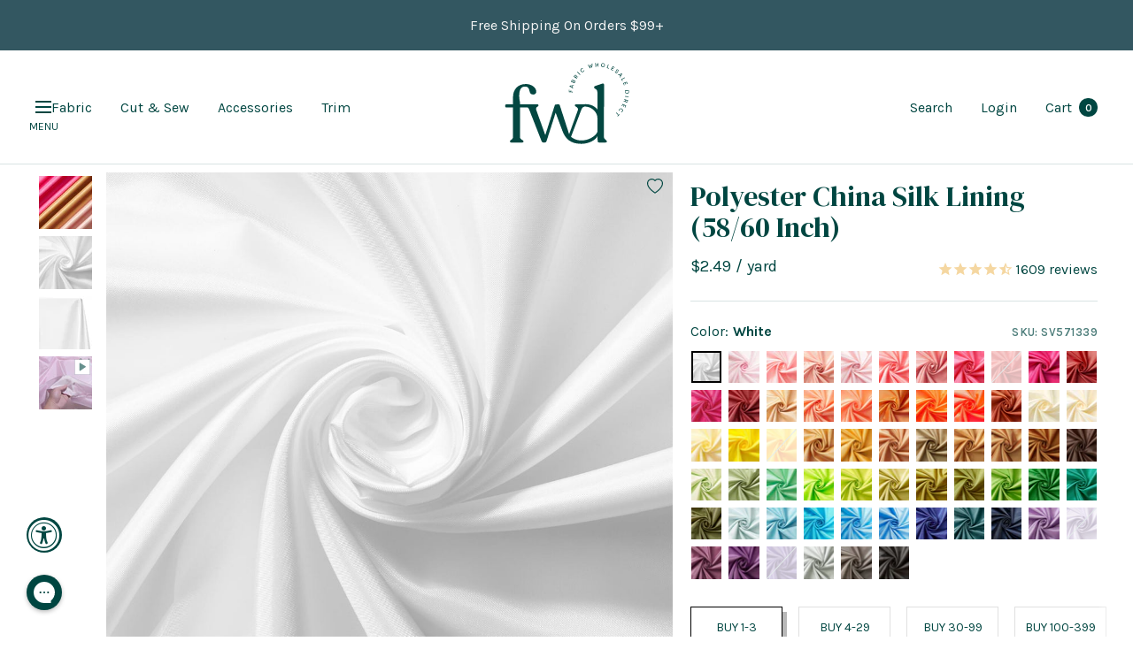

--- FILE ---
content_type: text/javascript; charset=utf-8
request_url: https://fabricwholesaledirect.com/products/polyester-china-silk-lining-fabric.js
body_size: 10881
content:
{"id":417624259,"title":"Polyester China Silk Lining (58\/60 Inch)","handle":"polyester-china-silk-lining-fabric","description":"\u003cp\u003ePolyester China Silk Lining (58\/60 Inch) fabric is a lightweight, smooth, and shiny fabric. Woven in a plain weave style with 100% polyester fibers, this fabric measures 60 inches in width, is 0.10 millimeters thick, has a 50 GSM, and weighs approximately 3 ounces per linear yard. Polyester China Silk Lining (58\/60 Inch) fabric is an affordable, easy-to-care-for alternative to silk that drapes well and is available in over 50 vibrant colors.\u003cbr\u003e\u003cbr\u003eUse Polyester China Silk Lining (58\/60 Inch) fabric to line the inside of clothing, accessories, and decors. Linings are important as they can make garments or decor less see-through, add insulation, and increase durability. Polyester China Silk Lining (58\/60 Inch) fabric can be used to line jackets, dresses, skirts, curtains, and more.\u003cbr\u003e\u003cbr\u003eShop Polyester China Silk Lining (58\/60 Inch) fabric online, by the yard, or in bulk by the roll at wholesale prices!\u003c\/p\u003e","published_at":"2014-12-05T11:19:00-05:00","created_at":"2014-12-05T11:27:06-05:00","vendor":"Fabric Wholesale Direct","type":"Polyester China Silk Lining (58\/60 Inch) Fabric","tags":["application:Apparel","application:Bridal","application:Clothing","application:Cosplay","application:Costume","application:Dress","application:Dye Sublimation Printer Fabric","application:Fabric For Clothing","application:Fashion","application:Lingerie","application:Lining","Backdrop \u0026 Curtain Fabrics","characteristic:Lightweight","commercehub","content:100% Polyester","content:Synthetic","fabrictype:Habutai","fabrictype:Interlining","fabrictype:Lining","fabrictype:Woven","pattern:Solid","Polyester Fabrics","productsalediscount:15","quantity-100-399-discount-20","quantity-30-99-discount-15","quantity-4-29-discount-10","quantity-400-x-discount-25","Rod Pocket Curtains for Pipe \u0026 Drape [\/products\/poly-china-silk-lining-rod-pocket-curtains-white]","Sashes \u0026 Table Runner Fabrics","Satins \u0026 Lining Fabrics","shopbycontent:Polyester","swatch-99","width:58\/60\""],"price":249,"price_min":249,"price_max":249,"available":true,"price_varies":false,"compare_at_price":null,"compare_at_price_min":0,"compare_at_price_max":0,"compare_at_price_varies":false,"variants":[{"id":39460336205939,"title":"White","option1":"White","option2":null,"option3":null,"sku":"SV571339","requires_shipping":true,"taxable":true,"featured_image":{"id":30524908208243,"product_id":417624259,"position":2,"created_at":"2022-08-01T14:23:29-04:00","updated_at":"2025-10-28T16:47:27-04:00","alt":"Polyester China Silk Lining Fabric SV571339 White A2","width":1500,"height":1500,"src":"https:\/\/cdn.shopify.com\/s\/files\/1\/0558\/3725\/products\/SV571339-Poly-China-Silk-Lining-60_-White-A2-207-1X1.jpg?v=1761684447","variant_ids":[39460336205939]},"available":true,"name":"Polyester China Silk Lining (58\/60 Inch) - White","public_title":"White","options":["White"],"price":249,"weight":82,"compare_at_price":null,"inventory_quantity":6250,"inventory_management":"shopify","inventory_policy":"deny","barcode":"791398711417","featured_media":{"alt":"Polyester China Silk Lining Fabric SV571339 White A2","id":22851930423411,"position":2,"preview_image":{"aspect_ratio":1.0,"height":1500,"width":1500,"src":"https:\/\/cdn.shopify.com\/s\/files\/1\/0558\/3725\/products\/SV571339-Poly-China-Silk-Lining-60_-White-A2-207-1X1.jpg?v=1761684447"}},"quantity_rule":{"min":1,"max":null,"increment":1},"quantity_price_breaks":[],"requires_selling_plan":false,"selling_plan_allocations":[]},{"id":39460336500851,"title":"Light Pink","option1":"Light Pink","option2":null,"option3":null,"sku":"SV571343","requires_shipping":true,"taxable":true,"featured_image":{"id":37102143176819,"product_id":417624259,"position":4,"created_at":"2025-01-31T16:32:58-05:00","updated_at":"2025-10-28T16:47:27-04:00","alt":"Polyester China Silk Lining Fabric SV571343 Light Pink A2","width":1500,"height":1500,"src":"https:\/\/cdn.shopify.com\/s\/files\/1\/0558\/3725\/files\/SV571343-POLYCHINASILKLINING-LIGHTPINK_PLEASEUPDATEPICTUREWHENARRIVED_a2.jpg?v=1761684447","variant_ids":[39460336500851]},"available":true,"name":"Polyester China Silk Lining (58\/60 Inch) - Light Pink","public_title":"Light Pink","options":["Light Pink"],"price":249,"weight":82,"compare_at_price":null,"inventory_quantity":3078,"inventory_management":"shopify","inventory_policy":"deny","barcode":"791398711165","featured_media":{"alt":"Polyester China Silk Lining Fabric SV571343 Light Pink A2","id":28941170868339,"position":4,"preview_image":{"aspect_ratio":1.0,"height":1500,"width":1500,"src":"https:\/\/cdn.shopify.com\/s\/files\/1\/0558\/3725\/files\/SV571343-POLYCHINASILKLINING-LIGHTPINK_PLEASEUPDATEPICTUREWHENARRIVED_a2.jpg?v=1761684447"}},"quantity_rule":{"min":1,"max":null,"increment":1},"quantity_price_breaks":[],"requires_selling_plan":false,"selling_plan_allocations":[]},{"id":39460336402547,"title":"Pink","option1":"Pink","option2":null,"option3":null,"sku":"SV571344","requires_shipping":true,"taxable":true,"featured_image":{"id":30524904570995,"product_id":417624259,"position":6,"created_at":"2022-08-01T14:23:29-04:00","updated_at":"2025-10-28T16:47:27-04:00","alt":"Polyester China Silk Lining Fabric SV571344 Pink A2","width":1500,"height":1501,"src":"https:\/\/cdn.shopify.com\/s\/files\/1\/0558\/3725\/products\/SV571344-Poly-China-Silk-Lining-60_-Pink-A2-265-1X1.jpg?v=1761684447","variant_ids":[39460336402547]},"available":true,"name":"Polyester China Silk Lining (58\/60 Inch) - Pink","public_title":"Pink","options":["Pink"],"price":249,"weight":82,"compare_at_price":null,"inventory_quantity":562,"inventory_management":"shopify","inventory_policy":"deny","barcode":"791398711257","featured_media":{"alt":"Polyester China Silk Lining Fabric SV571344 Pink A2","id":22851930751091,"position":7,"preview_image":{"aspect_ratio":0.999,"height":1501,"width":1500,"src":"https:\/\/cdn.shopify.com\/s\/files\/1\/0558\/3725\/products\/SV571344-Poly-China-Silk-Lining-60_-Pink-A2-265-1X1.jpg?v=1761684447"}},"quantity_rule":{"min":1,"max":null,"increment":1},"quantity_price_breaks":[],"requires_selling_plan":false,"selling_plan_allocations":[]},{"id":39460336271475,"title":"Rose Gold","option1":"Rose Gold","option2":null,"option3":null,"sku":"SV576834","requires_shipping":true,"taxable":true,"featured_image":{"id":30524909977715,"product_id":417624259,"position":8,"created_at":"2022-08-01T14:23:31-04:00","updated_at":"2025-10-28T16:47:27-04:00","alt":"Polyester China Silk Lining Fabric SV576834 Rose Gold A2","width":1500,"height":1500,"src":"https:\/\/cdn.shopify.com\/s\/files\/1\/0558\/3725\/products\/SV576834-Poly-China-Silk-Lining-60_-Rose-Gold-A2-248-1X1.jpg?v=1761684447","variant_ids":[39460336271475]},"available":true,"name":"Polyester China Silk Lining (58\/60 Inch) - Rose Gold","public_title":"Rose Gold","options":["Rose Gold"],"price":249,"weight":82,"compare_at_price":null,"inventory_quantity":6250,"inventory_management":"shopify","inventory_policy":"deny","barcode":"300025556361","featured_media":{"alt":"Polyester China Silk Lining Fabric SV576834 Rose Gold A2","id":22851934224499,"position":9,"preview_image":{"aspect_ratio":1.0,"height":1500,"width":1500,"src":"https:\/\/cdn.shopify.com\/s\/files\/1\/0558\/3725\/products\/SV576834-Poly-China-Silk-Lining-60_-Rose-Gold-A2-248-1X1.jpg?v=1761684447"}},"quantity_rule":{"min":1,"max":null,"increment":1},"quantity_price_breaks":[],"requires_selling_plan":false,"selling_plan_allocations":[]},{"id":39460336369779,"title":"Blush","option1":"Blush","option2":null,"option3":null,"sku":"SV576835","requires_shipping":true,"taxable":true,"featured_image":{"id":37607150420083,"product_id":417624259,"position":10,"created_at":"2025-03-21T09:15:34-04:00","updated_at":"2025-10-28T16:47:27-04:00","alt":"Polyester China Silk Lining Fabric SV576835 Blush A2","width":1500,"height":1500,"src":"https:\/\/cdn.shopify.com\/s\/files\/1\/0558\/3725\/files\/PolyesterChinaSilkLiningBlush-SV576835a2.jpg?v=1761684447","variant_ids":[39460336369779]},"available":true,"name":"Polyester China Silk Lining (58\/60 Inch) - Blush","public_title":"Blush","options":["Blush"],"price":249,"weight":82,"compare_at_price":null,"inventory_quantity":4126,"inventory_management":"shopify","inventory_policy":"deny","barcode":"300025556378","featured_media":{"alt":"Polyester China Silk Lining Fabric SV576835 Blush A2","id":29237679226995,"position":11,"preview_image":{"aspect_ratio":1.0,"height":1500,"width":1500,"src":"https:\/\/cdn.shopify.com\/s\/files\/1\/0558\/3725\/files\/PolyesterChinaSilkLiningBlush-SV576835a2.jpg?v=1761684447"}},"quantity_rule":{"min":1,"max":null,"increment":1},"quantity_price_breaks":[],"requires_selling_plan":false,"selling_plan_allocations":[]},{"id":39460336435315,"title":"Coral","option1":"Coral","option2":null,"option3":null,"sku":"SV571368","requires_shipping":true,"taxable":true,"featured_image":{"id":30524906504307,"product_id":417624259,"position":12,"created_at":"2022-08-01T14:23:30-04:00","updated_at":"2025-10-28T16:47:27-04:00","alt":"Polyester China Silk Lining Fabric SV571368 Coral A2","width":1500,"height":1500,"src":"https:\/\/cdn.shopify.com\/s\/files\/1\/0558\/3725\/products\/SV571368-Poly-China-Silk-Lining-60_-Coral-A2-386-1X1.jpg?v=1761684447","variant_ids":[39460336435315]},"available":true,"name":"Polyester China Silk Lining (58\/60 Inch) - Coral","public_title":"Coral","options":["Coral"],"price":249,"weight":82,"compare_at_price":null,"inventory_quantity":3264,"inventory_management":"shopify","inventory_policy":"deny","barcode":"791398711264","featured_media":{"alt":"Polyester China Silk Lining Fabric SV571368 Coral A2","id":22851932258419,"position":14,"preview_image":{"aspect_ratio":1.0,"height":1500,"width":1500,"src":"https:\/\/cdn.shopify.com\/s\/files\/1\/0558\/3725\/products\/SV571368-Poly-China-Silk-Lining-60_-Coral-A2-386-1X1.jpg?v=1761684447"}},"quantity_rule":{"min":1,"max":null,"increment":1},"quantity_price_breaks":[],"requires_selling_plan":false,"selling_plan_allocations":[]},{"id":39460336533619,"title":"Dusty Rose","option1":"Dusty Rose","option2":null,"option3":null,"sku":"SV571345","requires_shipping":true,"taxable":true,"featured_image":{"id":30524911517811,"product_id":417624259,"position":14,"created_at":"2022-08-01T14:23:29-04:00","updated_at":"2025-10-28T16:47:27-04:00","alt":"Polyester China Silk Lining Fabric SV571345 Dusty Rose A2","width":1500,"height":1501,"src":"https:\/\/cdn.shopify.com\/s\/files\/1\/0558\/3725\/products\/SV571345-Poly-China-Silk-Lining-60_-Dusty-Rose-A2-356-1X1.jpg?v=1761684447","variant_ids":[39460336533619]},"available":true,"name":"Polyester China Silk Lining (58\/60 Inch) - Dusty Rose","public_title":"Dusty Rose","options":["Dusty Rose"],"price":249,"weight":82,"compare_at_price":null,"inventory_quantity":1508,"inventory_management":"shopify","inventory_policy":"deny","barcode":"791398711493","featured_media":{"alt":"Polyester China Silk Lining Fabric SV571345 Dusty Rose A2","id":22851930816627,"position":16,"preview_image":{"aspect_ratio":0.999,"height":1501,"width":1500,"src":"https:\/\/cdn.shopify.com\/s\/files\/1\/0558\/3725\/products\/SV571345-Poly-China-Silk-Lining-60_-Dusty-Rose-A2-356-1X1.jpg?v=1761684447"}},"quantity_rule":{"min":1,"max":null,"increment":1},"quantity_price_breaks":[],"requires_selling_plan":false,"selling_plan_allocations":[]},{"id":39460336566387,"title":"Neon Fuchsia","option1":"Neon Fuchsia","option2":null,"option3":null,"sku":"SV571370","requires_shipping":true,"taxable":true,"featured_image":{"id":30524909682803,"product_id":417624259,"position":16,"created_at":"2022-08-01T14:23:30-04:00","updated_at":"2025-10-28T16:47:27-04:00","alt":"Polyester China Silk Lining Fabric SV571370 Neon Fuchsia A2","width":1500,"height":1500,"src":"https:\/\/cdn.shopify.com\/s\/files\/1\/0558\/3725\/products\/SV571370-Poly-China-Silk-Lining-60_-Neon-Fuchsia-A2-298-1X1.jpg?v=1761684447","variant_ids":[39460336566387]},"available":true,"name":"Polyester China Silk Lining (58\/60 Inch) - Neon Fuchsia","public_title":"Neon Fuchsia","options":["Neon Fuchsia"],"price":249,"weight":82,"compare_at_price":null,"inventory_quantity":4396,"inventory_management":"shopify","inventory_policy":"deny","barcode":"791398711400","featured_media":{"alt":"Polyester China Silk Lining Fabric SV571370 Neon Fuchsia A2","id":22851932389491,"position":18,"preview_image":{"aspect_ratio":1.0,"height":1500,"width":1500,"src":"https:\/\/cdn.shopify.com\/s\/files\/1\/0558\/3725\/products\/SV571370-Poly-China-Silk-Lining-60_-Neon-Fuchsia-A2-298-1X1.jpg?v=1761684447"}},"quantity_rule":{"min":1,"max":null,"increment":1},"quantity_price_breaks":[],"requires_selling_plan":false,"selling_plan_allocations":[]},{"id":39460336697459,"title":"Red","option1":"Red","option2":null,"option3":null,"sku":"SV571380","requires_shipping":true,"taxable":true,"featured_image":{"id":30524916334707,"product_id":417624259,"position":18,"created_at":"2022-08-01T14:23:31-04:00","updated_at":"2025-10-28T16:47:27-04:00","alt":"Polyester China Silk Lining Fabric SV571380 Red A2","width":1500,"height":1500,"src":"https:\/\/cdn.shopify.com\/s\/files\/1\/0558\/3725\/products\/SV571380-Poly-China-Silk-Lining-60_-Red-A2-253-1X1_6b5aac5d-7918-4b27-ae13-4efe3ca9b1ac.jpg?v=1761684447","variant_ids":[39460336697459]},"available":false,"name":"Polyester China Silk Lining (58\/60 Inch) - Red","public_title":"Red","options":["Red"],"price":249,"weight":82,"compare_at_price":null,"inventory_quantity":0,"inventory_management":"shopify","inventory_policy":"deny","barcode":"791398711332","featured_media":{"alt":"Polyester China Silk Lining Fabric SV571380 Red A2","id":22851933044851,"position":20,"preview_image":{"aspect_ratio":1.0,"height":1500,"width":1500,"src":"https:\/\/cdn.shopify.com\/s\/files\/1\/0558\/3725\/products\/SV571380-Poly-China-Silk-Lining-60_-Red-A2-253-1X1_6b5aac5d-7918-4b27-ae13-4efe3ca9b1ac.jpg?v=1761684447"}},"quantity_rule":{"min":1,"max":null,"increment":1},"quantity_price_breaks":[],"requires_selling_plan":false,"selling_plan_allocations":[]},{"id":39460336599155,"title":"Fuchsia","option1":"Fuchsia","option2":null,"option3":null,"sku":"SV571369","requires_shipping":true,"taxable":true,"featured_image":{"id":30524910207091,"product_id":417624259,"position":20,"created_at":"2022-08-01T14:23:30-04:00","updated_at":"2025-10-28T16:47:27-04:00","alt":"Polyester China Silk Lining Fabric SV571369 Fuchsia A2","width":1500,"height":1501,"src":"https:\/\/cdn.shopify.com\/s\/files\/1\/0558\/3725\/products\/SV571369-Poly-China-Silk-Lining-60_-Fuchsia-A2-355-1X1.jpg?v=1761684447","variant_ids":[39460336599155]},"available":true,"name":"Polyester China Silk Lining (58\/60 Inch) - Fuchsia","public_title":"Fuchsia","options":["Fuchsia"],"price":249,"weight":82,"compare_at_price":null,"inventory_quantity":3144,"inventory_management":"shopify","inventory_policy":"deny","barcode":"791398711066","featured_media":{"alt":"Polyester China Silk Lining Fabric SV571369 Fuchsia A2","id":22851932323955,"position":22,"preview_image":{"aspect_ratio":0.999,"height":1501,"width":1500,"src":"https:\/\/cdn.shopify.com\/s\/files\/1\/0558\/3725\/products\/SV571369-Poly-China-Silk-Lining-60_-Fuchsia-A2-355-1X1.jpg?v=1761684447"}},"quantity_rule":{"min":1,"max":null,"increment":1},"quantity_price_breaks":[],"requires_selling_plan":false,"selling_plan_allocations":[]},{"id":39460336762995,"title":"Burgundy","option1":"Burgundy","option2":null,"option3":null,"sku":"SV571382","requires_shipping":true,"taxable":true,"featured_image":{"id":30524907978867,"product_id":417624259,"position":22,"created_at":"2022-08-01T14:23:31-04:00","updated_at":"2025-10-28T16:47:27-04:00","alt":"Polyester China Silk Lining Fabric SV571382 Burgundy A2","width":1500,"height":1500,"src":"https:\/\/cdn.shopify.com\/s\/files\/1\/0558\/3725\/products\/SV571382-Poly-China-Silk-Lining-60_-Burgundy-A2-396-1X1.jpg?v=1761684447","variant_ids":[39460336762995]},"available":true,"name":"Polyester China Silk Lining (58\/60 Inch) - Burgundy","public_title":"Burgundy","options":["Burgundy"],"price":249,"weight":82,"compare_at_price":null,"inventory_quantity":5229,"inventory_management":"shopify","inventory_policy":"deny","barcode":"791398711158","featured_media":{"alt":"Polyester China Silk Lining Fabric SV571382 Burgundy A2","id":22851933175923,"position":24,"preview_image":{"aspect_ratio":1.0,"height":1500,"width":1500,"src":"https:\/\/cdn.shopify.com\/s\/files\/1\/0558\/3725\/products\/SV571382-Poly-China-Silk-Lining-60_-Burgundy-A2-396-1X1.jpg?v=1761684447"}},"quantity_rule":{"min":1,"max":null,"increment":1},"quantity_price_breaks":[],"requires_selling_plan":false,"selling_plan_allocations":[]},{"id":39460336631923,"title":"Magenta","option1":"Magenta","option2":null,"option3":null,"sku":"SV573962","requires_shipping":true,"taxable":true,"featured_image":{"id":37102068760691,"product_id":417624259,"position":24,"created_at":"2025-01-31T16:24:25-05:00","updated_at":"2025-10-28T16:47:27-04:00","alt":"Polyester China Silk Lining Fabric SV573962 Magenta A2","width":1500,"height":1500,"src":"https:\/\/cdn.shopify.com\/s\/files\/1\/0558\/3725\/files\/PolyChinaSilkLining-magentaa2.jpg?v=1761684447","variant_ids":[39460336631923]},"available":true,"name":"Polyester China Silk Lining (58\/60 Inch) - Magenta","public_title":"Magenta","options":["Magenta"],"price":249,"weight":82,"compare_at_price":null,"inventory_quantity":3309,"inventory_management":"shopify","inventory_policy":"deny","barcode":"3807590346122","featured_media":{"alt":"Polyester China Silk Lining Fabric SV573962 Magenta A2","id":28941115621491,"position":26,"preview_image":{"aspect_ratio":1.0,"height":1500,"width":1500,"src":"https:\/\/cdn.shopify.com\/s\/files\/1\/0558\/3725\/files\/PolyChinaSilkLining-magentaa2.jpg?v=1761684447"}},"quantity_rule":{"min":1,"max":null,"increment":1},"quantity_price_breaks":[],"requires_selling_plan":false,"selling_plan_allocations":[]},{"id":39460336730227,"title":"Dark Red","option1":"Dark Red","option2":null,"option3":null,"sku":"SV571381","requires_shipping":true,"taxable":true,"featured_image":{"id":30524909224051,"product_id":417624259,"position":26,"created_at":"2022-08-01T14:23:31-04:00","updated_at":"2025-10-28T16:47:27-04:00","alt":"Polyester China Silk Lining Fabric SV571381 Dark Red A2","width":1500,"height":1500,"src":"https:\/\/cdn.shopify.com\/s\/files\/1\/0558\/3725\/products\/SV571381-Poly-China-Silk-Lining-60_-Dark-Red-A2-362-1X1.jpg?v=1761684447","variant_ids":[39460336730227]},"available":true,"name":"Polyester China Silk Lining (58\/60 Inch) - Dark Red","public_title":"Dark Red","options":["Dark Red"],"price":249,"weight":82,"compare_at_price":null,"inventory_quantity":5747,"inventory_management":"shopify","inventory_policy":"deny","barcode":"791398711301","featured_media":{"alt":"Polyester China Silk Lining Fabric SV571381 Dark Red A2","id":22851933110387,"position":29,"preview_image":{"aspect_ratio":1.0,"height":1500,"width":1500,"src":"https:\/\/cdn.shopify.com\/s\/files\/1\/0558\/3725\/products\/SV571381-Poly-China-Silk-Lining-60_-Dark-Red-A2-362-1X1.jpg?v=1761684447"}},"quantity_rule":{"min":1,"max":null,"increment":1},"quantity_price_breaks":[],"requires_selling_plan":false,"selling_plan_allocations":[]},{"id":39460336926835,"title":"Champagne","option1":"Champagne","option2":null,"option3":null,"sku":"SV571342","requires_shipping":true,"taxable":true,"featured_image":{"id":30524911353971,"product_id":417624259,"position":28,"created_at":"2022-08-01T14:23:29-04:00","updated_at":"2025-10-28T16:47:27-04:00","alt":"Polyester China Silk Lining Fabric SV571342 Champagne A2","width":1500,"height":1501,"src":"https:\/\/cdn.shopify.com\/s\/files\/1\/0558\/3725\/products\/SV571342-Poly-China-Silk-Lining-60_-Champagne-A2-395-1X1.jpg?v=1761684447","variant_ids":[39460336926835]},"available":true,"name":"Polyester China Silk Lining (58\/60 Inch) - Champagne","public_title":"Champagne","options":["Champagne"],"price":249,"weight":82,"compare_at_price":null,"inventory_quantity":278,"inventory_management":"shopify","inventory_policy":"deny","barcode":"791398711059","featured_media":{"alt":"Polyester China Silk Lining Fabric SV571342 Champagne A2","id":22851930620019,"position":31,"preview_image":{"aspect_ratio":0.999,"height":1501,"width":1500,"src":"https:\/\/cdn.shopify.com\/s\/files\/1\/0558\/3725\/products\/SV571342-Poly-China-Silk-Lining-60_-Champagne-A2-395-1X1.jpg?v=1761684447"}},"quantity_rule":{"min":1,"max":null,"increment":1},"quantity_price_breaks":[],"requires_selling_plan":false,"selling_plan_allocations":[]},{"id":39460336337011,"title":"Peach","option1":"Peach","option2":null,"option3":null,"sku":"SV571346","requires_shipping":true,"taxable":true,"featured_image":{"id":30524912500851,"product_id":417624259,"position":30,"created_at":"2022-08-01T14:23:29-04:00","updated_at":"2025-10-28T16:47:27-04:00","alt":"Polyester China Silk Lining Fabric SV571346 Peach A2","width":1500,"height":1500,"src":"https:\/\/cdn.shopify.com\/s\/files\/1\/0558\/3725\/products\/SV571346-Poly-China-Silk-Lining-60_-Peach-A2-268-1X1.jpg?v=1761684447","variant_ids":[39460336337011]},"available":true,"name":"Polyester China Silk Lining (58\/60 Inch) - Peach","public_title":"Peach","options":["Peach"],"price":249,"weight":82,"compare_at_price":null,"inventory_quantity":1053,"inventory_management":"shopify","inventory_policy":"deny","barcode":"791398711325","featured_media":{"alt":"Polyester China Silk Lining Fabric SV571346 Peach A2","id":22851930882163,"position":33,"preview_image":{"aspect_ratio":1.0,"height":1500,"width":1500,"src":"https:\/\/cdn.shopify.com\/s\/files\/1\/0558\/3725\/products\/SV571346-Poly-China-Silk-Lining-60_-Peach-A2-268-1X1.jpg?v=1761684447"}},"quantity_rule":{"min":1,"max":null,"increment":1},"quantity_price_breaks":[],"requires_selling_plan":false,"selling_plan_allocations":[]},{"id":39460336304243,"title":"Shrimp","option1":"Shrimp","option2":null,"option3":null,"sku":"SV573963","requires_shipping":true,"taxable":true,"featured_image":{"id":30524917088371,"product_id":417624259,"position":32,"created_at":"2022-08-01T14:23:31-04:00","updated_at":"2025-10-28T16:47:27-04:00","alt":"Polyester China Silk Lining Fabric SV573963 Shrimp A2","width":1500,"height":1500,"src":"https:\/\/cdn.shopify.com\/s\/files\/1\/0558\/3725\/products\/SV573963-Poly-China-Silk-Lining-60_-Shrimp-A2-229-1X1_642ed758-b52a-44e3-a6b0-870e89005273.jpg?v=1761684447","variant_ids":[39460336304243]},"available":true,"name":"Polyester China Silk Lining (58\/60 Inch) - Shrimp","public_title":"Shrimp","options":["Shrimp"],"price":249,"weight":82,"compare_at_price":null,"inventory_quantity":849,"inventory_management":"shopify","inventory_policy":"deny","barcode":"3807590346139","featured_media":{"alt":"Polyester China Silk Lining Fabric SV573963 Shrimp A2","id":22851934093427,"position":35,"preview_image":{"aspect_ratio":1.0,"height":1500,"width":1500,"src":"https:\/\/cdn.shopify.com\/s\/files\/1\/0558\/3725\/products\/SV573963-Poly-China-Silk-Lining-60_-Shrimp-A2-229-1X1_642ed758-b52a-44e3-a6b0-870e89005273.jpg?v=1761684447"}},"quantity_rule":{"min":1,"max":null,"increment":1},"quantity_price_breaks":[],"requires_selling_plan":false,"selling_plan_allocations":[]},{"id":39460336828531,"title":"Dark Orange","option1":"Dark Orange","option2":null,"option3":null,"sku":"SV571373","requires_shipping":true,"taxable":true,"featured_image":{"id":30524914237555,"product_id":417624259,"position":34,"created_at":"2022-08-01T14:23:30-04:00","updated_at":"2025-10-28T16:47:27-04:00","alt":"Polyester China Silk Lining Fabric SV571373 Dark Orange A2","width":1500,"height":1500,"src":"https:\/\/cdn.shopify.com\/s\/files\/1\/0558\/3725\/products\/SV571373-Poly-China-Silk-Lining-60_-Dark-Orange-A2-369-1X1.jpg?v=1761684447","variant_ids":[39460336828531]},"available":true,"name":"Polyester China Silk Lining (58\/60 Inch) - Dark Orange","public_title":"Dark Orange","options":["Dark Orange"],"price":249,"weight":82,"compare_at_price":null,"inventory_quantity":2894,"inventory_management":"shopify","inventory_policy":"deny","barcode":"791398711578","featured_media":{"alt":"Polyester China Silk Lining Fabric SV571373 Dark Orange A2","id":22851932586099,"position":37,"preview_image":{"aspect_ratio":1.0,"height":1500,"width":1500,"src":"https:\/\/cdn.shopify.com\/s\/files\/1\/0558\/3725\/products\/SV571373-Poly-China-Silk-Lining-60_-Dark-Orange-A2-369-1X1.jpg?v=1761684447"}},"quantity_rule":{"min":1,"max":null,"increment":1},"quantity_price_breaks":[],"requires_selling_plan":false,"selling_plan_allocations":[]},{"id":39460336795763,"title":"Orange","option1":"Orange","option2":null,"option3":null,"sku":"SV571372","requires_shipping":true,"taxable":true,"featured_image":{"id":30524912631923,"product_id":417624259,"position":36,"created_at":"2022-08-01T14:23:30-04:00","updated_at":"2025-10-28T16:47:27-04:00","alt":"Polyester China Silk Lining Fabric SV571372 Orange A2","width":1500,"height":1500,"src":"https:\/\/cdn.shopify.com\/s\/files\/1\/0558\/3725\/products\/SV571372-Poly-China-Silk-Lining-60_-Orange-A2-277-1X1.jpg?v=1761684447","variant_ids":[39460336795763]},"available":true,"name":"Polyester China Silk Lining (58\/60 Inch) - Orange","public_title":"Orange","options":["Orange"],"price":249,"weight":82,"compare_at_price":null,"inventory_quantity":2226,"inventory_management":"shopify","inventory_policy":"deny","barcode":"791398711288","featured_media":{"alt":"Polyester China Silk Lining Fabric SV571372 Orange A2","id":22851932520563,"position":39,"preview_image":{"aspect_ratio":1.0,"height":1500,"width":1500,"src":"https:\/\/cdn.shopify.com\/s\/files\/1\/0558\/3725\/products\/SV571372-Poly-China-Silk-Lining-60_-Orange-A2-277-1X1.jpg?v=1761684447"}},"quantity_rule":{"min":1,"max":null,"increment":1},"quantity_price_breaks":[],"requires_selling_plan":false,"selling_plan_allocations":[]},{"id":39460336861299,"title":"Neon Orange","option1":"Neon Orange","option2":null,"option3":null,"sku":"SV571371","requires_shipping":true,"taxable":true,"featured_image":{"id":30524905095283,"product_id":417624259,"position":38,"created_at":"2022-08-01T14:23:30-04:00","updated_at":"2025-10-28T16:47:27-04:00","alt":"Polyester China Silk Lining Fabric SV571371 Neon Orange A2","width":1500,"height":1500,"src":"https:\/\/cdn.shopify.com\/s\/files\/1\/0558\/3725\/products\/SV571371-Poly-China-Silk-Lining-60_-Neon-Orange-A2-288-1X1.jpg?v=1761684447","variant_ids":[39460336861299]},"available":true,"name":"Polyester China Silk Lining (58\/60 Inch) - Neon Orange","public_title":"Neon Orange","options":["Neon Orange"],"price":249,"weight":82,"compare_at_price":null,"inventory_quantity":372,"inventory_management":"shopify","inventory_policy":"deny","barcode":"791398711356","featured_media":{"alt":"Polyester China Silk Lining Fabric SV571371 Neon Orange A2","id":22851932455027,"position":41,"preview_image":{"aspect_ratio":1.0,"height":1500,"width":1500,"src":"https:\/\/cdn.shopify.com\/s\/files\/1\/0558\/3725\/products\/SV571371-Poly-China-Silk-Lining-60_-Neon-Orange-A2-288-1X1.jpg?v=1761684447"}},"quantity_rule":{"min":1,"max":null,"increment":1},"quantity_price_breaks":[],"requires_selling_plan":false,"selling_plan_allocations":[]},{"id":39460336664691,"title":"Rust","option1":"Rust","option2":null,"option3":null,"sku":"SV571374","requires_shipping":true,"taxable":true,"featured_image":{"id":30524914172019,"product_id":417624259,"position":40,"created_at":"2022-08-01T14:23:30-04:00","updated_at":"2025-10-28T16:47:27-04:00","alt":"Polyester China Silk Lining Fabric SV571374 Rust A2","width":1500,"height":1501,"src":"https:\/\/cdn.shopify.com\/s\/files\/1\/0558\/3725\/products\/SV571374-Poly-China-Silk-Lining-60_-Rust-A2-242-1X1.jpg?v=1761684447","variant_ids":[39460336664691]},"available":true,"name":"Polyester China Silk Lining (58\/60 Inch) - Rust","public_title":"Rust","options":["Rust"],"price":249,"weight":82,"compare_at_price":null,"inventory_quantity":874,"inventory_management":"shopify","inventory_policy":"deny","barcode":"791398711141","featured_media":{"alt":"Polyester China Silk Lining Fabric SV571374 Rust A2","id":22851932651635,"position":43,"preview_image":{"aspect_ratio":0.999,"height":1501,"width":1500,"src":"https:\/\/cdn.shopify.com\/s\/files\/1\/0558\/3725\/products\/SV571374-Poly-China-Silk-Lining-60_-Rust-A2-242-1X1.jpg?v=1761684447"}},"quantity_rule":{"min":1,"max":null,"increment":1},"quantity_price_breaks":[],"requires_selling_plan":false,"selling_plan_allocations":[]},{"id":39460336238707,"title":"Off White","option1":"Off White","option2":null,"option3":null,"sku":"SV571340","requires_shipping":true,"taxable":true,"featured_image":{"id":30524904898675,"product_id":417624259,"position":42,"created_at":"2022-08-01T14:23:29-04:00","updated_at":"2025-10-28T16:47:27-04:00","alt":"Polyester China Silk Lining Fabric SV571340 Off White 1","width":1500,"height":1500,"src":"https:\/\/cdn.shopify.com\/s\/files\/1\/0558\/3725\/products\/SV571340-Poly-China-Silk-Lining-60_-Off-White-A2-284-1X1.jpg?v=1761684447","variant_ids":[39460336238707]},"available":true,"name":"Polyester China Silk Lining (58\/60 Inch) - Off White","public_title":"Off White","options":["Off White"],"price":249,"weight":82,"compare_at_price":null,"inventory_quantity":5584,"inventory_management":"shopify","inventory_policy":"deny","barcode":"791398711295","featured_media":{"alt":"Polyester China Silk Lining Fabric SV571340 Off White 1","id":22851930488947,"position":45,"preview_image":{"aspect_ratio":1.0,"height":1500,"width":1500,"src":"https:\/\/cdn.shopify.com\/s\/files\/1\/0558\/3725\/products\/SV571340-Poly-China-Silk-Lining-60_-Off-White-A2-284-1X1.jpg?v=1761684447"}},"quantity_rule":{"min":1,"max":null,"increment":1},"quantity_price_breaks":[],"requires_selling_plan":false,"selling_plan_allocations":[]},{"id":39460336894067,"title":"Beige","option1":"Beige","option2":null,"option3":null,"sku":"SV571341","requires_shipping":true,"taxable":true,"featured_image":{"id":30524917317747,"product_id":417624259,"position":44,"created_at":"2022-08-01T14:23:29-04:00","updated_at":"2025-10-28T16:47:27-04:00","alt":"Polyester China Silk Lining Fabric SV571341 Beige A2","width":1500,"height":1501,"src":"https:\/\/cdn.shopify.com\/s\/files\/1\/0558\/3725\/products\/SV571341-Poly-China-Silk-Lining-60_-Beige-A2-406-1X1_8930ec4f-f75f-45c6-9588-9106ff0745b5.jpg?v=1761684447","variant_ids":[39460336894067]},"available":true,"name":"Polyester China Silk Lining (58\/60 Inch) - Beige","public_title":"Beige","options":["Beige"],"price":249,"weight":82,"compare_at_price":null,"inventory_quantity":1676,"inventory_management":"shopify","inventory_policy":"deny","barcode":"791398711370","featured_media":{"alt":"Polyester China Silk Lining Fabric SV571341 Beige A2","id":22851930554483,"position":47,"preview_image":{"aspect_ratio":0.999,"height":1501,"width":1500,"src":"https:\/\/cdn.shopify.com\/s\/files\/1\/0558\/3725\/products\/SV571341-Poly-China-Silk-Lining-60_-Beige-A2-406-1X1_8930ec4f-f75f-45c6-9588-9106ff0745b5.jpg?v=1761684447"}},"quantity_rule":{"min":1,"max":null,"increment":1},"quantity_price_breaks":[],"requires_selling_plan":false,"selling_plan_allocations":[]},{"id":39460336959603,"title":"Light Yellow","option1":"Light Yellow","option2":null,"option3":null,"sku":"SV571347","requires_shipping":true,"taxable":true,"featured_image":{"id":30524906602611,"product_id":417624259,"position":46,"created_at":"2022-08-01T14:23:29-04:00","updated_at":"2025-10-28T16:47:27-04:00","alt":"Polyester China Silk Lining Fabric SV571347 Light Yellow A2","width":1500,"height":1500,"src":"https:\/\/cdn.shopify.com\/s\/files\/1\/0558\/3725\/products\/SV571347-Poly-China-Silk-Lining-60_-Light-Yellow-A2-322-1X1.jpg?v=1761684447","variant_ids":[39460336959603]},"available":true,"name":"Polyester China Silk Lining (58\/60 Inch) - Light Yellow","public_title":"Light Yellow","options":["Light Yellow"],"price":249,"weight":82,"compare_at_price":null,"inventory_quantity":5299,"inventory_management":"shopify","inventory_policy":"deny","barcode":"791398711509","featured_media":{"alt":"Polyester China Silk Lining Fabric SV571347 Light Yellow A2","id":22851930947699,"position":49,"preview_image":{"aspect_ratio":1.0,"height":1500,"width":1500,"src":"https:\/\/cdn.shopify.com\/s\/files\/1\/0558\/3725\/products\/SV571347-Poly-China-Silk-Lining-60_-Light-Yellow-A2-322-1X1.jpg?v=1761684447"}},"quantity_rule":{"min":1,"max":null,"increment":1},"quantity_price_breaks":[],"requires_selling_plan":false,"selling_plan_allocations":[]},{"id":39460336992371,"title":"Neon Yellow","option1":"Neon Yellow","option2":null,"option3":null,"sku":"SV571385","requires_shipping":true,"taxable":true,"featured_image":{"id":30524908994675,"product_id":417624259,"position":48,"created_at":"2022-08-01T14:23:31-04:00","updated_at":"2025-10-28T16:47:27-04:00","alt":"Polyester China Silk Lining Fabric SV571385 Neon Yellow A2","width":1500,"height":1500,"src":"https:\/\/cdn.shopify.com\/s\/files\/1\/0558\/3725\/products\/SV571385-Poly-China-Silk-Lining-60_-Neon-Yellow-A2-286-1X1.jpg?v=1761684447","variant_ids":[39460336992371]},"available":true,"name":"Polyester China Silk Lining (58\/60 Inch) - Neon Yellow","public_title":"Neon Yellow","options":["Neon Yellow"],"price":249,"weight":82,"compare_at_price":null,"inventory_quantity":3263,"inventory_management":"shopify","inventory_policy":"deny","barcode":"791398711585","featured_media":{"alt":"Polyester China Silk Lining Fabric SV571385 Neon Yellow A2","id":22851933306995,"position":51,"preview_image":{"aspect_ratio":1.0,"height":1500,"width":1500,"src":"https:\/\/cdn.shopify.com\/s\/files\/1\/0558\/3725\/products\/SV571385-Poly-China-Silk-Lining-60_-Neon-Yellow-A2-286-1X1.jpg?v=1761684447"}},"quantity_rule":{"min":1,"max":null,"increment":1},"quantity_price_breaks":[],"requires_selling_plan":false,"selling_plan_allocations":[]},{"id":39460337025139,"title":"Yellow","option1":"Yellow","option2":null,"option3":null,"sku":"SV571384","requires_shipping":true,"taxable":true,"featured_image":{"id":30524904636531,"product_id":417624259,"position":50,"created_at":"2022-08-01T14:23:31-04:00","updated_at":"2025-10-28T16:47:27-04:00","alt":"Polyester China Silk Lining Fabric SV571384 Yellow A2","width":1500,"height":1500,"src":"https:\/\/cdn.shopify.com\/s\/files\/1\/0558\/3725\/products\/SV571384-Poly-China-Silk-Lining-60_-Yellow-A2-211-1X1.jpg?v=1761684447","variant_ids":[39460337025139]},"available":false,"name":"Polyester China Silk Lining (58\/60 Inch) - Yellow","public_title":"Yellow","options":["Yellow"],"price":249,"weight":82,"compare_at_price":null,"inventory_quantity":0,"inventory_management":"shopify","inventory_policy":"deny","barcode":"791398715880","featured_media":{"alt":"Polyester China Silk Lining Fabric SV571384 Yellow A2","id":22851933241459,"position":53,"preview_image":{"aspect_ratio":1.0,"height":1500,"width":1500,"src":"https:\/\/cdn.shopify.com\/s\/files\/1\/0558\/3725\/products\/SV571384-Poly-China-Silk-Lining-60_-Yellow-A2-211-1X1.jpg?v=1761684447"}},"quantity_rule":{"min":1,"max":null,"increment":1},"quantity_price_breaks":[],"requires_selling_plan":false,"selling_plan_allocations":[]},{"id":39460337221747,"title":"Dark Gold","option1":"Dark Gold","option2":null,"option3":null,"sku":"SV571349","requires_shipping":true,"taxable":true,"featured_image":{"id":30524910108787,"product_id":417624259,"position":52,"created_at":"2022-08-01T14:23:29-04:00","updated_at":"2025-10-28T16:47:27-04:00","alt":"Polyester China Silk Lining Fabric SV571349 Dark Gold A2","width":1500,"height":1500,"src":"https:\/\/cdn.shopify.com\/s\/files\/1\/0558\/3725\/products\/SV571349-Poly-China-Silk-Lining-60_-Dark-Gold-A2-380-1X1.jpg?v=1761684447","variant_ids":[39460337221747]},"available":true,"name":"Polyester China Silk Lining (58\/60 Inch) - Dark Gold","public_title":"Dark Gold","options":["Dark Gold"],"price":249,"weight":82,"compare_at_price":null,"inventory_quantity":2872,"inventory_management":"shopify","inventory_policy":"deny","barcode":"791398711073","featured_media":{"alt":"Polyester China Silk Lining Fabric SV571349 Dark Gold A2","id":22851931078771,"position":55,"preview_image":{"aspect_ratio":1.0,"height":1500,"width":1500,"src":"https:\/\/cdn.shopify.com\/s\/files\/1\/0558\/3725\/products\/SV571349-Poly-China-Silk-Lining-60_-Dark-Gold-A2-380-1X1.jpg?v=1761684447"}},"quantity_rule":{"min":1,"max":null,"increment":1},"quantity_price_breaks":[],"requires_selling_plan":false,"selling_plan_allocations":[]},{"id":39460337057907,"title":"Gold","option1":"Gold","option2":null,"option3":null,"sku":"SV573961","requires_shipping":true,"taxable":true,"featured_image":{"id":30524916629619,"product_id":417624259,"position":54,"created_at":"2022-08-01T14:23:31-04:00","updated_at":"2025-10-28T16:47:27-04:00","alt":"Polyester China Silk Lining Fabric SV573961 Gold A2","width":1500,"height":1501,"src":"https:\/\/cdn.shopify.com\/s\/files\/1\/0558\/3725\/products\/SV573961-Poly-China-Silk-Lining-60_-Gold-A2-354-1X1_1ce98221-d088-4c03-acb2-35128049e101.jpg?v=1761684447","variant_ids":[39460337057907]},"available":true,"name":"Polyester China Silk Lining (58\/60 Inch) - Gold","public_title":"Gold","options":["Gold"],"price":249,"weight":82,"compare_at_price":null,"inventory_quantity":975,"inventory_management":"shopify","inventory_policy":"deny","barcode":"3807590346115","featured_media":{"alt":"Polyester China Silk Lining Fabric SV573961 Gold A2","id":22851933962355,"position":57,"preview_image":{"aspect_ratio":0.999,"height":1501,"width":1500,"src":"https:\/\/cdn.shopify.com\/s\/files\/1\/0558\/3725\/products\/SV573961-Poly-China-Silk-Lining-60_-Gold-A2-354-1X1_1ce98221-d088-4c03-acb2-35128049e101.jpg?v=1761684447"}},"quantity_rule":{"min":1,"max":null,"increment":1},"quantity_price_breaks":[],"requires_selling_plan":false,"selling_plan_allocations":[]},{"id":39460337156211,"title":"Ovaltine","option1":"Ovaltine","option2":null,"option3":null,"sku":"SV571387","requires_shipping":true,"taxable":true,"featured_image":{"id":30524917153907,"product_id":417624259,"position":56,"created_at":"2022-08-01T14:23:31-04:00","updated_at":"2025-10-28T16:47:27-04:00","alt":"Polyester China Silk Lining Fabric SV571387 Ovaltine A2","width":1500,"height":1500,"src":"https:\/\/cdn.shopify.com\/s\/files\/1\/0558\/3725\/products\/SV571387-Poly-China-Silk-Lining-60_-Ovaltine-A2-274-1X1_6fab35b1-21c3-4a5b-8098-022d95fab532.jpg?v=1761684447","variant_ids":[39460337156211]},"available":true,"name":"Polyester China Silk Lining (58\/60 Inch) - Ovaltine","public_title":"Ovaltine","options":["Ovaltine"],"price":249,"weight":82,"compare_at_price":null,"inventory_quantity":4569,"inventory_management":"shopify","inventory_policy":"deny","barcode":"791398711592","featured_media":{"alt":"Polyester China Silk Lining Fabric SV571387 Ovaltine A2","id":22851933438067,"position":59,"preview_image":{"aspect_ratio":1.0,"height":1500,"width":1500,"src":"https:\/\/cdn.shopify.com\/s\/files\/1\/0558\/3725\/products\/SV571387-Poly-China-Silk-Lining-60_-Ovaltine-A2-274-1X1_6fab35b1-21c3-4a5b-8098-022d95fab532.jpg?v=1761684447"}},"quantity_rule":{"min":1,"max":null,"increment":1},"quantity_price_breaks":[],"requires_selling_plan":false,"selling_plan_allocations":[]},{"id":39460337090675,"title":"Sand","option1":"Sand","option2":null,"option3":null,"sku":"SV571386","requires_shipping":true,"taxable":true,"featured_image":{"id":30524909092979,"product_id":417624259,"position":58,"created_at":"2022-08-01T14:23:31-04:00","updated_at":"2025-10-28T16:47:27-04:00","alt":"Polyester China Silk Lining Fabric SV571386 Sand A2","width":1500,"height":1500,"src":"https:\/\/cdn.shopify.com\/s\/files\/1\/0558\/3725\/products\/SV571386-Poly-China-Silk-Lining-60_-Sand-A2-235-1X1.jpg?v=1761684447","variant_ids":[39460337090675]},"available":true,"name":"Polyester China Silk Lining (58\/60 Inch) - Sand","public_title":"Sand","options":["Sand"],"price":249,"weight":82,"compare_at_price":null,"inventory_quantity":722,"inventory_management":"shopify","inventory_policy":"deny","barcode":"791398711226","featured_media":{"alt":"Polyester China Silk Lining Fabric SV571386 Sand A2","id":22851933372531,"position":61,"preview_image":{"aspect_ratio":1.0,"height":1500,"width":1500,"src":"https:\/\/cdn.shopify.com\/s\/files\/1\/0558\/3725\/products\/SV571386-Poly-China-Silk-Lining-60_-Sand-A2-235-1X1.jpg?v=1761684447"}},"quantity_rule":{"min":1,"max":null,"increment":1},"quantity_price_breaks":[],"requires_selling_plan":false,"selling_plan_allocations":[]},{"id":39460337123443,"title":"Mist Gold","option1":"Mist Gold","option2":null,"option3":null,"sku":"SV571348","requires_shipping":true,"taxable":true,"featured_image":{"id":30524916957299,"product_id":417624259,"position":60,"created_at":"2022-08-01T14:23:29-04:00","updated_at":"2025-10-28T16:47:27-04:00","alt":"Polyester China Silk Lining Fabric SV571348 Mist Gold A2","width":1500,"height":1500,"src":"https:\/\/cdn.shopify.com\/s\/files\/1\/0558\/3725\/products\/SV571348-Poly-China-Silk-Lining-60_-Mist-Gold-A2-307-1X1_bd583dfc-123e-4c87-9522-92ee6f4db63b.jpg?v=1761684447","variant_ids":[39460337123443]},"available":true,"name":"Polyester China Silk Lining (58\/60 Inch) - Mist Gold","public_title":"Mist Gold","options":["Mist Gold"],"price":249,"weight":82,"compare_at_price":null,"inventory_quantity":3469,"inventory_management":"shopify","inventory_policy":"deny","barcode":"791398711516","featured_media":{"alt":"Polyester China Silk Lining Fabric SV571348 Mist Gold A2","id":22851931013235,"position":63,"preview_image":{"aspect_ratio":1.0,"height":1500,"width":1500,"src":"https:\/\/cdn.shopify.com\/s\/files\/1\/0558\/3725\/products\/SV571348-Poly-China-Silk-Lining-60_-Mist-Gold-A2-307-1X1_bd583dfc-123e-4c87-9522-92ee6f4db63b.jpg?v=1761684447"}},"quantity_rule":{"min":1,"max":null,"increment":1},"quantity_price_breaks":[],"requires_selling_plan":false,"selling_plan_allocations":[]},{"id":39460337188979,"title":"Antique Gold","option1":"Antique Gold","option2":null,"option3":null,"sku":"SV571375","requires_shipping":true,"taxable":true,"featured_image":{"id":30524904931443,"product_id":417624259,"position":62,"created_at":"2022-08-01T14:23:30-04:00","updated_at":"2025-10-28T16:47:27-04:00","alt":"Polyester China Silk Lining Fabric SV571375 Antique Gold A2","width":1500,"height":1500,"src":"https:\/\/cdn.shopify.com\/s\/files\/1\/0558\/3725\/products\/SV571375-Poly-China-Silk-Lining-60_-Antique-Gold-A2-412-1X1.jpg?v=1761684447","variant_ids":[39460337188979]},"available":true,"name":"Polyester China Silk Lining (58\/60 Inch) - Antique Gold","public_title":"Antique Gold","options":["Antique Gold"],"price":249,"weight":82,"compare_at_price":null,"inventory_quantity":2459,"inventory_management":"shopify","inventory_policy":"deny","barcode":"791398711455","featured_media":{"alt":"Polyester China Silk Lining Fabric SV571375 Antique Gold A2","id":22851932717171,"position":65,"preview_image":{"aspect_ratio":1.0,"height":1500,"width":1500,"src":"https:\/\/cdn.shopify.com\/s\/files\/1\/0558\/3725\/products\/SV571375-Poly-China-Silk-Lining-60_-Antique-Gold-A2-412-1X1.jpg?v=1761684447"}},"quantity_rule":{"min":1,"max":null,"increment":1},"quantity_price_breaks":[],"requires_selling_plan":false,"selling_plan_allocations":[]},{"id":39460337254515,"title":"Copper","option1":"Copper","option2":null,"option3":null,"sku":"SV571376","requires_shipping":true,"taxable":true,"featured_image":{"id":30524909256819,"product_id":417624259,"position":64,"created_at":"2022-08-01T14:23:31-04:00","updated_at":"2025-10-28T16:47:27-04:00","alt":"Polyester China Silk Lining Fabric SV571376 Copper A2","width":1500,"height":1501,"src":"https:\/\/cdn.shopify.com\/s\/files\/1\/0558\/3725\/products\/SV571376-Poly-China-Silk-Lining-60_-Copper-A2-393-1X1.jpg?v=1761684447","variant_ids":[39460337254515]},"available":true,"name":"Polyester China Silk Lining (58\/60 Inch) - Copper","public_title":"Copper","options":["Copper"],"price":249,"weight":82,"compare_at_price":null,"inventory_quantity":5364,"inventory_management":"shopify","inventory_policy":"deny","barcode":"791398711134","featured_media":{"alt":"Polyester China Silk Lining Fabric SV571376 Copper A2","id":22851932782707,"position":67,"preview_image":{"aspect_ratio":0.999,"height":1501,"width":1500,"src":"https:\/\/cdn.shopify.com\/s\/files\/1\/0558\/3725\/products\/SV571376-Poly-China-Silk-Lining-60_-Copper-A2-393-1X1.jpg?v=1761684447"}},"quantity_rule":{"min":1,"max":null,"increment":1},"quantity_price_breaks":[],"requires_selling_plan":false,"selling_plan_allocations":[]},{"id":39460337287283,"title":"Brown","option1":"Brown","option2":null,"option3":null,"sku":"SV571392","requires_shipping":true,"taxable":true,"featured_image":{"id":30524918562931,"product_id":417624259,"position":66,"created_at":"2022-08-01T14:23:31-04:00","updated_at":"2025-10-28T16:47:27-04:00","alt":"Polyester China Silk Lining Fabric SV571392 Brown A2","width":1500,"height":1501,"src":"https:\/\/cdn.shopify.com\/s\/files\/1\/0558\/3725\/products\/SV571392-Poly-China-Silk-Lining-60_-Brown-A2-399-1X1_818e3874-0c05-4c15-9660-43f419701327.jpg?v=1761684447","variant_ids":[39460337287283]},"available":true,"name":"Polyester China Silk Lining (58\/60 Inch) - Brown","public_title":"Brown","options":["Brown"],"price":249,"weight":82,"compare_at_price":null,"inventory_quantity":4611,"inventory_management":"shopify","inventory_policy":"deny","barcode":"791398711172","featured_media":{"alt":"Polyester China Silk Lining Fabric SV571392 Brown A2","id":22851933765747,"position":69,"preview_image":{"aspect_ratio":0.999,"height":1501,"width":1500,"src":"https:\/\/cdn.shopify.com\/s\/files\/1\/0558\/3725\/products\/SV571392-Poly-China-Silk-Lining-60_-Brown-A2-399-1X1_818e3874-0c05-4c15-9660-43f419701327.jpg?v=1761684447"}},"quantity_rule":{"min":1,"max":null,"increment":1},"quantity_price_breaks":[],"requires_selling_plan":false,"selling_plan_allocations":[]},{"id":39460337385587,"title":"Mint","option1":"Mint","option2":null,"option3":null,"sku":"SV571363","requires_shipping":true,"taxable":true,"featured_image":{"id":30524904865907,"product_id":417624259,"position":68,"created_at":"2022-08-01T14:23:30-04:00","updated_at":"2025-10-28T16:47:27-04:00","alt":"Polyester China Silk Lining Fabric SV571363 Mint A2","width":1500,"height":1500,"src":"https:\/\/cdn.shopify.com\/s\/files\/1\/0558\/3725\/products\/SV571363-Poly-China-Silk-Lining-60_-Mint-A2-309-1X1.jpg?v=1761684447","variant_ids":[39460337385587]},"available":true,"name":"Polyester China Silk Lining (58\/60 Inch) - Mint","public_title":"Mint","options":["Mint"],"price":249,"weight":82,"compare_at_price":null,"inventory_quantity":658,"inventory_management":"shopify","inventory_policy":"deny","barcode":"791398711196","featured_media":{"alt":"Polyester China Silk Lining Fabric SV571363 Mint A2","id":22851931996275,"position":71,"preview_image":{"aspect_ratio":1.0,"height":1500,"width":1500,"src":"https:\/\/cdn.shopify.com\/s\/files\/1\/0558\/3725\/products\/SV571363-Poly-China-Silk-Lining-60_-Mint-A2-309-1X1.jpg?v=1761684447"}},"quantity_rule":{"min":1,"max":null,"increment":1},"quantity_price_breaks":[],"requires_selling_plan":false,"selling_plan_allocations":[]},{"id":39460337418355,"title":"Sage","option1":"Sage","option2":null,"option3":null,"sku":"SV571364","requires_shipping":true,"taxable":true,"featured_image":{"id":30524905193587,"product_id":417624259,"position":70,"created_at":"2022-08-01T14:23:30-04:00","updated_at":"2025-10-28T16:47:27-04:00","alt":"Polyester China Silk Lining Fabric SV571364 Sage A2","width":1500,"height":1500,"src":"https:\/\/cdn.shopify.com\/s\/files\/1\/0558\/3725\/products\/SV571364-Poly-China-Silk-Lining-60_-Sage-A2-239-1X1.jpg?v=1761684447","variant_ids":[39460337418355]},"available":true,"name":"Polyester China Silk Lining (58\/60 Inch) - Sage","public_title":"Sage","options":["Sage"],"price":249,"weight":82,"compare_at_price":null,"inventory_quantity":3273,"inventory_management":"shopify","inventory_policy":"deny","barcode":"791398711554","featured_media":{"alt":"Polyester China Silk Lining Fabric SV571364 Sage A2","id":22851932061811,"position":73,"preview_image":{"aspect_ratio":1.0,"height":1500,"width":1500,"src":"https:\/\/cdn.shopify.com\/s\/files\/1\/0558\/3725\/products\/SV571364-Poly-China-Silk-Lining-60_-Sage-A2-239-1X1.jpg?v=1761684447"}},"quantity_rule":{"min":1,"max":null,"increment":1},"quantity_price_breaks":[],"requires_selling_plan":false,"selling_plan_allocations":[]},{"id":39460337582195,"title":"Sea Foam","option1":"Sea Foam","option2":null,"option3":null,"sku":"SV571361","requires_shipping":true,"taxable":true,"featured_image":{"id":30524917678195,"product_id":417624259,"position":72,"created_at":"2022-08-01T14:23:30-04:00","updated_at":"2025-10-28T16:47:27-04:00","alt":"Polyester China Silk Lining Fabric SV571361 Sea Foam A2","width":1500,"height":1501,"src":"https:\/\/cdn.shopify.com\/s\/files\/1\/0558\/3725\/products\/SV571361-Poly-China-Silk-Lining-60_-Sea-Foam-A2-233-1X1_93126529-0833-4d24-81a7-e79bf1ebb7d9.jpg?v=1761684447","variant_ids":[39460337582195]},"available":true,"name":"Polyester China Silk Lining (58\/60 Inch) - Sea Foam","public_title":"Sea Foam","options":["Sea Foam"],"price":249,"weight":82,"compare_at_price":null,"inventory_quantity":4898,"inventory_management":"shopify","inventory_policy":"deny","barcode":"791398711547","featured_media":{"alt":"Polyester China Silk Lining Fabric SV571361 Sea Foam A2","id":22851931865203,"position":75,"preview_image":{"aspect_ratio":0.999,"height":1501,"width":1500,"src":"https:\/\/cdn.shopify.com\/s\/files\/1\/0558\/3725\/products\/SV571361-Poly-China-Silk-Lining-60_-Sea-Foam-A2-233-1X1_93126529-0833-4d24-81a7-e79bf1ebb7d9.jpg?v=1761684447"}},"quantity_rule":{"min":1,"max":null,"increment":1},"quantity_price_breaks":[],"requires_selling_plan":false,"selling_plan_allocations":[]},{"id":39460337516659,"title":"Apple Green","option1":"Apple Green","option2":null,"option3":null,"sku":"SV573960","requires_shipping":true,"taxable":true,"featured_image":{"id":30524909650035,"product_id":417624259,"position":74,"created_at":"2022-08-01T14:23:31-04:00","updated_at":"2025-10-28T16:47:27-04:00","alt":"Polyester China Silk Lining Fabric SV573960 Apple _green A2","width":1500,"height":1501,"src":"https:\/\/cdn.shopify.com\/s\/files\/1\/0558\/3725\/products\/SV573960-Poly-China-Silk-Lining-60_-Apple-_Green-A2-407-1X1.jpg?v=1761684447","variant_ids":[39460337516659]},"available":true,"name":"Polyester China Silk Lining (58\/60 Inch) - Apple Green","public_title":"Apple Green","options":["Apple Green"],"price":249,"weight":82,"compare_at_price":null,"inventory_quantity":2639,"inventory_management":"shopify","inventory_policy":"deny","barcode":"3807590346108","featured_media":{"alt":"Polyester China Silk Lining Fabric SV573960 Apple _green A2","id":22851933864051,"position":77,"preview_image":{"aspect_ratio":0.999,"height":1501,"width":1500,"src":"https:\/\/cdn.shopify.com\/s\/files\/1\/0558\/3725\/products\/SV573960-Poly-China-Silk-Lining-60_-Apple-_Green-A2-407-1X1.jpg?v=1761684447"}},"quantity_rule":{"min":1,"max":null,"increment":1},"quantity_price_breaks":[],"requires_selling_plan":false,"selling_plan_allocations":[]},{"id":39460337451123,"title":"Neon Lime Green","option1":"Neon Lime Green","option2":null,"option3":null,"sku":"SV571352","requires_shipping":true,"taxable":true,"featured_image":{"id":30524907716723,"product_id":417624259,"position":76,"created_at":"2022-08-01T14:23:30-04:00","updated_at":"2025-10-28T16:47:27-04:00","alt":"Polyester China Silk Lining Fabric SV571352 Neon Lime Green A2","width":1500,"height":1500,"src":"https:\/\/cdn.shopify.com\/s\/files\/1\/0558\/3725\/products\/SV571352-Poly-China-Silk-Lining-60_-Neon-Lime-Green-A2-289-1X1.jpg?v=1761684447","variant_ids":[39460337451123]},"available":true,"name":"Polyester China Silk Lining (58\/60 Inch) - Neon Lime Green","public_title":"Neon Lime Green","options":["Neon Lime Green"],"price":249,"weight":82,"compare_at_price":null,"inventory_quantity":1377,"inventory_management":"shopify","inventory_policy":"deny","barcode":"791398711271","featured_media":{"alt":"Polyester China Silk Lining Fabric SV571352 Neon Lime Green A2","id":22851931275379,"position":79,"preview_image":{"aspect_ratio":1.0,"height":1500,"width":1500,"src":"https:\/\/cdn.shopify.com\/s\/files\/1\/0558\/3725\/products\/SV571352-Poly-China-Silk-Lining-60_-Neon-Lime-Green-A2-289-1X1.jpg?v=1761684447"}},"quantity_rule":{"min":1,"max":null,"increment":1},"quantity_price_breaks":[],"requires_selling_plan":false,"selling_plan_allocations":[]},{"id":39460337320051,"title":"Pistachio","option1":"Pistachio","option2":null,"option3":null,"sku":"SV571353","requires_shipping":true,"taxable":true,"featured_image":{"id":30524914630771,"product_id":417624259,"position":78,"created_at":"2022-08-01T14:23:30-04:00","updated_at":"2025-10-28T16:47:27-04:00","alt":"Polyester China Silk Lining Fabric SV571353 Pistachio A2","width":1500,"height":1501,"src":"https:\/\/cdn.shopify.com\/s\/files\/1\/0558\/3725\/products\/SV571353-Poly-China-Silk-Lining-60_-Pistachio-A2-263-1X1_f9fae3c0-f62f-4d81-a8a4-2a34bf689ad3.jpg?v=1761684447","variant_ids":[39460337320051]},"available":true,"name":"Polyester China Silk Lining (58\/60 Inch) - Pistachio","public_title":"Pistachio","options":["Pistachio"],"price":249,"weight":82,"compare_at_price":null,"inventory_quantity":404,"inventory_management":"shopify","inventory_policy":"deny","barcode":"791398711530","featured_media":{"alt":"Polyester China Silk Lining Fabric SV571353 Pistachio A2","id":22851931340915,"position":81,"preview_image":{"aspect_ratio":0.999,"height":1501,"width":1500,"src":"https:\/\/cdn.shopify.com\/s\/files\/1\/0558\/3725\/products\/SV571353-Poly-China-Silk-Lining-60_-Pistachio-A2-263-1X1_f9fae3c0-f62f-4d81-a8a4-2a34bf689ad3.jpg?v=1761684447"}},"quantity_rule":{"min":1,"max":null,"increment":1},"quantity_price_breaks":[],"requires_selling_plan":false,"selling_plan_allocations":[]},{"id":39460337483891,"title":"Olive","option1":"Olive","option2":null,"option3":null,"sku":"SV571354","requires_shipping":true,"taxable":true,"featured_image":{"id":30524917842035,"product_id":417624259,"position":80,"created_at":"2022-08-01T14:23:30-04:00","updated_at":"2025-10-28T16:47:27-04:00","alt":"Polyester China Silk Lining Fabric SV571354 Olive A2","width":1500,"height":1500,"src":"https:\/\/cdn.shopify.com\/s\/files\/1\/0558\/3725\/products\/SV571354-Poly-China-Silk-Lining-60_-Olive-A2-282-1X1_aadb899b-b5a1-4dd2-b7e2-eae385a2be01.jpg?v=1761684447","variant_ids":[39460337483891]},"available":true,"name":"Polyester China Silk Lining (58\/60 Inch) - Olive","public_title":"Olive","options":["Olive"],"price":249,"weight":82,"compare_at_price":null,"inventory_quantity":2895,"inventory_management":"shopify","inventory_policy":"deny","barcode":"791398711363","featured_media":{"alt":"Polyester China Silk Lining Fabric SV571354 Olive A2","id":22851931406451,"position":83,"preview_image":{"aspect_ratio":1.0,"height":1500,"width":1500,"src":"https:\/\/cdn.shopify.com\/s\/files\/1\/0558\/3725\/products\/SV571354-Poly-China-Silk-Lining-60_-Olive-A2-282-1X1_aadb899b-b5a1-4dd2-b7e2-eae385a2be01.jpg?v=1761684447"}},"quantity_rule":{"min":1,"max":null,"increment":1},"quantity_price_breaks":[],"requires_selling_plan":false,"selling_plan_allocations":[]},{"id":39460337352819,"title":"Light Lime Green","option1":"Light Lime Green","option2":null,"option3":null,"sku":"SV571351","requires_shipping":true,"taxable":true,"featured_image":{"id":30524908044403,"product_id":417624259,"position":82,"created_at":"2022-08-01T14:23:30-04:00","updated_at":"2025-10-28T16:47:27-04:00","alt":"Polyester China Silk Lining Fabric SV571351 Light Lime Green A2","width":1500,"height":1500,"src":"https:\/\/cdn.shopify.com\/s\/files\/1\/0558\/3725\/products\/SV571351-Poly-China-Silk-Lining-60_-Light-Lime-Green-A2-329-1X1.jpg?v=1761684447","variant_ids":[39460337352819]},"available":true,"name":"Polyester China Silk Lining (58\/60 Inch) - Light Lime Green","public_title":"Light Lime Green","options":["Light Lime Green"],"price":249,"weight":82,"compare_at_price":null,"inventory_quantity":3704,"inventory_management":"shopify","inventory_policy":"deny","barcode":"791398711523","featured_media":{"alt":"Polyester China Silk Lining Fabric SV571351 Light Lime Green A2","id":22851931209843,"position":85,"preview_image":{"aspect_ratio":1.0,"height":1500,"width":1500,"src":"https:\/\/cdn.shopify.com\/s\/files\/1\/0558\/3725\/products\/SV571351-Poly-China-Silk-Lining-60_-Light-Lime-Green-A2-329-1X1.jpg?v=1761684447"}},"quantity_rule":{"min":1,"max":null,"increment":1},"quantity_price_breaks":[],"requires_selling_plan":false,"selling_plan_allocations":[]},{"id":39460337549427,"title":"Lime Green","option1":"Lime Green","option2":null,"option3":null,"sku":"SV571350","requires_shipping":true,"taxable":true,"featured_image":{"id":30524912795763,"product_id":417624259,"position":84,"created_at":"2022-08-01T14:23:29-04:00","updated_at":"2025-10-28T16:47:27-04:00","alt":"Polyester China Silk Lining Fabric SV571350 Lime Green A2","width":1500,"height":1500,"src":"https:\/\/cdn.shopify.com\/s\/files\/1\/0558\/3725\/products\/SV571350-Poly-China-Silk-Lining-60_-Lime-Green-A2-316-1X1.jpg?v=1761684447","variant_ids":[39460337549427]},"available":true,"name":"Polyester China Silk Lining (58\/60 Inch) - Lime Green","public_title":"Lime Green","options":["Lime Green"],"price":249,"weight":82,"compare_at_price":null,"inventory_quantity":2358,"inventory_management":"shopify","inventory_policy":"deny","barcode":"791398711097","featured_media":{"alt":"Polyester China Silk Lining Fabric SV571350 Lime Green A2","id":22851931144307,"position":87,"preview_image":{"aspect_ratio":1.0,"height":1500,"width":1500,"src":"https:\/\/cdn.shopify.com\/s\/files\/1\/0558\/3725\/products\/SV571350-Poly-China-Silk-Lining-60_-Lime-Green-A2-316-1X1.jpg?v=1761684447"}},"quantity_rule":{"min":1,"max":null,"increment":1},"quantity_price_breaks":[],"requires_selling_plan":false,"selling_plan_allocations":[]},{"id":39460337647731,"title":"Kelly Green","option1":"Kelly Green","option2":null,"option3":null,"sku":"SV571389","requires_shipping":true,"taxable":true,"featured_image":{"id":30524906471539,"product_id":417624259,"position":86,"created_at":"2022-08-01T14:23:31-04:00","updated_at":"2025-10-28T16:47:27-04:00","alt":"Polyester China Silk Lining Fabric Sv571389_ Kelly Green A2","width":1500,"height":1500,"src":"https:\/\/cdn.shopify.com\/s\/files\/1\/0558\/3725\/products\/SV571389_-Poly-China-Silk-Lining-60_-Kelly-Green-A2-344-1X1.jpg?v=1761684447","variant_ids":[39460337647731]},"available":true,"name":"Polyester China Silk Lining (58\/60 Inch) - Kelly Green","public_title":"Kelly Green","options":["Kelly Green"],"price":249,"weight":82,"compare_at_price":null,"inventory_quantity":3517,"inventory_management":"shopify","inventory_policy":"deny","barcode":"791398711240","featured_media":{"alt":"Polyester China Silk Lining Fabric Sv571389_ Kelly Green A2","id":22851933536371,"position":89,"preview_image":{"aspect_ratio":1.0,"height":1500,"width":1500,"src":"https:\/\/cdn.shopify.com\/s\/files\/1\/0558\/3725\/products\/SV571389_-Poly-China-Silk-Lining-60_-Kelly-Green-A2-344-1X1.jpg?v=1761684447"}},"quantity_rule":{"min":1,"max":null,"increment":1},"quantity_price_breaks":[],"requires_selling_plan":false,"selling_plan_allocations":[]},{"id":39460337614963,"title":"Spring Green","option1":"Spring Green","option2":null,"option3":null,"sku":"SV571362","requires_shipping":true,"taxable":true,"featured_image":{"id":30524910567539,"product_id":417624259,"position":88,"created_at":"2022-08-01T14:23:30-04:00","updated_at":"2025-10-28T16:47:27-04:00","alt":"Polyester China Silk Lining Fabric SV571362 Spring Green A2","width":1500,"height":1501,"src":"https:\/\/cdn.shopify.com\/s\/files\/1\/0558\/3725\/products\/SV571362-Poly-China-Silk-Lining-60_-Spring-Green-A2-222-1X1.jpg?v=1761684447","variant_ids":[39460337614963]},"available":true,"name":"Polyester China Silk Lining (58\/60 Inch) - Spring Green","public_title":"Spring Green","options":["Spring Green"],"price":249,"weight":82,"compare_at_price":null,"inventory_quantity":5272,"inventory_management":"shopify","inventory_policy":"deny","barcode":"791398711424","featured_media":{"alt":"Polyester China Silk Lining Fabric SV571362 Spring Green A2","id":22851931930739,"position":91,"preview_image":{"aspect_ratio":0.999,"height":1501,"width":1500,"src":"https:\/\/cdn.shopify.com\/s\/files\/1\/0558\/3725\/products\/SV571362-Poly-China-Silk-Lining-60_-Spring-Green-A2-222-1X1.jpg?v=1761684447"}},"quantity_rule":{"min":1,"max":null,"increment":1},"quantity_price_breaks":[],"requires_selling_plan":false,"selling_plan_allocations":[]},{"id":39460337713267,"title":"Martini Olive","option1":"Martini Olive","option2":null,"option3":null,"sku":"SV571388","requires_shipping":true,"taxable":true,"featured_image":{"id":30524913680499,"product_id":417624259,"position":90,"created_at":"2022-08-01T14:23:31-04:00","updated_at":"2025-10-28T16:47:27-04:00","alt":"Polyester China Silk Lining Fabric SV571388 Dark Olive A2","width":1500,"height":1500,"src":"https:\/\/cdn.shopify.com\/s\/files\/1\/0558\/3725\/products\/SV571388-Poly-China-Silk-Lining-60_-Dark-Olive-A2-374-1X1.jpg?v=1761684447","variant_ids":[39460337713267]},"available":true,"name":"Polyester China Silk Lining (58\/60 Inch) - Martini Olive","public_title":"Martini Olive","options":["Martini Olive"],"price":249,"weight":82,"compare_at_price":null,"inventory_quantity":4018,"inventory_management":"shopify","inventory_policy":"deny","barcode":"791398711486","featured_media":{"alt":"Polyester China Silk Lining Fabric SV571388 Dark Olive A2","id":22851933503603,"position":93,"preview_image":{"aspect_ratio":1.0,"height":1500,"width":1500,"src":"https:\/\/cdn.shopify.com\/s\/files\/1\/0558\/3725\/products\/SV571388-Poly-China-Silk-Lining-60_-Dark-Olive-A2-374-1X1.jpg?v=1761684447"}},"quantity_rule":{"min":1,"max":null,"increment":1},"quantity_price_breaks":[],"requires_selling_plan":false,"selling_plan_allocations":[]},{"id":39460337746035,"title":"Light Blue","option1":"Light Blue","option2":null,"option3":null,"sku":"SV571357","requires_shipping":true,"taxable":true,"featured_image":{"id":30524905881715,"product_id":417624259,"position":92,"created_at":"2022-08-01T14:23:30-04:00","updated_at":"2025-10-28T16:47:27-04:00","alt":"Polyester China Silk Lining Fabric SV571357 Light Blue A2","width":1500,"height":1500,"src":"https:\/\/cdn.shopify.com\/s\/files\/1\/0558\/3725\/products\/SV571357-Poly-China-Silk-Lining-60_-Light-Blue-A2-334-1X1.jpg?v=1761684447","variant_ids":[39460337746035]},"available":true,"name":"Polyester China Silk Lining (58\/60 Inch) - Light Blue","public_title":"Light Blue","options":["Light Blue"],"price":249,"weight":82,"compare_at_price":null,"inventory_quantity":2607,"inventory_management":"shopify","inventory_policy":"deny","barcode":"791398711110","featured_media":{"alt":"Polyester China Silk Lining Fabric SV571357 Light Blue A2","id":22851931603059,"position":95,"preview_image":{"aspect_ratio":1.0,"height":1500,"width":1500,"src":"https:\/\/cdn.shopify.com\/s\/files\/1\/0558\/3725\/products\/SV571357-Poly-China-Silk-Lining-60_-Light-Blue-A2-334-1X1.jpg?v=1761684447"}},"quantity_rule":{"min":1,"max":null,"increment":1},"quantity_price_breaks":[],"requires_selling_plan":false,"selling_plan_allocations":[]},{"id":39460337778803,"title":"Sky Blue","option1":"Sky Blue","option2":null,"option3":null,"sku":"SV571359","requires_shipping":true,"taxable":true,"featured_image":{"id":30524914303091,"product_id":417624259,"position":94,"created_at":"2022-08-01T14:23:30-04:00","updated_at":"2025-10-28T16:47:27-04:00","alt":"Polyester China Silk Lining Fabric Sv571359_ Sky Blue A2","width":1500,"height":1501,"src":"https:\/\/cdn.shopify.com\/s\/files\/1\/0558\/3725\/products\/SV571359_-Poly-China-Silk-Lining-60_-Sky-Blue-A2-224-1X1.jpg?v=1761684447","variant_ids":[39460337778803]},"available":true,"name":"Polyester China Silk Lining (58\/60 Inch) - Sky Blue","public_title":"Sky Blue","options":["Sky Blue"],"price":249,"weight":82,"compare_at_price":null,"inventory_quantity":1946,"inventory_management":"shopify","inventory_policy":"deny","barcode":"791398711219","featured_media":{"alt":"Polyester China Silk Lining Fabric Sv571359_ Sky Blue A2","id":22851931701363,"position":97,"preview_image":{"aspect_ratio":0.999,"height":1501,"width":1500,"src":"https:\/\/cdn.shopify.com\/s\/files\/1\/0558\/3725\/products\/SV571359_-Poly-China-Silk-Lining-60_-Sky-Blue-A2-224-1X1.jpg?v=1761684447"}},"quantity_rule":{"min":1,"max":null,"increment":1},"quantity_price_breaks":[],"requires_selling_plan":false,"selling_plan_allocations":[]},{"id":39460337877107,"title":"Turquoise","option1":"Turquoise","option2":null,"option3":null,"sku":"SV571379","requires_shipping":true,"taxable":true,"featured_image":{"id":37121933213811,"product_id":417624259,"position":96,"created_at":"2025-02-03T09:09:51-05:00","updated_at":"2025-10-28T16:47:27-04:00","alt":"Polyester China Silk Lining Fabric SV571379 Turquoise A2","width":1500,"height":1500,"src":"https:\/\/cdn.shopify.com\/s\/files\/1\/0558\/3725\/files\/SV571379PolyChinaSilkLining_60_-Turquoise_UpdatePicturewhenarrive_a2.jpg?v=1761684447","variant_ids":[39460337877107]},"available":true,"name":"Polyester China Silk Lining (58\/60 Inch) - Turquoise","public_title":"Turquoise","options":["Turquoise"],"price":249,"weight":82,"compare_at_price":null,"inventory_quantity":3483,"inventory_management":"shopify","inventory_policy":"deny","barcode":"791398711103","featured_media":{"alt":"Polyester China Silk Lining Fabric SV571379 Turquoise A2","id":28953265897587,"position":99,"preview_image":{"aspect_ratio":1.0,"height":1500,"width":1500,"src":"https:\/\/cdn.shopify.com\/s\/files\/1\/0558\/3725\/files\/SV571379PolyChinaSilkLining_60_-Turquoise_UpdatePicturewhenarrive_a2.jpg?v=1761684447"}},"quantity_rule":{"min":1,"max":null,"increment":1},"quantity_price_breaks":[],"requires_selling_plan":false,"selling_plan_allocations":[]},{"id":39460337811571,"title":"Blue","option1":"Blue","option2":null,"option3":null,"sku":"SV571358","requires_shipping":true,"taxable":true,"featured_image":{"id":37121933115507,"product_id":417624259,"position":98,"created_at":"2025-02-03T09:09:51-05:00","updated_at":"2025-10-28T16:47:27-04:00","alt":"Polyester China Silk Lining Fabric SV571358 Blue A2","width":1500,"height":1500,"src":"https:\/\/cdn.shopify.com\/s\/files\/1\/0558\/3725\/files\/SV571358-POLYCHINASILKLINING-BLUE_PLEASEUPDATEPICTUREWHENARRIVED_a2.jpg?v=1761684447","variant_ids":[39460337811571]},"available":true,"name":"Polyester China Silk Lining (58\/60 Inch) - Blue","public_title":"Blue","options":["Blue"],"price":249,"weight":82,"compare_at_price":null,"inventory_quantity":5782,"inventory_management":"shopify","inventory_policy":"deny","barcode":"791398711202","featured_media":{"alt":"Polyester China Silk Lining Fabric SV571358 Blue A2","id":28953265799283,"position":102,"preview_image":{"aspect_ratio":1.0,"height":1500,"width":1500,"src":"https:\/\/cdn.shopify.com\/s\/files\/1\/0558\/3725\/files\/SV571358-POLYCHINASILKLINING-BLUE_PLEASEUPDATEPICTUREWHENARRIVED_a2.jpg?v=1761684447"}},"quantity_rule":{"min":1,"max":null,"increment":1},"quantity_price_breaks":[],"requires_selling_plan":false,"selling_plan_allocations":[]},{"id":39460337844339,"title":"Dark Blue","option1":"Dark Blue","option2":null,"option3":null,"sku":"SV571360","requires_shipping":true,"taxable":true,"featured_image":{"id":37121933049971,"product_id":417624259,"position":100,"created_at":"2025-02-03T09:09:51-05:00","updated_at":"2025-10-28T16:47:27-04:00","alt":"Polyester China Silk Lining Fabric SV571360 Dark Blue A2","width":1500,"height":1500,"src":"https:\/\/cdn.shopify.com\/s\/files\/1\/0558\/3725\/files\/SV571360-POLYCHINASILKLINING-DARKBLUE_PLEASEUPDATEPICTUREWHENARRIVED_a2.jpg?v=1761684447","variant_ids":[39460337844339]},"available":true,"name":"Polyester China Silk Lining (58\/60 Inch) - Dark Blue","public_title":"Dark Blue","options":["Dark Blue"],"price":249,"weight":82,"compare_at_price":null,"inventory_quantity":2731,"inventory_management":"shopify","inventory_policy":"deny","barcode":"791398711448","featured_media":{"alt":"Polyester China Silk Lining Fabric SV571360 Dark Blue A2","id":28953265864819,"position":105,"preview_image":{"aspect_ratio":1.0,"height":1500,"width":1500,"src":"https:\/\/cdn.shopify.com\/s\/files\/1\/0558\/3725\/files\/SV571360-POLYCHINASILKLINING-DARKBLUE_PLEASEUPDATEPICTUREWHENARRIVED_a2.jpg?v=1761684447"}},"quantity_rule":{"min":1,"max":null,"increment":1},"quantity_price_breaks":[],"requires_selling_plan":false,"selling_plan_allocations":[]},{"id":39460337909875,"title":"Royal Blue","option1":"Royal Blue","option2":null,"option3":null,"sku":"SV571378","requires_shipping":true,"taxable":true,"featured_image":{"id":30524909027443,"product_id":417624259,"position":102,"created_at":"2022-08-01T14:23:31-04:00","updated_at":"2025-10-28T16:47:27-04:00","alt":"Polyester China Silk Lining Fabric SV571378 Royal Blue A2","width":1500,"height":1500,"src":"https:\/\/cdn.shopify.com\/s\/files\/1\/0558\/3725\/products\/SV571378-Poly-China-Silk-Lining-60_-Royal-Blue-A2-245-1X1.jpg?v=1761684447","variant_ids":[39460337909875]},"available":true,"name":"Polyester China Silk Lining (58\/60 Inch) - Royal Blue","public_title":"Royal Blue","options":["Royal Blue"],"price":249,"weight":82,"compare_at_price":null,"inventory_quantity":6250,"inventory_management":"shopify","inventory_policy":"deny","barcode":"791398711189","featured_media":{"alt":"Polyester China Silk Lining Fabric SV571378 Royal Blue A2","id":22851932913779,"position":108,"preview_image":{"aspect_ratio":1.0,"height":1500,"width":1500,"src":"https:\/\/cdn.shopify.com\/s\/files\/1\/0558\/3725\/products\/SV571378-Poly-China-Silk-Lining-60_-Royal-Blue-A2-245-1X1.jpg?v=1761684447"}},"quantity_rule":{"min":1,"max":null,"increment":1},"quantity_price_breaks":[],"requires_selling_plan":false,"selling_plan_allocations":[]},{"id":39460337942643,"title":"Teal","option1":"Teal","option2":null,"option3":null,"sku":"SV571377","requires_shipping":true,"taxable":true,"featured_image":{"id":30524911222899,"product_id":417624259,"position":104,"created_at":"2022-08-01T14:23:31-04:00","updated_at":"2025-10-28T16:47:27-04:00","alt":"Polyester China Silk Lining Fabric SV571377 Teal A2","width":1500,"height":1500,"src":"https:\/\/cdn.shopify.com\/s\/files\/1\/0558\/3725\/products\/SV571377-Poly-China-Silk-Lining-60_-Teal-A2-221-1X1.jpg?v=1761684447","variant_ids":[39460337942643]},"available":true,"name":"Polyester China Silk Lining (58\/60 Inch) - Teal","public_title":"Teal","options":["Teal"],"price":249,"weight":82,"compare_at_price":null,"inventory_quantity":2652,"inventory_management":"shopify","inventory_policy":"deny","barcode":"791398711394","featured_media":{"alt":"Polyester China Silk Lining Fabric SV571377 Teal A2","id":22851932848243,"position":110,"preview_image":{"aspect_ratio":1.0,"height":1500,"width":1500,"src":"https:\/\/cdn.shopify.com\/s\/files\/1\/0558\/3725\/products\/SV571377-Poly-China-Silk-Lining-60_-Teal-A2-221-1X1.jpg?v=1761684447"}},"quantity_rule":{"min":1,"max":null,"increment":1},"quantity_price_breaks":[],"requires_selling_plan":false,"selling_plan_allocations":[]},{"id":39460337975411,"title":"Midnight Blue","option1":"Midnight Blue","option2":null,"option3":null,"sku":"SV571393","requires_shipping":true,"taxable":true,"featured_image":{"id":37607150387315,"product_id":417624259,"position":106,"created_at":"2025-03-21T09:15:35-04:00","updated_at":"2025-10-28T16:47:27-04:00","alt":"Polyester China Silk Lining Fabric SV571393 Midnight Blue A2","width":1500,"height":1500,"src":"https:\/\/cdn.shopify.com\/s\/files\/1\/0558\/3725\/files\/PolyesterChinaSilkLiningMidnightBlue-SV571393a2.jpg?v=1761684447","variant_ids":[39460337975411]},"available":true,"name":"Polyester China Silk Lining (58\/60 Inch) - Midnight Blue","public_title":"Midnight Blue","options":["Midnight Blue"],"price":249,"weight":82,"compare_at_price":null,"inventory_quantity":4085,"inventory_management":"shopify","inventory_policy":"deny","barcode":"791398711318","featured_media":{"alt":"Polyester China Silk Lining Fabric SV571393 Midnight Blue A2","id":29237679292531,"position":112,"preview_image":{"aspect_ratio":1.0,"height":1500,"width":1500,"src":"https:\/\/cdn.shopify.com\/s\/files\/1\/0558\/3725\/files\/PolyesterChinaSilkLiningMidnightBlue-SV571393a2.jpg?v=1761684447"}},"quantity_rule":{"min":1,"max":null,"increment":1},"quantity_price_breaks":[],"requires_selling_plan":false,"selling_plan_allocations":[]},{"id":39460338008179,"title":"Lavender","option1":"Lavender","option2":null,"option3":null,"sku":"SV571367","requires_shipping":true,"taxable":true,"featured_image":{"id":30524906406003,"product_id":417624259,"position":108,"created_at":"2022-08-01T14:23:30-04:00","updated_at":"2025-10-28T16:47:27-04:00","alt":"Polyester China Silk Lining Fabric SV571367 Lavender A2","width":1500,"height":1500,"src":"https:\/\/cdn.shopify.com\/s\/files\/1\/0558\/3725\/products\/SV571367-Poly-China-Silk-Lining-60_-Lavender-A2-341-1X1.jpg?v=1761684447","variant_ids":[39460338008179]},"available":true,"name":"Polyester China Silk Lining (58\/60 Inch) - Lavender","public_title":"Lavender","options":["Lavender"],"price":249,"weight":82,"compare_at_price":null,"inventory_quantity":1526,"inventory_management":"shopify","inventory_policy":"deny","barcode":"791398711127","featured_media":{"alt":"Polyester China Silk Lining Fabric SV571367 Lavender A2","id":22851932192883,"position":115,"preview_image":{"aspect_ratio":1.0,"height":1500,"width":1500,"src":"https:\/\/cdn.shopify.com\/s\/files\/1\/0558\/3725\/products\/SV571367-Poly-China-Silk-Lining-60_-Lavender-A2-341-1X1.jpg?v=1761684447"}},"quantity_rule":{"min":1,"max":null,"increment":1},"quantity_price_breaks":[],"requires_selling_plan":false,"selling_plan_allocations":[]},{"id":39460338040947,"title":"Lilac","option1":"Lilac","option2":null,"option3":null,"sku":"SV571366","requires_shipping":true,"taxable":true,"featured_image":{"id":30524908306547,"product_id":417624259,"position":110,"created_at":"2022-08-01T14:23:30-04:00","updated_at":"2025-10-28T16:47:27-04:00","alt":"Polyester China Silk Lining Fabric SV571366 Lilac A2","width":1500,"height":1500,"src":"https:\/\/cdn.shopify.com\/s\/files\/1\/0558\/3725\/products\/SV571366-Poly-China-Silk-Lining-60_-Lilac-A2-320-1X1.jpg?v=1761684447","variant_ids":[39460338040947]},"available":false,"name":"Polyester China Silk Lining (58\/60 Inch) - Lilac","public_title":"Lilac","options":["Lilac"],"price":249,"weight":82,"compare_at_price":null,"inventory_quantity":0,"inventory_management":"shopify","inventory_policy":"deny","barcode":"791398711561","featured_media":{"alt":"Polyester China Silk Lining Fabric SV571366 Lilac A2","id":22851932127347,"position":117,"preview_image":{"aspect_ratio":1.0,"height":1500,"width":1500,"src":"https:\/\/cdn.shopify.com\/s\/files\/1\/0558\/3725\/products\/SV571366-Poly-China-Silk-Lining-60_-Lilac-A2-320-1X1.jpg?v=1761684447"}},"quantity_rule":{"min":1,"max":null,"increment":1},"quantity_price_breaks":[],"requires_selling_plan":false,"selling_plan_allocations":[]},{"id":39460338073715,"title":"Plum","option1":"Plum","option2":null,"option3":null,"sku":"SV571390","requires_shipping":true,"taxable":true,"featured_image":{"id":30524909125747,"product_id":417624259,"position":112,"created_at":"2022-08-01T14:23:31-04:00","updated_at":"2025-10-28T16:47:27-04:00","alt":"Polyester China Silk Lining Fabric SV571390 Plum A2","width":1500,"height":1500,"src":"https:\/\/cdn.shopify.com\/s\/files\/1\/0558\/3725\/products\/SV571390-Poly-China-Silk-Lining-60_-Plum-A2-261-1X1.jpg?v=1761684447","variant_ids":[39460338073715]},"available":true,"name":"Polyester China Silk Lining (58\/60 Inch) - Plum","public_title":"Plum","options":["Plum"],"price":249,"weight":82,"compare_at_price":null,"inventory_quantity":3143,"inventory_management":"shopify","inventory_policy":"deny","barcode":"791398711387","featured_media":{"alt":"Polyester China Silk Lining Fabric SV571390 Plum A2","id":22851933634675,"position":119,"preview_image":{"aspect_ratio":1.0,"height":1500,"width":1500,"src":"https:\/\/cdn.shopify.com\/s\/files\/1\/0558\/3725\/products\/SV571390-Poly-China-Silk-Lining-60_-Plum-A2-261-1X1.jpg?v=1761684447"}},"quantity_rule":{"min":1,"max":null,"increment":1},"quantity_price_breaks":[],"requires_selling_plan":false,"selling_plan_allocations":[]},{"id":39460338106483,"title":"Violet","option1":"Violet","option2":null,"option3":null,"sku":"SV573965","requires_shipping":true,"taxable":true,"featured_image":{"id":30524906012787,"product_id":417624259,"position":114,"created_at":"2022-08-01T14:23:31-04:00","updated_at":"2025-10-28T16:47:27-04:00","alt":"Polyester China Silk Lining Fabric SV573965 Violet A2","width":1500,"height":1500,"src":"https:\/\/cdn.shopify.com\/s\/files\/1\/0558\/3725\/products\/SV573965-Poly-China-Silk-Lining-60_-Violet-A2-216-1X1.jpg?v=1761684447","variant_ids":[39460338106483]},"available":true,"name":"Polyester China Silk Lining (58\/60 Inch) - Violet","public_title":"Violet","options":["Violet"],"price":249,"weight":82,"compare_at_price":null,"inventory_quantity":1932,"inventory_management":"shopify","inventory_policy":"deny","barcode":"3807590346146","featured_media":{"alt":"Polyester China Silk Lining Fabric SV573965 Violet A2","id":22851934158963,"position":121,"preview_image":{"aspect_ratio":1.0,"height":1500,"width":1500,"src":"https:\/\/cdn.shopify.com\/s\/files\/1\/0558\/3725\/products\/SV573965-Poly-China-Silk-Lining-60_-Violet-A2-216-1X1.jpg?v=1761684447"}},"quantity_rule":{"min":1,"max":null,"increment":1},"quantity_price_breaks":[],"requires_selling_plan":false,"selling_plan_allocations":[]},{"id":39460338139251,"title":"Purple","option1":"Purple","option2":null,"option3":null,"sku":"SV571391","requires_shipping":true,"taxable":true,"featured_image":{"id":30524908142707,"product_id":417624259,"position":116,"created_at":"2022-08-01T14:23:31-04:00","updated_at":"2025-10-28T16:47:27-04:00","alt":"Polyester China Silk Lining Fabric SV571391 Purple A2","width":1500,"height":1500,"src":"https:\/\/cdn.shopify.com\/s\/files\/1\/0558\/3725\/products\/SV571391-Poly-China-Silk-Lining-60_-Purple-A2-259-1X1.jpg?v=1761684447","variant_ids":[39460338139251]},"available":false,"name":"Polyester China Silk Lining (58\/60 Inch) - Purple","public_title":"Purple","options":["Purple"],"price":249,"weight":82,"compare_at_price":null,"inventory_quantity":0,"inventory_management":"shopify","inventory_policy":"deny","barcode":"791398711431","featured_media":{"alt":"Polyester China Silk Lining Fabric SV571391 Purple A2","id":22851933700211,"position":123,"preview_image":{"aspect_ratio":1.0,"height":1500,"width":1500,"src":"https:\/\/cdn.shopify.com\/s\/files\/1\/0558\/3725\/products\/SV571391-Poly-China-Silk-Lining-60_-Purple-A2-259-1X1.jpg?v=1761684447"}},"quantity_rule":{"min":1,"max":null,"increment":1},"quantity_price_breaks":[],"requires_selling_plan":false,"selling_plan_allocations":[]},{"id":39460338204787,"title":"Silver","option1":"Silver","option2":null,"option3":null,"sku":"SV571355","requires_shipping":true,"taxable":true,"featured_image":{"id":30524904603763,"product_id":417624259,"position":118,"created_at":"2022-08-01T14:23:30-04:00","updated_at":"2025-10-28T16:47:27-04:00","alt":"Polyester China Silk Lining Fabric Sv571355_ Silver A2","width":1500,"height":1500,"src":"https:\/\/cdn.shopify.com\/s\/files\/1\/0558\/3725\/products\/SV571355_-Poly-China-Silk-Lining-60_-Silver-A2-228-1X1.jpg?v=1761684447","variant_ids":[39460338204787]},"available":true,"name":"Polyester China Silk Lining (58\/60 Inch) - Silver","public_title":"Silver","options":["Silver"],"price":249,"weight":82,"compare_at_price":null,"inventory_quantity":4610,"inventory_management":"shopify","inventory_policy":"deny","barcode":"791398711462","featured_media":{"alt":"Polyester China Silk Lining Fabric Sv571355_ Silver A2","id":22851931439219,"position":125,"preview_image":{"aspect_ratio":1.0,"height":1500,"width":1500,"src":"https:\/\/cdn.shopify.com\/s\/files\/1\/0558\/3725\/products\/SV571355_-Poly-China-Silk-Lining-60_-Silver-A2-228-1X1.jpg?v=1761684447"}},"quantity_rule":{"min":1,"max":null,"increment":1},"quantity_price_breaks":[],"requires_selling_plan":false,"selling_plan_allocations":[]},{"id":39460338270323,"title":"Grey","option1":"Grey","option2":null,"option3":null,"sku":"SV571356","requires_shipping":true,"taxable":true,"featured_image":{"id":30524911157363,"product_id":417624259,"position":120,"created_at":"2022-08-01T14:23:30-04:00","updated_at":"2025-10-28T16:47:27-04:00","alt":"Polyester China Silk Lining Fabric SV571356 Grey A2","width":1500,"height":1500,"src":"https:\/\/cdn.shopify.com\/s\/files\/1\/0558\/3725\/products\/SV571356-Poly-China-Silk-Lining-60_-Grey-A2-352-1X1.jpg?v=1761684447","variant_ids":[39460338270323]},"available":true,"name":"Polyester China Silk Lining (58\/60 Inch) - Grey","public_title":"Grey","options":["Grey"],"price":249,"weight":82,"compare_at_price":null,"inventory_quantity":4699,"inventory_management":"shopify","inventory_policy":"deny","barcode":"791398711233","featured_media":{"alt":"Polyester China Silk Lining Fabric SV571356 Grey A2","id":22851931537523,"position":127,"preview_image":{"aspect_ratio":1.0,"height":1500,"width":1500,"src":"https:\/\/cdn.shopify.com\/s\/files\/1\/0558\/3725\/products\/SV571356-Poly-China-Silk-Lining-60_-Grey-A2-352-1X1.jpg?v=1761684447"}},"quantity_rule":{"min":1,"max":null,"increment":1},"quantity_price_breaks":[],"requires_selling_plan":false,"selling_plan_allocations":[]},{"id":39460338335859,"title":"Black","option1":"Black","option2":null,"option3":null,"sku":"SV571394","requires_shipping":true,"taxable":true,"featured_image":{"id":30524907585651,"product_id":417624259,"position":122,"created_at":"2022-08-01T14:23:31-04:00","updated_at":"2025-10-28T16:47:27-04:00","alt":"Polyester China Silk Lining Fabric SV571394 Black A2","width":1500,"height":1500,"src":"https:\/\/cdn.shopify.com\/s\/files\/1\/0558\/3725\/products\/SV571394-Poly-China-Silk-Lining-60_-Black-A2-404-1X1.jpg?v=1761684447","variant_ids":[39460338335859]},"available":true,"name":"Polyester China Silk Lining (58\/60 Inch) - Black","public_title":"Black","options":["Black"],"price":249,"weight":82,"compare_at_price":null,"inventory_quantity":6250,"inventory_management":"shopify","inventory_policy":"deny","barcode":"791398711080","featured_media":{"alt":"Polyester China Silk Lining Fabric SV571394 Black A2","id":22851933831283,"position":129,"preview_image":{"aspect_ratio":1.0,"height":1500,"width":1500,"src":"https:\/\/cdn.shopify.com\/s\/files\/1\/0558\/3725\/products\/SV571394-Poly-China-Silk-Lining-60_-Black-A2-404-1X1.jpg?v=1761684447"}},"quantity_rule":{"min":1,"max":null,"increment":1},"quantity_price_breaks":[],"requires_selling_plan":false,"selling_plan_allocations":[]}],"images":["\/\/cdn.shopify.com\/s\/files\/1\/0558\/3725\/products\/Poly-China-Silk-Lining-60_-Group-419-1X1.jpg?v=1761684447","\/\/cdn.shopify.com\/s\/files\/1\/0558\/3725\/products\/SV571339-Poly-China-Silk-Lining-60_-White-A2-207-1X1.jpg?v=1761684447","\/\/cdn.shopify.com\/s\/files\/1\/0558\/3725\/products\/SV571339-Poly-China-Silk-Lining-60_-White-A1-196-1X1.jpg?v=1761684447","\/\/cdn.shopify.com\/s\/files\/1\/0558\/3725\/files\/SV571343-POLYCHINASILKLINING-LIGHTPINK_PLEASEUPDATEPICTUREWHENARRIVED_a2.jpg?v=1761684447","\/\/cdn.shopify.com\/s\/files\/1\/0558\/3725\/files\/SV571343-POLYCHINASILKLINING-LIGHTPINK_PLEASEUPDATEPICTUREWHENARRIVED_a1.jpg?v=1761684447","\/\/cdn.shopify.com\/s\/files\/1\/0558\/3725\/products\/SV571344-Poly-China-Silk-Lining-60_-Pink-A2-265-1X1.jpg?v=1761684447","\/\/cdn.shopify.com\/s\/files\/1\/0558\/3725\/products\/SV571344-Poly-China-Silk-Lining-60_-Pink-A1-145-1X1.jpg?v=1761684447","\/\/cdn.shopify.com\/s\/files\/1\/0558\/3725\/products\/SV576834-Poly-China-Silk-Lining-60_-Rose-Gold-A2-248-1X1.jpg?v=1761684447","\/\/cdn.shopify.com\/s\/files\/1\/0558\/3725\/products\/SV576834-Poly-China-Silk-Lining-60_-Rose-Gold-A1-160-1X1_4f1a88a6-96af-4853-a5a2-cb848eed001c.jpg?v=1761684447","\/\/cdn.shopify.com\/s\/files\/1\/0558\/3725\/files\/PolyesterChinaSilkLiningBlush-SV576835a2.jpg?v=1761684447","\/\/cdn.shopify.com\/s\/files\/1\/0558\/3725\/files\/PolyesterChinaSilkLiningBlush-SV576835a1.jpg?v=1761684447","\/\/cdn.shopify.com\/s\/files\/1\/0558\/3725\/products\/SV571368-Poly-China-Silk-Lining-60_-Coral-A2-386-1X1.jpg?v=1761684447","\/\/cdn.shopify.com\/s\/files\/1\/0558\/3725\/products\/SV571368-Poly-China-Silk-Lining-60_-Coral-A1-034-1X1.jpg?v=1761684447","\/\/cdn.shopify.com\/s\/files\/1\/0558\/3725\/products\/SV571345-Poly-China-Silk-Lining-60_-Dusty-Rose-A2-356-1X1.jpg?v=1761684447","\/\/cdn.shopify.com\/s\/files\/1\/0558\/3725\/products\/SV571345-Poly-China-Silk-Lining-60_-Dusty-Rose-A1-058-1X1.jpg?v=1761684447","\/\/cdn.shopify.com\/s\/files\/1\/0558\/3725\/products\/SV571370-Poly-China-Silk-Lining-60_-Neon-Fuchsia-A2-298-1X1.jpg?v=1761684447","\/\/cdn.shopify.com\/s\/files\/1\/0558\/3725\/products\/SV571370-Poly-China-Silk-Lining-60_-Neon-Fuchsia-A1-120-1X1.jpg?v=1761684447","\/\/cdn.shopify.com\/s\/files\/1\/0558\/3725\/products\/SV571380-Poly-China-Silk-Lining-60_-Red-A2-253-1X1_6b5aac5d-7918-4b27-ae13-4efe3ca9b1ac.jpg?v=1761684447","\/\/cdn.shopify.com\/s\/files\/1\/0558\/3725\/products\/SV571380-Poly-China-Silk-Lining-60_-Red-A1-157-1X1_85e9dc19-2b04-4a6c-931b-39990734acc9.jpg?v=1761684447","\/\/cdn.shopify.com\/s\/files\/1\/0558\/3725\/products\/SV571369-Poly-China-Silk-Lining-60_-Fuchsia-A2-355-1X1.jpg?v=1761684447","\/\/cdn.shopify.com\/s\/files\/1\/0558\/3725\/products\/SV571369-Poly-China-Silk-Lining-60_-Fuchsia-A1-061-1X1.jpg?v=1761684447","\/\/cdn.shopify.com\/s\/files\/1\/0558\/3725\/products\/SV571382-Poly-China-Silk-Lining-60_-Burgundy-A2-396-1X1.jpg?v=1761684447","\/\/cdn.shopify.com\/s\/files\/1\/0558\/3725\/products\/SV571382-Poly-China-Silk-Lining-60_-Burgundy-A1-031-1X1.jpg?v=1761684447","\/\/cdn.shopify.com\/s\/files\/1\/0558\/3725\/files\/PolyChinaSilkLining-magentaa2.jpg?v=1761684447","\/\/cdn.shopify.com\/s\/files\/1\/0558\/3725\/files\/PolyChinaSilkLining-magentaa1.jpg?v=1761684447","\/\/cdn.shopify.com\/s\/files\/1\/0558\/3725\/products\/SV571381-Poly-China-Silk-Lining-60_-Dark-Red-A2-362-1X1.jpg?v=1761684447","\/\/cdn.shopify.com\/s\/files\/1\/0558\/3725\/products\/SV571381-Poly-China-Silk-Lining-60_-Dark-Red-A1-054-1X1.jpg?v=1761684447","\/\/cdn.shopify.com\/s\/files\/1\/0558\/3725\/products\/SV571342-Poly-China-Silk-Lining-60_-Champagne-A2-395-1X1.jpg?v=1761684447","\/\/cdn.shopify.com\/s\/files\/1\/0558\/3725\/products\/SV571342-Poly-China-Silk-Lining-60_-Champagne-A1-032-1X1.jpg?v=1761684447","\/\/cdn.shopify.com\/s\/files\/1\/0558\/3725\/products\/SV571346-Poly-China-Silk-Lining-60_-Peach-A2-268-1X1.jpg?v=1761684447","\/\/cdn.shopify.com\/s\/files\/1\/0558\/3725\/products\/SV571346-Poly-China-Silk-Lining-60_-Peach-A1-142-1X1.jpg?v=1761684447","\/\/cdn.shopify.com\/s\/files\/1\/0558\/3725\/products\/SV573963-Poly-China-Silk-Lining-60_-Shrimp-A2-229-1X1_642ed758-b52a-44e3-a6b0-870e89005273.jpg?v=1761684447","\/\/cdn.shopify.com\/s\/files\/1\/0558\/3725\/products\/SV573963-Poly-China-Silk-Lining-60_-Shrimp-A1-178-1X1.jpg?v=1761684447","\/\/cdn.shopify.com\/s\/files\/1\/0558\/3725\/products\/SV571373-Poly-China-Silk-Lining-60_-Dark-Orange-A2-369-1X1.jpg?v=1761684447","\/\/cdn.shopify.com\/s\/files\/1\/0558\/3725\/products\/SV571373-Poly-China-Silk-Lining-60_-Dark-Orange-A1-046-1X1.jpg?v=1761684447","\/\/cdn.shopify.com\/s\/files\/1\/0558\/3725\/products\/SV571372-Poly-China-Silk-Lining-60_-Orange-A2-277-1X1.jpg?v=1761684447","\/\/cdn.shopify.com\/s\/files\/1\/0558\/3725\/products\/SV571372-Poly-China-Silk-Lining-60_-Orange-A1-139-1X1.jpg?v=1761684447","\/\/cdn.shopify.com\/s\/files\/1\/0558\/3725\/products\/SV571371-Poly-China-Silk-Lining-60_-Neon-Orange-A2-288-1X1.jpg?v=1761684447","\/\/cdn.shopify.com\/s\/files\/1\/0558\/3725\/products\/SV571371-Poly-China-Silk-Lining-60_-Neon-Orange-A1-125-1X1.jpg?v=1761684447","\/\/cdn.shopify.com\/s\/files\/1\/0558\/3725\/products\/SV571374-Poly-China-Silk-Lining-60_-Rust-A2-242-1X1.jpg?v=1761684447","\/\/cdn.shopify.com\/s\/files\/1\/0558\/3725\/products\/SV571374-Poly-China-Silk-Lining-60_-Rust-A1-164-1X1.jpg?v=1761684447","\/\/cdn.shopify.com\/s\/files\/1\/0558\/3725\/products\/SV571340-Poly-China-Silk-Lining-60_-Off-White-A2-284-1X1.jpg?v=1761684447","\/\/cdn.shopify.com\/s\/files\/1\/0558\/3725\/products\/SV571340-Poly-China-Silk-Lining-60_-Off-White-A1-130-1X1.jpg?v=1761684447","\/\/cdn.shopify.com\/s\/files\/1\/0558\/3725\/products\/SV571341-Poly-China-Silk-Lining-60_-Beige-A2-406-1X1_8930ec4f-f75f-45c6-9588-9106ff0745b5.jpg?v=1761684447","\/\/cdn.shopify.com\/s\/files\/1\/0558\/3725\/products\/SV571341-Poly-China-Silk-Lining-60_-Beige-A1-011-1X1.jpg?v=1761684447","\/\/cdn.shopify.com\/s\/files\/1\/0558\/3725\/products\/SV571347-Poly-China-Silk-Lining-60_-Light-Yellow-A2-322-1X1.jpg?v=1761684447","\/\/cdn.shopify.com\/s\/files\/1\/0558\/3725\/products\/SV571347-Poly-China-Silk-Lining-60_-Light-Yellow-A1-091-1X1.jpg?v=1761684447","\/\/cdn.shopify.com\/s\/files\/1\/0558\/3725\/products\/SV571385-Poly-China-Silk-Lining-60_-Neon-Yellow-A2-286-1X1.jpg?v=1761684447","\/\/cdn.shopify.com\/s\/files\/1\/0558\/3725\/products\/SV571385-Poly-China-Silk-Lining-60_-Neon-Yellow-A1-127-1X1.jpg?v=1761684447","\/\/cdn.shopify.com\/s\/files\/1\/0558\/3725\/products\/SV571384-Poly-China-Silk-Lining-60_-Yellow-A2-211-1X1.jpg?v=1761684447","\/\/cdn.shopify.com\/s\/files\/1\/0558\/3725\/products\/SV571384-Poly-China-Silk-Lining-60_-Yellow-A1-195-1X1_f01d3f05-2f5c-466a-ab89-2ff200cb3479.jpg?v=1761684447","\/\/cdn.shopify.com\/s\/files\/1\/0558\/3725\/products\/SV571349-Poly-China-Silk-Lining-60_-Dark-Gold-A2-380-1X1.jpg?v=1761684447","\/\/cdn.shopify.com\/s\/files\/1\/0558\/3725\/products\/SV571349-Poly-China-Silk-Lining-60_-Dark-Gold-A1-036-1X1.jpg?v=1761684447","\/\/cdn.shopify.com\/s\/files\/1\/0558\/3725\/products\/SV573961-Poly-China-Silk-Lining-60_-Gold-A2-354-1X1_1ce98221-d088-4c03-acb2-35128049e101.jpg?v=1761684447","\/\/cdn.shopify.com\/s\/files\/1\/0558\/3725\/products\/SV573961-Poly-China-Silk-Lining-60_-Gold-A1-063-1X1.jpg?v=1761684447","\/\/cdn.shopify.com\/s\/files\/1\/0558\/3725\/products\/SV571387-Poly-China-Silk-Lining-60_-Ovaltine-A2-274-1X1_6fab35b1-21c3-4a5b-8098-022d95fab532.jpg?v=1761684447","\/\/cdn.shopify.com\/s\/files\/1\/0558\/3725\/products\/SV571387-Poly-China-Silk-Lining-60_-Ovaltine-A1-140-1X1.jpg?v=1761684447","\/\/cdn.shopify.com\/s\/files\/1\/0558\/3725\/products\/SV571386-Poly-China-Silk-Lining-60_-Sand-A2-235-1X1.jpg?v=1761684447","\/\/cdn.shopify.com\/s\/files\/1\/0558\/3725\/products\/SV571386-Poly-China-Silk-Lining-60_-Sand-A1-166-1X1.jpg?v=1761684447","\/\/cdn.shopify.com\/s\/files\/1\/0558\/3725\/products\/SV571348-Poly-China-Silk-Lining-60_-Mist-Gold-A2-307-1X1_bd583dfc-123e-4c87-9522-92ee6f4db63b.jpg?v=1761684447","\/\/cdn.shopify.com\/s\/files\/1\/0558\/3725\/products\/SV571348-Poly-China-Silk-Lining-60_-Mist-Gold-A1-117-1X1.jpg?v=1761684447","\/\/cdn.shopify.com\/s\/files\/1\/0558\/3725\/products\/SV571375-Poly-China-Silk-Lining-60_-Antique-Gold-A2-412-1X1.jpg?v=1761684447","\/\/cdn.shopify.com\/s\/files\/1\/0558\/3725\/products\/SV571375-Poly-China-Silk-Lining-60_-Antique-Gold-A1-007-1X1.jpg?v=1761684447","\/\/cdn.shopify.com\/s\/files\/1\/0558\/3725\/products\/SV571376-Poly-China-Silk-Lining-60_-Copper-A2-393-1X1.jpg?v=1761684447","\/\/cdn.shopify.com\/s\/files\/1\/0558\/3725\/products\/SV571376-Poly-China-Silk-Lining-60_-Copper-A1-033-1X1.jpg?v=1761684447","\/\/cdn.shopify.com\/s\/files\/1\/0558\/3725\/products\/SV571392-Poly-China-Silk-Lining-60_-Brown-A2-399-1X1_818e3874-0c05-4c15-9660-43f419701327.jpg?v=1761684447","\/\/cdn.shopify.com\/s\/files\/1\/0558\/3725\/products\/SV571392-Poly-China-Silk-Lining-60_-Brown-A1-023-1X1.jpg?v=1761684447","\/\/cdn.shopify.com\/s\/files\/1\/0558\/3725\/products\/SV571363-Poly-China-Silk-Lining-60_-Mint-A2-309-1X1.jpg?v=1761684447","\/\/cdn.shopify.com\/s\/files\/1\/0558\/3725\/products\/SV571363-Poly-China-Silk-Lining-60_-Mint-A1-105-1X1.jpg?v=1761684447","\/\/cdn.shopify.com\/s\/files\/1\/0558\/3725\/products\/SV571364-Poly-China-Silk-Lining-60_-Sage-A2-239-1X1.jpg?v=1761684447","\/\/cdn.shopify.com\/s\/files\/1\/0558\/3725\/products\/SV571364-Poly-China-Silk-Lining-60_-Sage-A1-165-1X1_d66d6432-b966-4de4-b50a-9d2692decc55.jpg?v=1761684447","\/\/cdn.shopify.com\/s\/files\/1\/0558\/3725\/products\/SV571361-Poly-China-Silk-Lining-60_-Sea-Foam-A2-233-1X1_93126529-0833-4d24-81a7-e79bf1ebb7d9.jpg?v=1761684447","\/\/cdn.shopify.com\/s\/files\/1\/0558\/3725\/products\/SV571361-Poly-China-Silk-Lining-60_-Sea-Foam-A1-167-1X1_51371fff-eafd-413f-9644-03d3ccc72d08.jpg?v=1761684447","\/\/cdn.shopify.com\/s\/files\/1\/0558\/3725\/products\/SV573960-Poly-China-Silk-Lining-60_-Apple-_Green-A2-407-1X1.jpg?v=1761684447","\/\/cdn.shopify.com\/s\/files\/1\/0558\/3725\/products\/SV573960-Poly-China-Silk-Lining-60_-Apple-Green-A1-010-1X1.jpg?v=1761684447","\/\/cdn.shopify.com\/s\/files\/1\/0558\/3725\/products\/SV571352-Poly-China-Silk-Lining-60_-Neon-Lime-Green-A2-289-1X1.jpg?v=1761684447","\/\/cdn.shopify.com\/s\/files\/1\/0558\/3725\/products\/SV571352-Poly-China-Silk-Lining-60_-Neon-Lime-Green-A1-122-1X1.jpg?v=1761684447","\/\/cdn.shopify.com\/s\/files\/1\/0558\/3725\/products\/SV571353-Poly-China-Silk-Lining-60_-Pistachio-A2-263-1X1_f9fae3c0-f62f-4d81-a8a4-2a34bf689ad3.jpg?v=1761684447","\/\/cdn.shopify.com\/s\/files\/1\/0558\/3725\/products\/SV571353-Poly-China-Silk-Lining-60_-Pistachio-A1-146-1X1.jpg?v=1761684447","\/\/cdn.shopify.com\/s\/files\/1\/0558\/3725\/products\/SV571354-Poly-China-Silk-Lining-60_-Olive-A2-282-1X1_aadb899b-b5a1-4dd2-b7e2-eae385a2be01.jpg?v=1761684447","\/\/cdn.shopify.com\/s\/files\/1\/0558\/3725\/products\/SV571354-Poly-China-Silk-Lining-60_-Olive-A1-134-1X1.jpg?v=1761684447","\/\/cdn.shopify.com\/s\/files\/1\/0558\/3725\/products\/SV571351-Poly-China-Silk-Lining-60_-Light-Lime-Green-A2-329-1X1.jpg?v=1761684447","\/\/cdn.shopify.com\/s\/files\/1\/0558\/3725\/products\/SV571351-Poly-China-Silk-Lining-60_-Light-Lime-Green-A1-088-1X1_c645e556-ce99-412d-9a48-950009e3afb6.jpg?v=1761684447","\/\/cdn.shopify.com\/s\/files\/1\/0558\/3725\/products\/SV571350-Poly-China-Silk-Lining-60_-Lime-Green-A2-316-1X1.jpg?v=1761684447","\/\/cdn.shopify.com\/s\/files\/1\/0558\/3725\/products\/SV571350-Poly-China-Silk-Lining-60_-Lime-Green-A1-097-1X1.jpg?v=1761684447","\/\/cdn.shopify.com\/s\/files\/1\/0558\/3725\/products\/SV571389_-Poly-China-Silk-Lining-60_-Kelly-Green-A2-344-1X1.jpg?v=1761684447","\/\/cdn.shopify.com\/s\/files\/1\/0558\/3725\/products\/SV571389-Poly-China-Silk-Lining-60_-Kelly-Green-A1-071-1X1_b82a5b1f-bdee-48ec-b0c6-2cf04500450d.jpg?v=1761684447","\/\/cdn.shopify.com\/s\/files\/1\/0558\/3725\/products\/SV571362-Poly-China-Silk-Lining-60_-Spring-Green-A2-222-1X1.jpg?v=1761684447","\/\/cdn.shopify.com\/s\/files\/1\/0558\/3725\/products\/SV571362-Poly-China-Silk-Lining-60_-Spring-Green-A1-188-1X1.jpg?v=1761684447","\/\/cdn.shopify.com\/s\/files\/1\/0558\/3725\/products\/SV571388-Poly-China-Silk-Lining-60_-Dark-Olive-A2-374-1X1.jpg?v=1761684447","\/\/cdn.shopify.com\/s\/files\/1\/0558\/3725\/products\/SV571388-Poly-China-Silk-Lining-60_-Dark-Olive-A1-042-1X1_abb7d9af-9eed-4363-a0d0-41d71c3e2c57.jpg?v=1761684447","\/\/cdn.shopify.com\/s\/files\/1\/0558\/3725\/products\/SV571357-Poly-China-Silk-Lining-60_-Light-Blue-A2-334-1X1.jpg?v=1761684447","\/\/cdn.shopify.com\/s\/files\/1\/0558\/3725\/products\/SV571357-Poly-China-Silk-Lining-60_-Light-Blue-A1-076-1X1.jpg?v=1761684447","\/\/cdn.shopify.com\/s\/files\/1\/0558\/3725\/products\/SV571359_-Poly-China-Silk-Lining-60_-Sky-Blue-A2-224-1X1.jpg?v=1761684447","\/\/cdn.shopify.com\/s\/files\/1\/0558\/3725\/products\/SV571359-Poly-China-Silk-Lining-60_-Sky-Blue-A1-182-1X1_c1823b3d-51c2-4197-aedd-33ab205cfb97.jpg?v=1761684447","\/\/cdn.shopify.com\/s\/files\/1\/0558\/3725\/files\/SV571379PolyChinaSilkLining_60_-Turquoise_UpdatePicturewhenarrive_a2.jpg?v=1761684447","\/\/cdn.shopify.com\/s\/files\/1\/0558\/3725\/files\/SV571379PolyChinaSilkLining_60_-Turquoise_UpdatePicturewhenarrive.jpg?v=1761684447","\/\/cdn.shopify.com\/s\/files\/1\/0558\/3725\/files\/SV571358-POLYCHINASILKLINING-BLUE_PLEASEUPDATEPICTUREWHENARRIVED_a2.jpg?v=1761684447","\/\/cdn.shopify.com\/s\/files\/1\/0558\/3725\/files\/SV571358-POLYCHINASILKLINING-BLUE_PLEASEUPDATEPICTUREWHENARRIVED_a1.jpg?v=1761684447","\/\/cdn.shopify.com\/s\/files\/1\/0558\/3725\/files\/SV571360-POLYCHINASILKLINING-DARKBLUE_PLEASEUPDATEPICTUREWHENARRIVED_a2.jpg?v=1761684447","\/\/cdn.shopify.com\/s\/files\/1\/0558\/3725\/files\/SV571360-POLYCHINASILKLINING-DARKBLUE_PLEASEUPDATEPICTUREWHENARRIVED_a1.jpg?v=1761684447","\/\/cdn.shopify.com\/s\/files\/1\/0558\/3725\/products\/SV571378-Poly-China-Silk-Lining-60_-Royal-Blue-A2-245-1X1.jpg?v=1761684447","\/\/cdn.shopify.com\/s\/files\/1\/0558\/3725\/products\/SV571378-Poly-China-Silk-Lining-60_-Royal-Blue-A1-163-1X1.jpg?v=1761684447","\/\/cdn.shopify.com\/s\/files\/1\/0558\/3725\/products\/SV571377-Poly-China-Silk-Lining-60_-Teal-A2-221-1X1.jpg?v=1761684447","\/\/cdn.shopify.com\/s\/files\/1\/0558\/3725\/products\/SV571377-Poly-China-Silk-Lining-60_-Teal-A1-190-1X1.jpg?v=1761684447","\/\/cdn.shopify.com\/s\/files\/1\/0558\/3725\/files\/PolyesterChinaSilkLiningMidnightBlue-SV571393a2.jpg?v=1761684447","\/\/cdn.shopify.com\/s\/files\/1\/0558\/3725\/files\/PolyesterChinaSilkLiningMidnightBlue-SV571393a1.jpg?v=1761684447","\/\/cdn.shopify.com\/s\/files\/1\/0558\/3725\/products\/SV571367-Poly-China-Silk-Lining-60_-Lavender-A2-341-1X1.jpg?v=1761684447","\/\/cdn.shopify.com\/s\/files\/1\/0558\/3725\/products\/SV571367-Poly-China-Silk-Lining-60_-Lavender-A1-074-1X1.jpg?v=1761684447","\/\/cdn.shopify.com\/s\/files\/1\/0558\/3725\/products\/SV571366-Poly-China-Silk-Lining-60_-Lilac-A2-320-1X1.jpg?v=1761684447","\/\/cdn.shopify.com\/s\/files\/1\/0558\/3725\/products\/SV571366-Poly-China-Silk-Lining-60_-Lilac-A1-096-1X1.jpg?v=1761684447","\/\/cdn.shopify.com\/s\/files\/1\/0558\/3725\/products\/SV571390-Poly-China-Silk-Lining-60_-Plum-A2-261-1X1.jpg?v=1761684447","\/\/cdn.shopify.com\/s\/files\/1\/0558\/3725\/products\/SV571390-Poly-China-Silk-Lining-60_-Plum-A1-150-1X1.jpg?v=1761684447","\/\/cdn.shopify.com\/s\/files\/1\/0558\/3725\/products\/SV573965-Poly-China-Silk-Lining-60_-Violet-A2-216-1X1.jpg?v=1761684447","\/\/cdn.shopify.com\/s\/files\/1\/0558\/3725\/products\/SV573965-Poly-China-Silk-Lining-60_-Violet-A1-194-1X1.jpg?v=1761684447","\/\/cdn.shopify.com\/s\/files\/1\/0558\/3725\/products\/SV571391-Poly-China-Silk-Lining-60_-Purple-A2-259-1X1.jpg?v=1761684447","\/\/cdn.shopify.com\/s\/files\/1\/0558\/3725\/products\/SV571391-Poly-China-Silk-Lining-60_-Purple-A1-155-1X1.jpg?v=1761684447","\/\/cdn.shopify.com\/s\/files\/1\/0558\/3725\/products\/SV571355_-Poly-China-Silk-Lining-60_-Silver-A2-228-1X1.jpg?v=1761684447","\/\/cdn.shopify.com\/s\/files\/1\/0558\/3725\/products\/SV571355-Poly-China-Silk-Lining-60_-Silver-A1-181-1X1_a9f6e8fd-b9c7-407f-bfb3-eb4a029d6a88.jpg?v=1761684447","\/\/cdn.shopify.com\/s\/files\/1\/0558\/3725\/products\/SV571356-Poly-China-Silk-Lining-60_-Grey-A2-352-1X1.jpg?v=1761684447","\/\/cdn.shopify.com\/s\/files\/1\/0558\/3725\/products\/SV571356-Poly-China-Silk-Lining-60_-Grey-A1-066-1X1.jpg?v=1761684447","\/\/cdn.shopify.com\/s\/files\/1\/0558\/3725\/products\/SV571394-Poly-China-Silk-Lining-60_-Black-A2-404-1X1.jpg?v=1761684447","\/\/cdn.shopify.com\/s\/files\/1\/0558\/3725\/products\/SV571394-Poly-China-Silk-Lining-60_-Black-A1-014-1X1.jpg?v=1761684447"],"featured_image":"\/\/cdn.shopify.com\/s\/files\/1\/0558\/3725\/products\/Poly-China-Silk-Lining-60_-Group-419-1X1.jpg?v=1761684447","options":[{"name":"Color","position":1,"values":["White","Light Pink","Pink","Rose Gold","Blush","Coral","Dusty Rose","Neon Fuchsia","Red","Fuchsia","Burgundy","Magenta","Dark Red","Champagne","Peach","Shrimp","Dark Orange","Orange","Neon Orange","Rust","Off White","Beige","Light Yellow","Neon Yellow","Yellow","Dark Gold","Gold","Ovaltine","Sand","Mist Gold","Antique Gold","Copper","Brown","Mint","Sage","Sea Foam","Apple Green","Neon Lime Green","Pistachio","Olive","Light Lime Green","Lime Green","Kelly Green","Spring Green","Martini Olive","Light Blue","Sky Blue","Turquoise","Blue","Dark Blue","Royal Blue","Teal","Midnight Blue","Lavender","Lilac","Plum","Violet","Purple","Silver","Grey","Black"]}],"url":"\/products\/polyester-china-silk-lining-fabric","media":[{"alt":"Polyester China Silk Lining Fabric Group","id":22792210612339,"position":1,"preview_image":{"aspect_ratio":1.0,"height":1500,"width":1500,"src":"https:\/\/cdn.shopify.com\/s\/files\/1\/0558\/3725\/products\/Poly-China-Silk-Lining-60_-Group-419-1X1.jpg?v=1761684447"},"aspect_ratio":1.0,"height":1500,"media_type":"image","src":"https:\/\/cdn.shopify.com\/s\/files\/1\/0558\/3725\/products\/Poly-China-Silk-Lining-60_-Group-419-1X1.jpg?v=1761684447","width":1500},{"alt":"Polyester China Silk Lining Fabric SV571339 White A2","id":22851930423411,"position":2,"preview_image":{"aspect_ratio":1.0,"height":1500,"width":1500,"src":"https:\/\/cdn.shopify.com\/s\/files\/1\/0558\/3725\/products\/SV571339-Poly-China-Silk-Lining-60_-White-A2-207-1X1.jpg?v=1761684447"},"aspect_ratio":1.0,"height":1500,"media_type":"image","src":"https:\/\/cdn.shopify.com\/s\/files\/1\/0558\/3725\/products\/SV571339-Poly-China-Silk-Lining-60_-White-A2-207-1X1.jpg?v=1761684447","width":1500},{"alt":"Polyester China Silk Lining Fabric SV571339 White A1","id":22851930390643,"position":3,"preview_image":{"aspect_ratio":1.0,"height":1500,"width":1500,"src":"https:\/\/cdn.shopify.com\/s\/files\/1\/0558\/3725\/products\/SV571339-Poly-China-Silk-Lining-60_-White-A1-196-1X1.jpg?v=1761684447"},"aspect_ratio":1.0,"height":1500,"media_type":"image","src":"https:\/\/cdn.shopify.com\/s\/files\/1\/0558\/3725\/products\/SV571339-Poly-China-Silk-Lining-60_-White-A1-196-1X1.jpg?v=1761684447","width":1500},{"alt":"Polyester China Silk Lining Fabric SV571343 Light Pink A2","id":28941170868339,"position":4,"preview_image":{"aspect_ratio":1.0,"height":1500,"width":1500,"src":"https:\/\/cdn.shopify.com\/s\/files\/1\/0558\/3725\/files\/SV571343-POLYCHINASILKLINING-LIGHTPINK_PLEASEUPDATEPICTUREWHENARRIVED_a2.jpg?v=1761684447"},"aspect_ratio":1.0,"height":1500,"media_type":"image","src":"https:\/\/cdn.shopify.com\/s\/files\/1\/0558\/3725\/files\/SV571343-POLYCHINASILKLINING-LIGHTPINK_PLEASEUPDATEPICTUREWHENARRIVED_a2.jpg?v=1761684447","width":1500},{"alt":"Polyester China Silk Lining Fabric SV571343 Light Pink A1","id":28941170835571,"position":5,"preview_image":{"aspect_ratio":1.0,"height":1500,"width":1500,"src":"https:\/\/cdn.shopify.com\/s\/files\/1\/0558\/3725\/files\/SV571343-POLYCHINASILKLINING-LIGHTPINK_PLEASEUPDATEPICTUREWHENARRIVED_a1.jpg?v=1761684447"},"aspect_ratio":1.0,"height":1500,"media_type":"image","src":"https:\/\/cdn.shopify.com\/s\/files\/1\/0558\/3725\/files\/SV571343-POLYCHINASILKLINING-LIGHTPINK_PLEASEUPDATEPICTUREWHENARRIVED_a1.jpg?v=1761684447","width":1500},{"alt":"SV571343","id":28953836060787,"position":6,"preview_image":{"aspect_ratio":1.0,"height":1080,"width":1080,"src":"https:\/\/cdn.shopify.com\/s\/files\/1\/0558\/3725\/files\/preview_images\/0a0af3a854334608a5c90733ff4a5a24.thumbnail.0000000000.jpg?v=1738597749"},"aspect_ratio":1.0,"duration":15400,"media_type":"video","sources":[{"format":"mp4","height":480,"mime_type":"video\/mp4","url":"https:\/\/cdn.shopify.com\/videos\/c\/vp\/0a0af3a854334608a5c90733ff4a5a24\/0a0af3a854334608a5c90733ff4a5a24.SD-480p-1.2Mbps-42003563.mp4","width":480},{"format":"mp4","height":1080,"mime_type":"video\/mp4","url":"https:\/\/cdn.shopify.com\/videos\/c\/vp\/0a0af3a854334608a5c90733ff4a5a24\/0a0af3a854334608a5c90733ff4a5a24.HD-1080p-4.8Mbps-42003563.mp4","width":1080},{"format":"mp4","height":720,"mime_type":"video\/mp4","url":"https:\/\/cdn.shopify.com\/videos\/c\/vp\/0a0af3a854334608a5c90733ff4a5a24\/0a0af3a854334608a5c90733ff4a5a24.HD-720p-3.0Mbps-42003563.mp4","width":720},{"format":"m3u8","height":1080,"mime_type":"application\/x-mpegURL","url":"https:\/\/cdn.shopify.com\/videos\/c\/vp\/0a0af3a854334608a5c90733ff4a5a24\/0a0af3a854334608a5c90733ff4a5a24.m3u8","width":1080}]},{"alt":"Polyester China Silk Lining Fabric SV571344 Pink A2","id":22851930751091,"position":7,"preview_image":{"aspect_ratio":0.999,"height":1501,"width":1500,"src":"https:\/\/cdn.shopify.com\/s\/files\/1\/0558\/3725\/products\/SV571344-Poly-China-Silk-Lining-60_-Pink-A2-265-1X1.jpg?v=1761684447"},"aspect_ratio":0.999,"height":1501,"media_type":"image","src":"https:\/\/cdn.shopify.com\/s\/files\/1\/0558\/3725\/products\/SV571344-Poly-China-Silk-Lining-60_-Pink-A2-265-1X1.jpg?v=1761684447","width":1500},{"alt":"Polyester China Silk Lining Fabric SV571344 Pink A1","id":22851930718323,"position":8,"preview_image":{"aspect_ratio":1.0,"height":1500,"width":1500,"src":"https:\/\/cdn.shopify.com\/s\/files\/1\/0558\/3725\/products\/SV571344-Poly-China-Silk-Lining-60_-Pink-A1-145-1X1.jpg?v=1761684447"},"aspect_ratio":1.0,"height":1500,"media_type":"image","src":"https:\/\/cdn.shopify.com\/s\/files\/1\/0558\/3725\/products\/SV571344-Poly-China-Silk-Lining-60_-Pink-A1-145-1X1.jpg?v=1761684447","width":1500},{"alt":"Polyester China Silk Lining Fabric SV576834 Rose Gold A2","id":22851934224499,"position":9,"preview_image":{"aspect_ratio":1.0,"height":1500,"width":1500,"src":"https:\/\/cdn.shopify.com\/s\/files\/1\/0558\/3725\/products\/SV576834-Poly-China-Silk-Lining-60_-Rose-Gold-A2-248-1X1.jpg?v=1761684447"},"aspect_ratio":1.0,"height":1500,"media_type":"image","src":"https:\/\/cdn.shopify.com\/s\/files\/1\/0558\/3725\/products\/SV576834-Poly-China-Silk-Lining-60_-Rose-Gold-A2-248-1X1.jpg?v=1761684447","width":1500},{"alt":"Polyester China Silk Lining Fabric SV576834 Rose Gold A1","id":22851934191731,"position":10,"preview_image":{"aspect_ratio":1.0,"height":1500,"width":1500,"src":"https:\/\/cdn.shopify.com\/s\/files\/1\/0558\/3725\/products\/SV576834-Poly-China-Silk-Lining-60_-Rose-Gold-A1-160-1X1_4f1a88a6-96af-4853-a5a2-cb848eed001c.jpg?v=1761684447"},"aspect_ratio":1.0,"height":1500,"media_type":"image","src":"https:\/\/cdn.shopify.com\/s\/files\/1\/0558\/3725\/products\/SV576834-Poly-China-Silk-Lining-60_-Rose-Gold-A1-160-1X1_4f1a88a6-96af-4853-a5a2-cb848eed001c.jpg?v=1761684447","width":1500},{"alt":"Polyester China Silk Lining Fabric SV576835 Blush A2","id":29237679226995,"position":11,"preview_image":{"aspect_ratio":1.0,"height":1500,"width":1500,"src":"https:\/\/cdn.shopify.com\/s\/files\/1\/0558\/3725\/files\/PolyesterChinaSilkLiningBlush-SV576835a2.jpg?v=1761684447"},"aspect_ratio":1.0,"height":1500,"media_type":"image","src":"https:\/\/cdn.shopify.com\/s\/files\/1\/0558\/3725\/files\/PolyesterChinaSilkLiningBlush-SV576835a2.jpg?v=1761684447","width":1500},{"alt":"Polyester China Silk Lining Fabric SV576835 Blush A1","id":29237679194227,"position":12,"preview_image":{"aspect_ratio":1.0,"height":1500,"width":1500,"src":"https:\/\/cdn.shopify.com\/s\/files\/1\/0558\/3725\/files\/PolyesterChinaSilkLiningBlush-SV576835a1.jpg?v=1761684447"},"aspect_ratio":1.0,"height":1500,"media_type":"image","src":"https:\/\/cdn.shopify.com\/s\/files\/1\/0558\/3725\/files\/PolyesterChinaSilkLiningBlush-SV576835a1.jpg?v=1761684447","width":1500},{"alt":"SV576835","id":29237814788211,"position":13,"preview_image":{"aspect_ratio":1.0,"height":1080,"width":1080,"src":"https:\/\/cdn.shopify.com\/s\/files\/1\/0558\/3725\/files\/preview_images\/c38ad449a3d74fdd82fe1e6970eb797e.thumbnail.0000000000.jpg?v=1742563901"},"aspect_ratio":1.0,"duration":10900,"media_type":"video","sources":[{"format":"mp4","height":480,"mime_type":"video\/mp4","url":"https:\/\/cdn.shopify.com\/videos\/c\/vp\/c38ad449a3d74fdd82fe1e6970eb797e\/c38ad449a3d74fdd82fe1e6970eb797e.SD-480p-1.2Mbps-44583173.mp4","width":480},{"format":"mp4","height":1080,"mime_type":"video\/mp4","url":"https:\/\/cdn.shopify.com\/videos\/c\/vp\/c38ad449a3d74fdd82fe1e6970eb797e\/c38ad449a3d74fdd82fe1e6970eb797e.HD-1080p-4.8Mbps-44583173.mp4","width":1080},{"format":"mp4","height":720,"mime_type":"video\/mp4","url":"https:\/\/cdn.shopify.com\/videos\/c\/vp\/c38ad449a3d74fdd82fe1e6970eb797e\/c38ad449a3d74fdd82fe1e6970eb797e.HD-720p-3.0Mbps-44583173.mp4","width":720},{"format":"m3u8","height":1080,"mime_type":"application\/x-mpegURL","url":"https:\/\/cdn.shopify.com\/videos\/c\/vp\/c38ad449a3d74fdd82fe1e6970eb797e\/c38ad449a3d74fdd82fe1e6970eb797e.m3u8","width":1080}]},{"alt":"Polyester China Silk Lining Fabric SV571368 Coral A2","id":22851932258419,"position":14,"preview_image":{"aspect_ratio":1.0,"height":1500,"width":1500,"src":"https:\/\/cdn.shopify.com\/s\/files\/1\/0558\/3725\/products\/SV571368-Poly-China-Silk-Lining-60_-Coral-A2-386-1X1.jpg?v=1761684447"},"aspect_ratio":1.0,"height":1500,"media_type":"image","src":"https:\/\/cdn.shopify.com\/s\/files\/1\/0558\/3725\/products\/SV571368-Poly-China-Silk-Lining-60_-Coral-A2-386-1X1.jpg?v=1761684447","width":1500},{"alt":"Polyester China Silk Lining Fabric SV571368 Coral A1","id":22851932225651,"position":15,"preview_image":{"aspect_ratio":1.0,"height":1500,"width":1500,"src":"https:\/\/cdn.shopify.com\/s\/files\/1\/0558\/3725\/products\/SV571368-Poly-China-Silk-Lining-60_-Coral-A1-034-1X1.jpg?v=1761684447"},"aspect_ratio":1.0,"height":1500,"media_type":"image","src":"https:\/\/cdn.shopify.com\/s\/files\/1\/0558\/3725\/products\/SV571368-Poly-China-Silk-Lining-60_-Coral-A1-034-1X1.jpg?v=1761684447","width":1500},{"alt":"Polyester China Silk Lining Fabric SV571345 Dusty Rose A2","id":22851930816627,"position":16,"preview_image":{"aspect_ratio":0.999,"height":1501,"width":1500,"src":"https:\/\/cdn.shopify.com\/s\/files\/1\/0558\/3725\/products\/SV571345-Poly-China-Silk-Lining-60_-Dusty-Rose-A2-356-1X1.jpg?v=1761684447"},"aspect_ratio":0.999,"height":1501,"media_type":"image","src":"https:\/\/cdn.shopify.com\/s\/files\/1\/0558\/3725\/products\/SV571345-Poly-China-Silk-Lining-60_-Dusty-Rose-A2-356-1X1.jpg?v=1761684447","width":1500},{"alt":"Polyester China Silk Lining Fabric SV571345 Dusty Rose A12","id":22851930783859,"position":17,"preview_image":{"aspect_ratio":1.0,"height":1500,"width":1500,"src":"https:\/\/cdn.shopify.com\/s\/files\/1\/0558\/3725\/products\/SV571345-Poly-China-Silk-Lining-60_-Dusty-Rose-A1-058-1X1.jpg?v=1761684447"},"aspect_ratio":1.0,"height":1500,"media_type":"image","src":"https:\/\/cdn.shopify.com\/s\/files\/1\/0558\/3725\/products\/SV571345-Poly-China-Silk-Lining-60_-Dusty-Rose-A1-058-1X1.jpg?v=1761684447","width":1500},{"alt":"Polyester China Silk Lining Fabric SV571370 Neon Fuchsia A2","id":22851932389491,"position":18,"preview_image":{"aspect_ratio":1.0,"height":1500,"width":1500,"src":"https:\/\/cdn.shopify.com\/s\/files\/1\/0558\/3725\/products\/SV571370-Poly-China-Silk-Lining-60_-Neon-Fuchsia-A2-298-1X1.jpg?v=1761684447"},"aspect_ratio":1.0,"height":1500,"media_type":"image","src":"https:\/\/cdn.shopify.com\/s\/files\/1\/0558\/3725\/products\/SV571370-Poly-China-Silk-Lining-60_-Neon-Fuchsia-A2-298-1X1.jpg?v=1761684447","width":1500},{"alt":"Polyester China Silk Lining Fabric SV571370 Neon Fuchsia A1","id":22851932356723,"position":19,"preview_image":{"aspect_ratio":1.0,"height":1500,"width":1500,"src":"https:\/\/cdn.shopify.com\/s\/files\/1\/0558\/3725\/products\/SV571370-Poly-China-Silk-Lining-60_-Neon-Fuchsia-A1-120-1X1.jpg?v=1761684447"},"aspect_ratio":1.0,"height":1500,"media_type":"image","src":"https:\/\/cdn.shopify.com\/s\/files\/1\/0558\/3725\/products\/SV571370-Poly-China-Silk-Lining-60_-Neon-Fuchsia-A1-120-1X1.jpg?v=1761684447","width":1500},{"alt":"Polyester China Silk Lining Fabric SV571380 Red A2","id":22851933044851,"position":20,"preview_image":{"aspect_ratio":1.0,"height":1500,"width":1500,"src":"https:\/\/cdn.shopify.com\/s\/files\/1\/0558\/3725\/products\/SV571380-Poly-China-Silk-Lining-60_-Red-A2-253-1X1_6b5aac5d-7918-4b27-ae13-4efe3ca9b1ac.jpg?v=1761684447"},"aspect_ratio":1.0,"height":1500,"media_type":"image","src":"https:\/\/cdn.shopify.com\/s\/files\/1\/0558\/3725\/products\/SV571380-Poly-China-Silk-Lining-60_-Red-A2-253-1X1_6b5aac5d-7918-4b27-ae13-4efe3ca9b1ac.jpg?v=1761684447","width":1500},{"alt":"Polyester China Silk Lining Fabric SV571380 Red A1","id":22851933012083,"position":21,"preview_image":{"aspect_ratio":1.0,"height":1500,"width":1500,"src":"https:\/\/cdn.shopify.com\/s\/files\/1\/0558\/3725\/products\/SV571380-Poly-China-Silk-Lining-60_-Red-A1-157-1X1_85e9dc19-2b04-4a6c-931b-39990734acc9.jpg?v=1761684447"},"aspect_ratio":1.0,"height":1500,"media_type":"image","src":"https:\/\/cdn.shopify.com\/s\/files\/1\/0558\/3725\/products\/SV571380-Poly-China-Silk-Lining-60_-Red-A1-157-1X1_85e9dc19-2b04-4a6c-931b-39990734acc9.jpg?v=1761684447","width":1500},{"alt":"Polyester China Silk Lining Fabric SV571369 Fuchsia A2","id":22851932323955,"position":22,"preview_image":{"aspect_ratio":0.999,"height":1501,"width":1500,"src":"https:\/\/cdn.shopify.com\/s\/files\/1\/0558\/3725\/products\/SV571369-Poly-China-Silk-Lining-60_-Fuchsia-A2-355-1X1.jpg?v=1761684447"},"aspect_ratio":0.999,"height":1501,"media_type":"image","src":"https:\/\/cdn.shopify.com\/s\/files\/1\/0558\/3725\/products\/SV571369-Poly-China-Silk-Lining-60_-Fuchsia-A2-355-1X1.jpg?v=1761684447","width":1500},{"alt":"Polyester China Silk Lining Fabric SV571369 Fuchsia A1","id":22851932291187,"position":23,"preview_image":{"aspect_ratio":1.0,"height":1500,"width":1500,"src":"https:\/\/cdn.shopify.com\/s\/files\/1\/0558\/3725\/products\/SV571369-Poly-China-Silk-Lining-60_-Fuchsia-A1-061-1X1.jpg?v=1761684447"},"aspect_ratio":1.0,"height":1500,"media_type":"image","src":"https:\/\/cdn.shopify.com\/s\/files\/1\/0558\/3725\/products\/SV571369-Poly-China-Silk-Lining-60_-Fuchsia-A1-061-1X1.jpg?v=1761684447","width":1500},{"alt":"Polyester China Silk Lining Fabric SV571382 Burgundy A2","id":22851933175923,"position":24,"preview_image":{"aspect_ratio":1.0,"height":1500,"width":1500,"src":"https:\/\/cdn.shopify.com\/s\/files\/1\/0558\/3725\/products\/SV571382-Poly-China-Silk-Lining-60_-Burgundy-A2-396-1X1.jpg?v=1761684447"},"aspect_ratio":1.0,"height":1500,"media_type":"image","src":"https:\/\/cdn.shopify.com\/s\/files\/1\/0558\/3725\/products\/SV571382-Poly-China-Silk-Lining-60_-Burgundy-A2-396-1X1.jpg?v=1761684447","width":1500},{"alt":"Polyester China Silk Lining Fabric SV571382 Burgundy A1","id":22851933143155,"position":25,"preview_image":{"aspect_ratio":1.0,"height":1500,"width":1500,"src":"https:\/\/cdn.shopify.com\/s\/files\/1\/0558\/3725\/products\/SV571382-Poly-China-Silk-Lining-60_-Burgundy-A1-031-1X1.jpg?v=1761684447"},"aspect_ratio":1.0,"height":1500,"media_type":"image","src":"https:\/\/cdn.shopify.com\/s\/files\/1\/0558\/3725\/products\/SV571382-Poly-China-Silk-Lining-60_-Burgundy-A1-031-1X1.jpg?v=1761684447","width":1500},{"alt":"Polyester China Silk Lining Fabric SV573962 Magenta A2","id":28941115621491,"position":26,"preview_image":{"aspect_ratio":1.0,"height":1500,"width":1500,"src":"https:\/\/cdn.shopify.com\/s\/files\/1\/0558\/3725\/files\/PolyChinaSilkLining-magentaa2.jpg?v=1761684447"},"aspect_ratio":1.0,"height":1500,"media_type":"image","src":"https:\/\/cdn.shopify.com\/s\/files\/1\/0558\/3725\/files\/PolyChinaSilkLining-magentaa2.jpg?v=1761684447","width":1500},{"alt":"Polyester China Silk Lining Fabric SV573962 Magenta A1","id":28941115555955,"position":27,"preview_image":{"aspect_ratio":1.0,"height":1500,"width":1500,"src":"https:\/\/cdn.shopify.com\/s\/files\/1\/0558\/3725\/files\/PolyChinaSilkLining-magentaa1.jpg?v=1761684447"},"aspect_ratio":1.0,"height":1500,"media_type":"image","src":"https:\/\/cdn.shopify.com\/s\/files\/1\/0558\/3725\/files\/PolyChinaSilkLining-magentaa1.jpg?v=1761684447","width":1500},{"alt":"SV573962","id":28953835143283,"position":28,"preview_image":{"aspect_ratio":1.0,"height":1080,"width":1080,"src":"https:\/\/cdn.shopify.com\/s\/files\/1\/0558\/3725\/files\/preview_images\/6d85a7ec257547888f30de87ce64746e.thumbnail.0000000000.jpg?v=1738597743"},"aspect_ratio":1.0,"duration":12140,"media_type":"video","sources":[{"format":"mp4","height":480,"mime_type":"video\/mp4","url":"https:\/\/cdn.shopify.com\/videos\/c\/vp\/6d85a7ec257547888f30de87ce64746e\/6d85a7ec257547888f30de87ce64746e.SD-480p-1.2Mbps-42003560.mp4","width":480},{"format":"mp4","height":1080,"mime_type":"video\/mp4","url":"https:\/\/cdn.shopify.com\/videos\/c\/vp\/6d85a7ec257547888f30de87ce64746e\/6d85a7ec257547888f30de87ce64746e.HD-1080p-4.8Mbps-42003560.mp4","width":1080},{"format":"mp4","height":720,"mime_type":"video\/mp4","url":"https:\/\/cdn.shopify.com\/videos\/c\/vp\/6d85a7ec257547888f30de87ce64746e\/6d85a7ec257547888f30de87ce64746e.HD-720p-3.0Mbps-42003560.mp4","width":720},{"format":"m3u8","height":1080,"mime_type":"application\/x-mpegURL","url":"https:\/\/cdn.shopify.com\/videos\/c\/vp\/6d85a7ec257547888f30de87ce64746e\/6d85a7ec257547888f30de87ce64746e.m3u8","width":1080}]},{"alt":"Polyester China Silk Lining Fabric SV571381 Dark Red A2","id":22851933110387,"position":29,"preview_image":{"aspect_ratio":1.0,"height":1500,"width":1500,"src":"https:\/\/cdn.shopify.com\/s\/files\/1\/0558\/3725\/products\/SV571381-Poly-China-Silk-Lining-60_-Dark-Red-A2-362-1X1.jpg?v=1761684447"},"aspect_ratio":1.0,"height":1500,"media_type":"image","src":"https:\/\/cdn.shopify.com\/s\/files\/1\/0558\/3725\/products\/SV571381-Poly-China-Silk-Lining-60_-Dark-Red-A2-362-1X1.jpg?v=1761684447","width":1500},{"alt":"Polyester China Silk Lining Fabric SV571381 Dark Red A1","id":22851933077619,"position":30,"preview_image":{"aspect_ratio":1.0,"height":1500,"width":1500,"src":"https:\/\/cdn.shopify.com\/s\/files\/1\/0558\/3725\/products\/SV571381-Poly-China-Silk-Lining-60_-Dark-Red-A1-054-1X1.jpg?v=1761684447"},"aspect_ratio":1.0,"height":1500,"media_type":"image","src":"https:\/\/cdn.shopify.com\/s\/files\/1\/0558\/3725\/products\/SV571381-Poly-China-Silk-Lining-60_-Dark-Red-A1-054-1X1.jpg?v=1761684447","width":1500},{"alt":"Polyester China Silk Lining Fabric SV571342 Champagne A2","id":22851930620019,"position":31,"preview_image":{"aspect_ratio":0.999,"height":1501,"width":1500,"src":"https:\/\/cdn.shopify.com\/s\/files\/1\/0558\/3725\/products\/SV571342-Poly-China-Silk-Lining-60_-Champagne-A2-395-1X1.jpg?v=1761684447"},"aspect_ratio":0.999,"height":1501,"media_type":"image","src":"https:\/\/cdn.shopify.com\/s\/files\/1\/0558\/3725\/products\/SV571342-Poly-China-Silk-Lining-60_-Champagne-A2-395-1X1.jpg?v=1761684447","width":1500},{"alt":"Polyester China Silk Lining Fabric SV571342 Champagne A1","id":22851930587251,"position":32,"preview_image":{"aspect_ratio":1.0,"height":1500,"width":1500,"src":"https:\/\/cdn.shopify.com\/s\/files\/1\/0558\/3725\/products\/SV571342-Poly-China-Silk-Lining-60_-Champagne-A1-032-1X1.jpg?v=1761684447"},"aspect_ratio":1.0,"height":1500,"media_type":"image","src":"https:\/\/cdn.shopify.com\/s\/files\/1\/0558\/3725\/products\/SV571342-Poly-China-Silk-Lining-60_-Champagne-A1-032-1X1.jpg?v=1761684447","width":1500},{"alt":"Polyester China Silk Lining Fabric SV571346 Peach A2","id":22851930882163,"position":33,"preview_image":{"aspect_ratio":1.0,"height":1500,"width":1500,"src":"https:\/\/cdn.shopify.com\/s\/files\/1\/0558\/3725\/products\/SV571346-Poly-China-Silk-Lining-60_-Peach-A2-268-1X1.jpg?v=1761684447"},"aspect_ratio":1.0,"height":1500,"media_type":"image","src":"https:\/\/cdn.shopify.com\/s\/files\/1\/0558\/3725\/products\/SV571346-Poly-China-Silk-Lining-60_-Peach-A2-268-1X1.jpg?v=1761684447","width":1500},{"alt":"Polyester China Silk Lining Fabric SV571346 Peach A1","id":22851930849395,"position":34,"preview_image":{"aspect_ratio":1.0,"height":1500,"width":1500,"src":"https:\/\/cdn.shopify.com\/s\/files\/1\/0558\/3725\/products\/SV571346-Poly-China-Silk-Lining-60_-Peach-A1-142-1X1.jpg?v=1761684447"},"aspect_ratio":1.0,"height":1500,"media_type":"image","src":"https:\/\/cdn.shopify.com\/s\/files\/1\/0558\/3725\/products\/SV571346-Poly-China-Silk-Lining-60_-Peach-A1-142-1X1.jpg?v=1761684447","width":1500},{"alt":"Polyester China Silk Lining Fabric SV573963 Shrimp A2","id":22851934093427,"position":35,"preview_image":{"aspect_ratio":1.0,"height":1500,"width":1500,"src":"https:\/\/cdn.shopify.com\/s\/files\/1\/0558\/3725\/products\/SV573963-Poly-China-Silk-Lining-60_-Shrimp-A2-229-1X1_642ed758-b52a-44e3-a6b0-870e89005273.jpg?v=1761684447"},"aspect_ratio":1.0,"height":1500,"media_type":"image","src":"https:\/\/cdn.shopify.com\/s\/files\/1\/0558\/3725\/products\/SV573963-Poly-China-Silk-Lining-60_-Shrimp-A2-229-1X1_642ed758-b52a-44e3-a6b0-870e89005273.jpg?v=1761684447","width":1500},{"alt":"Polyester China Silk Lining Fabric SV573963 Shrimp A1","id":22851934060659,"position":36,"preview_image":{"aspect_ratio":1.0,"height":1500,"width":1500,"src":"https:\/\/cdn.shopify.com\/s\/files\/1\/0558\/3725\/products\/SV573963-Poly-China-Silk-Lining-60_-Shrimp-A1-178-1X1.jpg?v=1761684447"},"aspect_ratio":1.0,"height":1500,"media_type":"image","src":"https:\/\/cdn.shopify.com\/s\/files\/1\/0558\/3725\/products\/SV573963-Poly-China-Silk-Lining-60_-Shrimp-A1-178-1X1.jpg?v=1761684447","width":1500},{"alt":"Polyester China Silk Lining Fabric SV571373 Dark Orange A2","id":22851932586099,"position":37,"preview_image":{"aspect_ratio":1.0,"height":1500,"width":1500,"src":"https:\/\/cdn.shopify.com\/s\/files\/1\/0558\/3725\/products\/SV571373-Poly-China-Silk-Lining-60_-Dark-Orange-A2-369-1X1.jpg?v=1761684447"},"aspect_ratio":1.0,"height":1500,"media_type":"image","src":"https:\/\/cdn.shopify.com\/s\/files\/1\/0558\/3725\/products\/SV571373-Poly-China-Silk-Lining-60_-Dark-Orange-A2-369-1X1.jpg?v=1761684447","width":1500},{"alt":"Polyester China Silk Lining Fabric SV571373 Dark Orange A1","id":22851932553331,"position":38,"preview_image":{"aspect_ratio":1.0,"height":1500,"width":1500,"src":"https:\/\/cdn.shopify.com\/s\/files\/1\/0558\/3725\/products\/SV571373-Poly-China-Silk-Lining-60_-Dark-Orange-A1-046-1X1.jpg?v=1761684447"},"aspect_ratio":1.0,"height":1500,"media_type":"image","src":"https:\/\/cdn.shopify.com\/s\/files\/1\/0558\/3725\/products\/SV571373-Poly-China-Silk-Lining-60_-Dark-Orange-A1-046-1X1.jpg?v=1761684447","width":1500},{"alt":"Polyester China Silk Lining Fabric SV571372 Orange A2","id":22851932520563,"position":39,"preview_image":{"aspect_ratio":1.0,"height":1500,"width":1500,"src":"https:\/\/cdn.shopify.com\/s\/files\/1\/0558\/3725\/products\/SV571372-Poly-China-Silk-Lining-60_-Orange-A2-277-1X1.jpg?v=1761684447"},"aspect_ratio":1.0,"height":1500,"media_type":"image","src":"https:\/\/cdn.shopify.com\/s\/files\/1\/0558\/3725\/products\/SV571372-Poly-China-Silk-Lining-60_-Orange-A2-277-1X1.jpg?v=1761684447","width":1500},{"alt":"Polyester China Silk Lining Fabric SV571372 Orange A1","id":22851932487795,"position":40,"preview_image":{"aspect_ratio":1.0,"height":1500,"width":1500,"src":"https:\/\/cdn.shopify.com\/s\/files\/1\/0558\/3725\/products\/SV571372-Poly-China-Silk-Lining-60_-Orange-A1-139-1X1.jpg?v=1761684447"},"aspect_ratio":1.0,"height":1500,"media_type":"image","src":"https:\/\/cdn.shopify.com\/s\/files\/1\/0558\/3725\/products\/SV571372-Poly-China-Silk-Lining-60_-Orange-A1-139-1X1.jpg?v=1761684447","width":1500},{"alt":"Polyester China Silk Lining Fabric SV571371 Neon Orange A2","id":22851932455027,"position":41,"preview_image":{"aspect_ratio":1.0,"height":1500,"width":1500,"src":"https:\/\/cdn.shopify.com\/s\/files\/1\/0558\/3725\/products\/SV571371-Poly-China-Silk-Lining-60_-Neon-Orange-A2-288-1X1.jpg?v=1761684447"},"aspect_ratio":1.0,"height":1500,"media_type":"image","src":"https:\/\/cdn.shopify.com\/s\/files\/1\/0558\/3725\/products\/SV571371-Poly-China-Silk-Lining-60_-Neon-Orange-A2-288-1X1.jpg?v=1761684447","width":1500},{"alt":"Polyester China Silk Lining Fabric SV571371 Neon Orange A1","id":22851932422259,"position":42,"preview_image":{"aspect_ratio":1.0,"height":1500,"width":1500,"src":"https:\/\/cdn.shopify.com\/s\/files\/1\/0558\/3725\/products\/SV571371-Poly-China-Silk-Lining-60_-Neon-Orange-A1-125-1X1.jpg?v=1761684447"},"aspect_ratio":1.0,"height":1500,"media_type":"image","src":"https:\/\/cdn.shopify.com\/s\/files\/1\/0558\/3725\/products\/SV571371-Poly-China-Silk-Lining-60_-Neon-Orange-A1-125-1X1.jpg?v=1761684447","width":1500},{"alt":"Polyester China Silk Lining Fabric SV571374 Rust A2","id":22851932651635,"position":43,"preview_image":{"aspect_ratio":0.999,"height":1501,"width":1500,"src":"https:\/\/cdn.shopify.com\/s\/files\/1\/0558\/3725\/products\/SV571374-Poly-China-Silk-Lining-60_-Rust-A2-242-1X1.jpg?v=1761684447"},"aspect_ratio":0.999,"height":1501,"media_type":"image","src":"https:\/\/cdn.shopify.com\/s\/files\/1\/0558\/3725\/products\/SV571374-Poly-China-Silk-Lining-60_-Rust-A2-242-1X1.jpg?v=1761684447","width":1500},{"alt":"Polyester China Silk Lining Fabric SV571374 Rust A1","id":22851932618867,"position":44,"preview_image":{"aspect_ratio":1.0,"height":1500,"width":1500,"src":"https:\/\/cdn.shopify.com\/s\/files\/1\/0558\/3725\/products\/SV571374-Poly-China-Silk-Lining-60_-Rust-A1-164-1X1.jpg?v=1761684447"},"aspect_ratio":1.0,"height":1500,"media_type":"image","src":"https:\/\/cdn.shopify.com\/s\/files\/1\/0558\/3725\/products\/SV571374-Poly-China-Silk-Lining-60_-Rust-A1-164-1X1.jpg?v=1761684447","width":1500},{"alt":"Polyester China Silk Lining Fabric SV571340 Off White 1","id":22851930488947,"position":45,"preview_image":{"aspect_ratio":1.0,"height":1500,"width":1500,"src":"https:\/\/cdn.shopify.com\/s\/files\/1\/0558\/3725\/products\/SV571340-Poly-China-Silk-Lining-60_-Off-White-A2-284-1X1.jpg?v=1761684447"},"aspect_ratio":1.0,"height":1500,"media_type":"image","src":"https:\/\/cdn.shopify.com\/s\/files\/1\/0558\/3725\/products\/SV571340-Poly-China-Silk-Lining-60_-Off-White-A2-284-1X1.jpg?v=1761684447","width":1500},{"alt":"Polyester China Silk Lining Fabric SV571340 Off White A1","id":22851930456179,"position":46,"preview_image":{"aspect_ratio":1.0,"height":1500,"width":1500,"src":"https:\/\/cdn.shopify.com\/s\/files\/1\/0558\/3725\/products\/SV571340-Poly-China-Silk-Lining-60_-Off-White-A1-130-1X1.jpg?v=1761684447"},"aspect_ratio":1.0,"height":1500,"media_type":"image","src":"https:\/\/cdn.shopify.com\/s\/files\/1\/0558\/3725\/products\/SV571340-Poly-China-Silk-Lining-60_-Off-White-A1-130-1X1.jpg?v=1761684447","width":1500},{"alt":"Polyester China Silk Lining Fabric SV571341 Beige A2","id":22851930554483,"position":47,"preview_image":{"aspect_ratio":0.999,"height":1501,"width":1500,"src":"https:\/\/cdn.shopify.com\/s\/files\/1\/0558\/3725\/products\/SV571341-Poly-China-Silk-Lining-60_-Beige-A2-406-1X1_8930ec4f-f75f-45c6-9588-9106ff0745b5.jpg?v=1761684447"},"aspect_ratio":0.999,"height":1501,"media_type":"image","src":"https:\/\/cdn.shopify.com\/s\/files\/1\/0558\/3725\/products\/SV571341-Poly-China-Silk-Lining-60_-Beige-A2-406-1X1_8930ec4f-f75f-45c6-9588-9106ff0745b5.jpg?v=1761684447","width":1500},{"alt":"Polyester China Silk Lining Fabric SV571341 Beige A1","id":22851930521715,"position":48,"preview_image":{"aspect_ratio":1.0,"height":1500,"width":1500,"src":"https:\/\/cdn.shopify.com\/s\/files\/1\/0558\/3725\/products\/SV571341-Poly-China-Silk-Lining-60_-Beige-A1-011-1X1.jpg?v=1761684447"},"aspect_ratio":1.0,"height":1500,"media_type":"image","src":"https:\/\/cdn.shopify.com\/s\/files\/1\/0558\/3725\/products\/SV571341-Poly-China-Silk-Lining-60_-Beige-A1-011-1X1.jpg?v=1761684447","width":1500},{"alt":"Polyester China Silk Lining Fabric SV571347 Light Yellow A2","id":22851930947699,"position":49,"preview_image":{"aspect_ratio":1.0,"height":1500,"width":1500,"src":"https:\/\/cdn.shopify.com\/s\/files\/1\/0558\/3725\/products\/SV571347-Poly-China-Silk-Lining-60_-Light-Yellow-A2-322-1X1.jpg?v=1761684447"},"aspect_ratio":1.0,"height":1500,"media_type":"image","src":"https:\/\/cdn.shopify.com\/s\/files\/1\/0558\/3725\/products\/SV571347-Poly-China-Silk-Lining-60_-Light-Yellow-A2-322-1X1.jpg?v=1761684447","width":1500},{"alt":"Polyester China Silk Lining Fabric SV571347 Light Yellow A1","id":22851930914931,"position":50,"preview_image":{"aspect_ratio":1.0,"height":1500,"width":1500,"src":"https:\/\/cdn.shopify.com\/s\/files\/1\/0558\/3725\/products\/SV571347-Poly-China-Silk-Lining-60_-Light-Yellow-A1-091-1X1.jpg?v=1761684447"},"aspect_ratio":1.0,"height":1500,"media_type":"image","src":"https:\/\/cdn.shopify.com\/s\/files\/1\/0558\/3725\/products\/SV571347-Poly-China-Silk-Lining-60_-Light-Yellow-A1-091-1X1.jpg?v=1761684447","width":1500},{"alt":"Polyester China Silk Lining Fabric SV571385 Neon Yellow A2","id":22851933306995,"position":51,"preview_image":{"aspect_ratio":1.0,"height":1500,"width":1500,"src":"https:\/\/cdn.shopify.com\/s\/files\/1\/0558\/3725\/products\/SV571385-Poly-China-Silk-Lining-60_-Neon-Yellow-A2-286-1X1.jpg?v=1761684447"},"aspect_ratio":1.0,"height":1500,"media_type":"image","src":"https:\/\/cdn.shopify.com\/s\/files\/1\/0558\/3725\/products\/SV571385-Poly-China-Silk-Lining-60_-Neon-Yellow-A2-286-1X1.jpg?v=1761684447","width":1500},{"alt":"Polyester China Silk Lining Fabric SV571385 Neon Yellow A1","id":22851933274227,"position":52,"preview_image":{"aspect_ratio":1.0,"height":1500,"width":1500,"src":"https:\/\/cdn.shopify.com\/s\/files\/1\/0558\/3725\/products\/SV571385-Poly-China-Silk-Lining-60_-Neon-Yellow-A1-127-1X1.jpg?v=1761684447"},"aspect_ratio":1.0,"height":1500,"media_type":"image","src":"https:\/\/cdn.shopify.com\/s\/files\/1\/0558\/3725\/products\/SV571385-Poly-China-Silk-Lining-60_-Neon-Yellow-A1-127-1X1.jpg?v=1761684447","width":1500},{"alt":"Polyester China Silk Lining Fabric SV571384 Yellow A2","id":22851933241459,"position":53,"preview_image":{"aspect_ratio":1.0,"height":1500,"width":1500,"src":"https:\/\/cdn.shopify.com\/s\/files\/1\/0558\/3725\/products\/SV571384-Poly-China-Silk-Lining-60_-Yellow-A2-211-1X1.jpg?v=1761684447"},"aspect_ratio":1.0,"height":1500,"media_type":"image","src":"https:\/\/cdn.shopify.com\/s\/files\/1\/0558\/3725\/products\/SV571384-Poly-China-Silk-Lining-60_-Yellow-A2-211-1X1.jpg?v=1761684447","width":1500},{"alt":"Polyester China Silk Lining Fabric SV571384 Yellow A1","id":22851933208691,"position":54,"preview_image":{"aspect_ratio":1.0,"height":1500,"width":1500,"src":"https:\/\/cdn.shopify.com\/s\/files\/1\/0558\/3725\/products\/SV571384-Poly-China-Silk-Lining-60_-Yellow-A1-195-1X1_f01d3f05-2f5c-466a-ab89-2ff200cb3479.jpg?v=1761684447"},"aspect_ratio":1.0,"height":1500,"media_type":"image","src":"https:\/\/cdn.shopify.com\/s\/files\/1\/0558\/3725\/products\/SV571384-Poly-China-Silk-Lining-60_-Yellow-A1-195-1X1_f01d3f05-2f5c-466a-ab89-2ff200cb3479.jpg?v=1761684447","width":1500},{"alt":"Polyester China Silk Lining Fabric SV571349 Dark Gold A2","id":22851931078771,"position":55,"preview_image":{"aspect_ratio":1.0,"height":1500,"width":1500,"src":"https:\/\/cdn.shopify.com\/s\/files\/1\/0558\/3725\/products\/SV571349-Poly-China-Silk-Lining-60_-Dark-Gold-A2-380-1X1.jpg?v=1761684447"},"aspect_ratio":1.0,"height":1500,"media_type":"image","src":"https:\/\/cdn.shopify.com\/s\/files\/1\/0558\/3725\/products\/SV571349-Poly-China-Silk-Lining-60_-Dark-Gold-A2-380-1X1.jpg?v=1761684447","width":1500},{"alt":"Polyester China Silk Lining Fabric SV571349 Dark Gold A1","id":22851931046003,"position":56,"preview_image":{"aspect_ratio":1.0,"height":1500,"width":1500,"src":"https:\/\/cdn.shopify.com\/s\/files\/1\/0558\/3725\/products\/SV571349-Poly-China-Silk-Lining-60_-Dark-Gold-A1-036-1X1.jpg?v=1761684447"},"aspect_ratio":1.0,"height":1500,"media_type":"image","src":"https:\/\/cdn.shopify.com\/s\/files\/1\/0558\/3725\/products\/SV571349-Poly-China-Silk-Lining-60_-Dark-Gold-A1-036-1X1.jpg?v=1761684447","width":1500},{"alt":"Polyester China Silk Lining Fabric SV573961 Gold A2","id":22851933962355,"position":57,"preview_image":{"aspect_ratio":0.999,"height":1501,"width":1500,"src":"https:\/\/cdn.shopify.com\/s\/files\/1\/0558\/3725\/products\/SV573961-Poly-China-Silk-Lining-60_-Gold-A2-354-1X1_1ce98221-d088-4c03-acb2-35128049e101.jpg?v=1761684447"},"aspect_ratio":0.999,"height":1501,"media_type":"image","src":"https:\/\/cdn.shopify.com\/s\/files\/1\/0558\/3725\/products\/SV573961-Poly-China-Silk-Lining-60_-Gold-A2-354-1X1_1ce98221-d088-4c03-acb2-35128049e101.jpg?v=1761684447","width":1500},{"alt":"Polyester China Silk Lining Fabric SV573961 Gold A1","id":22851933929587,"position":58,"preview_image":{"aspect_ratio":1.0,"height":1500,"width":1500,"src":"https:\/\/cdn.shopify.com\/s\/files\/1\/0558\/3725\/products\/SV573961-Poly-China-Silk-Lining-60_-Gold-A1-063-1X1.jpg?v=1761684447"},"aspect_ratio":1.0,"height":1500,"media_type":"image","src":"https:\/\/cdn.shopify.com\/s\/files\/1\/0558\/3725\/products\/SV573961-Poly-China-Silk-Lining-60_-Gold-A1-063-1X1.jpg?v=1761684447","width":1500},{"alt":"Polyester China Silk Lining Fabric SV571387 Ovaltine A2","id":22851933438067,"position":59,"preview_image":{"aspect_ratio":1.0,"height":1500,"width":1500,"src":"https:\/\/cdn.shopify.com\/s\/files\/1\/0558\/3725\/products\/SV571387-Poly-China-Silk-Lining-60_-Ovaltine-A2-274-1X1_6fab35b1-21c3-4a5b-8098-022d95fab532.jpg?v=1761684447"},"aspect_ratio":1.0,"height":1500,"media_type":"image","src":"https:\/\/cdn.shopify.com\/s\/files\/1\/0558\/3725\/products\/SV571387-Poly-China-Silk-Lining-60_-Ovaltine-A2-274-1X1_6fab35b1-21c3-4a5b-8098-022d95fab532.jpg?v=1761684447","width":1500},{"alt":"Polyester China Silk Lining Fabric SV571387 Ovaltine A1","id":22851933405299,"position":60,"preview_image":{"aspect_ratio":1.0,"height":1500,"width":1500,"src":"https:\/\/cdn.shopify.com\/s\/files\/1\/0558\/3725\/products\/SV571387-Poly-China-Silk-Lining-60_-Ovaltine-A1-140-1X1.jpg?v=1761684447"},"aspect_ratio":1.0,"height":1500,"media_type":"image","src":"https:\/\/cdn.shopify.com\/s\/files\/1\/0558\/3725\/products\/SV571387-Poly-China-Silk-Lining-60_-Ovaltine-A1-140-1X1.jpg?v=1761684447","width":1500},{"alt":"Polyester China Silk Lining Fabric SV571386 Sand A2","id":22851933372531,"position":61,"preview_image":{"aspect_ratio":1.0,"height":1500,"width":1500,"src":"https:\/\/cdn.shopify.com\/s\/files\/1\/0558\/3725\/products\/SV571386-Poly-China-Silk-Lining-60_-Sand-A2-235-1X1.jpg?v=1761684447"},"aspect_ratio":1.0,"height":1500,"media_type":"image","src":"https:\/\/cdn.shopify.com\/s\/files\/1\/0558\/3725\/products\/SV571386-Poly-China-Silk-Lining-60_-Sand-A2-235-1X1.jpg?v=1761684447","width":1500},{"alt":"Polyester China Silk Lining Fabric SV571386 Sand A1","id":22851933339763,"position":62,"preview_image":{"aspect_ratio":1.0,"height":1500,"width":1500,"src":"https:\/\/cdn.shopify.com\/s\/files\/1\/0558\/3725\/products\/SV571386-Poly-China-Silk-Lining-60_-Sand-A1-166-1X1.jpg?v=1761684447"},"aspect_ratio":1.0,"height":1500,"media_type":"image","src":"https:\/\/cdn.shopify.com\/s\/files\/1\/0558\/3725\/products\/SV571386-Poly-China-Silk-Lining-60_-Sand-A1-166-1X1.jpg?v=1761684447","width":1500},{"alt":"Polyester China Silk Lining Fabric SV571348 Mist Gold A2","id":22851931013235,"position":63,"preview_image":{"aspect_ratio":1.0,"height":1500,"width":1500,"src":"https:\/\/cdn.shopify.com\/s\/files\/1\/0558\/3725\/products\/SV571348-Poly-China-Silk-Lining-60_-Mist-Gold-A2-307-1X1_bd583dfc-123e-4c87-9522-92ee6f4db63b.jpg?v=1761684447"},"aspect_ratio":1.0,"height":1500,"media_type":"image","src":"https:\/\/cdn.shopify.com\/s\/files\/1\/0558\/3725\/products\/SV571348-Poly-China-Silk-Lining-60_-Mist-Gold-A2-307-1X1_bd583dfc-123e-4c87-9522-92ee6f4db63b.jpg?v=1761684447","width":1500},{"alt":"Polyester China Silk Lining Fabric SV571348 Mist Gold A1","id":22851930980467,"position":64,"preview_image":{"aspect_ratio":1.0,"height":1500,"width":1500,"src":"https:\/\/cdn.shopify.com\/s\/files\/1\/0558\/3725\/products\/SV571348-Poly-China-Silk-Lining-60_-Mist-Gold-A1-117-1X1.jpg?v=1761684447"},"aspect_ratio":1.0,"height":1500,"media_type":"image","src":"https:\/\/cdn.shopify.com\/s\/files\/1\/0558\/3725\/products\/SV571348-Poly-China-Silk-Lining-60_-Mist-Gold-A1-117-1X1.jpg?v=1761684447","width":1500},{"alt":"Polyester China Silk Lining Fabric SV571375 Antique Gold A2","id":22851932717171,"position":65,"preview_image":{"aspect_ratio":1.0,"height":1500,"width":1500,"src":"https:\/\/cdn.shopify.com\/s\/files\/1\/0558\/3725\/products\/SV571375-Poly-China-Silk-Lining-60_-Antique-Gold-A2-412-1X1.jpg?v=1761684447"},"aspect_ratio":1.0,"height":1500,"media_type":"image","src":"https:\/\/cdn.shopify.com\/s\/files\/1\/0558\/3725\/products\/SV571375-Poly-China-Silk-Lining-60_-Antique-Gold-A2-412-1X1.jpg?v=1761684447","width":1500},{"alt":"Polyester China Silk Lining Fabric SV571375 Antique Gold A1","id":22851932684403,"position":66,"preview_image":{"aspect_ratio":1.0,"height":1500,"width":1500,"src":"https:\/\/cdn.shopify.com\/s\/files\/1\/0558\/3725\/products\/SV571375-Poly-China-Silk-Lining-60_-Antique-Gold-A1-007-1X1.jpg?v=1761684447"},"aspect_ratio":1.0,"height":1500,"media_type":"image","src":"https:\/\/cdn.shopify.com\/s\/files\/1\/0558\/3725\/products\/SV571375-Poly-China-Silk-Lining-60_-Antique-Gold-A1-007-1X1.jpg?v=1761684447","width":1500},{"alt":"Polyester China Silk Lining Fabric SV571376 Copper A2","id":22851932782707,"position":67,"preview_image":{"aspect_ratio":0.999,"height":1501,"width":1500,"src":"https:\/\/cdn.shopify.com\/s\/files\/1\/0558\/3725\/products\/SV571376-Poly-China-Silk-Lining-60_-Copper-A2-393-1X1.jpg?v=1761684447"},"aspect_ratio":0.999,"height":1501,"media_type":"image","src":"https:\/\/cdn.shopify.com\/s\/files\/1\/0558\/3725\/products\/SV571376-Poly-China-Silk-Lining-60_-Copper-A2-393-1X1.jpg?v=1761684447","width":1500},{"alt":"Polyester China Silk Lining Fabric SV571376 Copper A1","id":22851932749939,"position":68,"preview_image":{"aspect_ratio":1.0,"height":1500,"width":1500,"src":"https:\/\/cdn.shopify.com\/s\/files\/1\/0558\/3725\/products\/SV571376-Poly-China-Silk-Lining-60_-Copper-A1-033-1X1.jpg?v=1761684447"},"aspect_ratio":1.0,"height":1500,"media_type":"image","src":"https:\/\/cdn.shopify.com\/s\/files\/1\/0558\/3725\/products\/SV571376-Poly-China-Silk-Lining-60_-Copper-A1-033-1X1.jpg?v=1761684447","width":1500},{"alt":"Polyester China Silk Lining Fabric SV571392 Brown A2","id":22851933765747,"position":69,"preview_image":{"aspect_ratio":0.999,"height":1501,"width":1500,"src":"https:\/\/cdn.shopify.com\/s\/files\/1\/0558\/3725\/products\/SV571392-Poly-China-Silk-Lining-60_-Brown-A2-399-1X1_818e3874-0c05-4c15-9660-43f419701327.jpg?v=1761684447"},"aspect_ratio":0.999,"height":1501,"media_type":"image","src":"https:\/\/cdn.shopify.com\/s\/files\/1\/0558\/3725\/products\/SV571392-Poly-China-Silk-Lining-60_-Brown-A2-399-1X1_818e3874-0c05-4c15-9660-43f419701327.jpg?v=1761684447","width":1500},{"alt":"Polyester China Silk Lining Fabric SV571392 Brown A1","id":22851933732979,"position":70,"preview_image":{"aspect_ratio":1.0,"height":1500,"width":1500,"src":"https:\/\/cdn.shopify.com\/s\/files\/1\/0558\/3725\/products\/SV571392-Poly-China-Silk-Lining-60_-Brown-A1-023-1X1.jpg?v=1761684447"},"aspect_ratio":1.0,"height":1500,"media_type":"image","src":"https:\/\/cdn.shopify.com\/s\/files\/1\/0558\/3725\/products\/SV571392-Poly-China-Silk-Lining-60_-Brown-A1-023-1X1.jpg?v=1761684447","width":1500},{"alt":"Polyester China Silk Lining Fabric SV571363 Mint A2","id":22851931996275,"position":71,"preview_image":{"aspect_ratio":1.0,"height":1500,"width":1500,"src":"https:\/\/cdn.shopify.com\/s\/files\/1\/0558\/3725\/products\/SV571363-Poly-China-Silk-Lining-60_-Mint-A2-309-1X1.jpg?v=1761684447"},"aspect_ratio":1.0,"height":1500,"media_type":"image","src":"https:\/\/cdn.shopify.com\/s\/files\/1\/0558\/3725\/products\/SV571363-Poly-China-Silk-Lining-60_-Mint-A2-309-1X1.jpg?v=1761684447","width":1500},{"alt":"Polyester China Silk Lining Fabric SV571363 Mint A1","id":22851931963507,"position":72,"preview_image":{"aspect_ratio":1.0,"height":1500,"width":1500,"src":"https:\/\/cdn.shopify.com\/s\/files\/1\/0558\/3725\/products\/SV571363-Poly-China-Silk-Lining-60_-Mint-A1-105-1X1.jpg?v=1761684447"},"aspect_ratio":1.0,"height":1500,"media_type":"image","src":"https:\/\/cdn.shopify.com\/s\/files\/1\/0558\/3725\/products\/SV571363-Poly-China-Silk-Lining-60_-Mint-A1-105-1X1.jpg?v=1761684447","width":1500},{"alt":"Polyester China Silk Lining Fabric SV571364 Sage A2","id":22851932061811,"position":73,"preview_image":{"aspect_ratio":1.0,"height":1500,"width":1500,"src":"https:\/\/cdn.shopify.com\/s\/files\/1\/0558\/3725\/products\/SV571364-Poly-China-Silk-Lining-60_-Sage-A2-239-1X1.jpg?v=1761684447"},"aspect_ratio":1.0,"height":1500,"media_type":"image","src":"https:\/\/cdn.shopify.com\/s\/files\/1\/0558\/3725\/products\/SV571364-Poly-China-Silk-Lining-60_-Sage-A2-239-1X1.jpg?v=1761684447","width":1500},{"alt":"Polyester China Silk Lining Fabric SV571364 Sage A1","id":22851932029043,"position":74,"preview_image":{"aspect_ratio":1.0,"height":1500,"width":1500,"src":"https:\/\/cdn.shopify.com\/s\/files\/1\/0558\/3725\/products\/SV571364-Poly-China-Silk-Lining-60_-Sage-A1-165-1X1_d66d6432-b966-4de4-b50a-9d2692decc55.jpg?v=1761684447"},"aspect_ratio":1.0,"height":1500,"media_type":"image","src":"https:\/\/cdn.shopify.com\/s\/files\/1\/0558\/3725\/products\/SV571364-Poly-China-Silk-Lining-60_-Sage-A1-165-1X1_d66d6432-b966-4de4-b50a-9d2692decc55.jpg?v=1761684447","width":1500},{"alt":"Polyester China Silk Lining Fabric SV571361 Sea Foam A2","id":22851931865203,"position":75,"preview_image":{"aspect_ratio":0.999,"height":1501,"width":1500,"src":"https:\/\/cdn.shopify.com\/s\/files\/1\/0558\/3725\/products\/SV571361-Poly-China-Silk-Lining-60_-Sea-Foam-A2-233-1X1_93126529-0833-4d24-81a7-e79bf1ebb7d9.jpg?v=1761684447"},"aspect_ratio":0.999,"height":1501,"media_type":"image","src":"https:\/\/cdn.shopify.com\/s\/files\/1\/0558\/3725\/products\/SV571361-Poly-China-Silk-Lining-60_-Sea-Foam-A2-233-1X1_93126529-0833-4d24-81a7-e79bf1ebb7d9.jpg?v=1761684447","width":1500},{"alt":"Polyester China Silk Lining Fabric SV571361 Sea Foam A1","id":22851931832435,"position":76,"preview_image":{"aspect_ratio":1.0,"height":1500,"width":1500,"src":"https:\/\/cdn.shopify.com\/s\/files\/1\/0558\/3725\/products\/SV571361-Poly-China-Silk-Lining-60_-Sea-Foam-A1-167-1X1_51371fff-eafd-413f-9644-03d3ccc72d08.jpg?v=1761684447"},"aspect_ratio":1.0,"height":1500,"media_type":"image","src":"https:\/\/cdn.shopify.com\/s\/files\/1\/0558\/3725\/products\/SV571361-Poly-China-Silk-Lining-60_-Sea-Foam-A1-167-1X1_51371fff-eafd-413f-9644-03d3ccc72d08.jpg?v=1761684447","width":1500},{"alt":"Polyester China Silk Lining Fabric SV573960 Apple _green A2","id":22851933864051,"position":77,"preview_image":{"aspect_ratio":0.999,"height":1501,"width":1500,"src":"https:\/\/cdn.shopify.com\/s\/files\/1\/0558\/3725\/products\/SV573960-Poly-China-Silk-Lining-60_-Apple-_Green-A2-407-1X1.jpg?v=1761684447"},"aspect_ratio":0.999,"height":1501,"media_type":"image","src":"https:\/\/cdn.shopify.com\/s\/files\/1\/0558\/3725\/products\/SV573960-Poly-China-Silk-Lining-60_-Apple-_Green-A2-407-1X1.jpg?v=1761684447","width":1500},{"alt":"Polyester China Silk Lining Fabric SV573960 Apple Green A1","id":22851933896819,"position":78,"preview_image":{"aspect_ratio":1.0,"height":1500,"width":1500,"src":"https:\/\/cdn.shopify.com\/s\/files\/1\/0558\/3725\/products\/SV573960-Poly-China-Silk-Lining-60_-Apple-Green-A1-010-1X1.jpg?v=1761684447"},"aspect_ratio":1.0,"height":1500,"media_type":"image","src":"https:\/\/cdn.shopify.com\/s\/files\/1\/0558\/3725\/products\/SV573960-Poly-China-Silk-Lining-60_-Apple-Green-A1-010-1X1.jpg?v=1761684447","width":1500},{"alt":"Polyester China Silk Lining Fabric SV571352 Neon Lime Green A2","id":22851931275379,"position":79,"preview_image":{"aspect_ratio":1.0,"height":1500,"width":1500,"src":"https:\/\/cdn.shopify.com\/s\/files\/1\/0558\/3725\/products\/SV571352-Poly-China-Silk-Lining-60_-Neon-Lime-Green-A2-289-1X1.jpg?v=1761684447"},"aspect_ratio":1.0,"height":1500,"media_type":"image","src":"https:\/\/cdn.shopify.com\/s\/files\/1\/0558\/3725\/products\/SV571352-Poly-China-Silk-Lining-60_-Neon-Lime-Green-A2-289-1X1.jpg?v=1761684447","width":1500},{"alt":"Polyester China Silk Lining Fabric SV571352 Neon Lime Green A1","id":22851931242611,"position":80,"preview_image":{"aspect_ratio":1.0,"height":1500,"width":1500,"src":"https:\/\/cdn.shopify.com\/s\/files\/1\/0558\/3725\/products\/SV571352-Poly-China-Silk-Lining-60_-Neon-Lime-Green-A1-122-1X1.jpg?v=1761684447"},"aspect_ratio":1.0,"height":1500,"media_type":"image","src":"https:\/\/cdn.shopify.com\/s\/files\/1\/0558\/3725\/products\/SV571352-Poly-China-Silk-Lining-60_-Neon-Lime-Green-A1-122-1X1.jpg?v=1761684447","width":1500},{"alt":"Polyester China Silk Lining Fabric SV571353 Pistachio A2","id":22851931340915,"position":81,"preview_image":{"aspect_ratio":0.999,"height":1501,"width":1500,"src":"https:\/\/cdn.shopify.com\/s\/files\/1\/0558\/3725\/products\/SV571353-Poly-China-Silk-Lining-60_-Pistachio-A2-263-1X1_f9fae3c0-f62f-4d81-a8a4-2a34bf689ad3.jpg?v=1761684447"},"aspect_ratio":0.999,"height":1501,"media_type":"image","src":"https:\/\/cdn.shopify.com\/s\/files\/1\/0558\/3725\/products\/SV571353-Poly-China-Silk-Lining-60_-Pistachio-A2-263-1X1_f9fae3c0-f62f-4d81-a8a4-2a34bf689ad3.jpg?v=1761684447","width":1500},{"alt":"Polyester China Silk Lining Fabric SV571353 Pistachio A1","id":22851931308147,"position":82,"preview_image":{"aspect_ratio":1.0,"height":1500,"width":1500,"src":"https:\/\/cdn.shopify.com\/s\/files\/1\/0558\/3725\/products\/SV571353-Poly-China-Silk-Lining-60_-Pistachio-A1-146-1X1.jpg?v=1761684447"},"aspect_ratio":1.0,"height":1500,"media_type":"image","src":"https:\/\/cdn.shopify.com\/s\/files\/1\/0558\/3725\/products\/SV571353-Poly-China-Silk-Lining-60_-Pistachio-A1-146-1X1.jpg?v=1761684447","width":1500},{"alt":"Polyester China Silk Lining Fabric SV571354 Olive A2","id":22851931406451,"position":83,"preview_image":{"aspect_ratio":1.0,"height":1500,"width":1500,"src":"https:\/\/cdn.shopify.com\/s\/files\/1\/0558\/3725\/products\/SV571354-Poly-China-Silk-Lining-60_-Olive-A2-282-1X1_aadb899b-b5a1-4dd2-b7e2-eae385a2be01.jpg?v=1761684447"},"aspect_ratio":1.0,"height":1500,"media_type":"image","src":"https:\/\/cdn.shopify.com\/s\/files\/1\/0558\/3725\/products\/SV571354-Poly-China-Silk-Lining-60_-Olive-A2-282-1X1_aadb899b-b5a1-4dd2-b7e2-eae385a2be01.jpg?v=1761684447","width":1500},{"alt":"Polyester China Silk Lining Fabric SV571354 Olive A1","id":22851931373683,"position":84,"preview_image":{"aspect_ratio":1.0,"height":1500,"width":1500,"src":"https:\/\/cdn.shopify.com\/s\/files\/1\/0558\/3725\/products\/SV571354-Poly-China-Silk-Lining-60_-Olive-A1-134-1X1.jpg?v=1761684447"},"aspect_ratio":1.0,"height":1500,"media_type":"image","src":"https:\/\/cdn.shopify.com\/s\/files\/1\/0558\/3725\/products\/SV571354-Poly-China-Silk-Lining-60_-Olive-A1-134-1X1.jpg?v=1761684447","width":1500},{"alt":"Polyester China Silk Lining Fabric SV571351 Light Lime Green A2","id":22851931209843,"position":85,"preview_image":{"aspect_ratio":1.0,"height":1500,"width":1500,"src":"https:\/\/cdn.shopify.com\/s\/files\/1\/0558\/3725\/products\/SV571351-Poly-China-Silk-Lining-60_-Light-Lime-Green-A2-329-1X1.jpg?v=1761684447"},"aspect_ratio":1.0,"height":1500,"media_type":"image","src":"https:\/\/cdn.shopify.com\/s\/files\/1\/0558\/3725\/products\/SV571351-Poly-China-Silk-Lining-60_-Light-Lime-Green-A2-329-1X1.jpg?v=1761684447","width":1500},{"alt":"Polyester China Silk Lining Fabric SV571351 Light Lime Green A1","id":22851931177075,"position":86,"preview_image":{"aspect_ratio":1.0,"height":1500,"width":1500,"src":"https:\/\/cdn.shopify.com\/s\/files\/1\/0558\/3725\/products\/SV571351-Poly-China-Silk-Lining-60_-Light-Lime-Green-A1-088-1X1_c645e556-ce99-412d-9a48-950009e3afb6.jpg?v=1761684447"},"aspect_ratio":1.0,"height":1500,"media_type":"image","src":"https:\/\/cdn.shopify.com\/s\/files\/1\/0558\/3725\/products\/SV571351-Poly-China-Silk-Lining-60_-Light-Lime-Green-A1-088-1X1_c645e556-ce99-412d-9a48-950009e3afb6.jpg?v=1761684447","width":1500},{"alt":"Polyester China Silk Lining Fabric SV571350 Lime Green A2","id":22851931144307,"position":87,"preview_image":{"aspect_ratio":1.0,"height":1500,"width":1500,"src":"https:\/\/cdn.shopify.com\/s\/files\/1\/0558\/3725\/products\/SV571350-Poly-China-Silk-Lining-60_-Lime-Green-A2-316-1X1.jpg?v=1761684447"},"aspect_ratio":1.0,"height":1500,"media_type":"image","src":"https:\/\/cdn.shopify.com\/s\/files\/1\/0558\/3725\/products\/SV571350-Poly-China-Silk-Lining-60_-Lime-Green-A2-316-1X1.jpg?v=1761684447","width":1500},{"alt":"Polyester China Silk Lining Fabric SV571350 Lime Green A1","id":22851931111539,"position":88,"preview_image":{"aspect_ratio":1.0,"height":1500,"width":1500,"src":"https:\/\/cdn.shopify.com\/s\/files\/1\/0558\/3725\/products\/SV571350-Poly-China-Silk-Lining-60_-Lime-Green-A1-097-1X1.jpg?v=1761684447"},"aspect_ratio":1.0,"height":1500,"media_type":"image","src":"https:\/\/cdn.shopify.com\/s\/files\/1\/0558\/3725\/products\/SV571350-Poly-China-Silk-Lining-60_-Lime-Green-A1-097-1X1.jpg?v=1761684447","width":1500},{"alt":"Polyester China Silk Lining Fabric Sv571389_ Kelly Green A2","id":22851933536371,"position":89,"preview_image":{"aspect_ratio":1.0,"height":1500,"width":1500,"src":"https:\/\/cdn.shopify.com\/s\/files\/1\/0558\/3725\/products\/SV571389_-Poly-China-Silk-Lining-60_-Kelly-Green-A2-344-1X1.jpg?v=1761684447"},"aspect_ratio":1.0,"height":1500,"media_type":"image","src":"https:\/\/cdn.shopify.com\/s\/files\/1\/0558\/3725\/products\/SV571389_-Poly-China-Silk-Lining-60_-Kelly-Green-A2-344-1X1.jpg?v=1761684447","width":1500},{"alt":"Polyester China Silk Lining Fabric SV571389 Kelly Green A1","id":22851933569139,"position":90,"preview_image":{"aspect_ratio":1.0,"height":1500,"width":1500,"src":"https:\/\/cdn.shopify.com\/s\/files\/1\/0558\/3725\/products\/SV571389-Poly-China-Silk-Lining-60_-Kelly-Green-A1-071-1X1_b82a5b1f-bdee-48ec-b0c6-2cf04500450d.jpg?v=1761684447"},"aspect_ratio":1.0,"height":1500,"media_type":"image","src":"https:\/\/cdn.shopify.com\/s\/files\/1\/0558\/3725\/products\/SV571389-Poly-China-Silk-Lining-60_-Kelly-Green-A1-071-1X1_b82a5b1f-bdee-48ec-b0c6-2cf04500450d.jpg?v=1761684447","width":1500},{"alt":"Polyester China Silk Lining Fabric SV571362 Spring Green A2","id":22851931930739,"position":91,"preview_image":{"aspect_ratio":0.999,"height":1501,"width":1500,"src":"https:\/\/cdn.shopify.com\/s\/files\/1\/0558\/3725\/products\/SV571362-Poly-China-Silk-Lining-60_-Spring-Green-A2-222-1X1.jpg?v=1761684447"},"aspect_ratio":0.999,"height":1501,"media_type":"image","src":"https:\/\/cdn.shopify.com\/s\/files\/1\/0558\/3725\/products\/SV571362-Poly-China-Silk-Lining-60_-Spring-Green-A2-222-1X1.jpg?v=1761684447","width":1500},{"alt":"Polyester China Silk Lining Fabric SV571362 Spring Green A1","id":22851931897971,"position":92,"preview_image":{"aspect_ratio":1.0,"height":1500,"width":1500,"src":"https:\/\/cdn.shopify.com\/s\/files\/1\/0558\/3725\/products\/SV571362-Poly-China-Silk-Lining-60_-Spring-Green-A1-188-1X1.jpg?v=1761684447"},"aspect_ratio":1.0,"height":1500,"media_type":"image","src":"https:\/\/cdn.shopify.com\/s\/files\/1\/0558\/3725\/products\/SV571362-Poly-China-Silk-Lining-60_-Spring-Green-A1-188-1X1.jpg?v=1761684447","width":1500},{"alt":"Polyester China Silk Lining Fabric SV571388 Dark Olive A2","id":22851933503603,"position":93,"preview_image":{"aspect_ratio":1.0,"height":1500,"width":1500,"src":"https:\/\/cdn.shopify.com\/s\/files\/1\/0558\/3725\/products\/SV571388-Poly-China-Silk-Lining-60_-Dark-Olive-A2-374-1X1.jpg?v=1761684447"},"aspect_ratio":1.0,"height":1500,"media_type":"image","src":"https:\/\/cdn.shopify.com\/s\/files\/1\/0558\/3725\/products\/SV571388-Poly-China-Silk-Lining-60_-Dark-Olive-A2-374-1X1.jpg?v=1761684447","width":1500},{"alt":"Polyester China Silk Lining Fabric SV571388 Dark Olive A1","id":22851933470835,"position":94,"preview_image":{"aspect_ratio":1.0,"height":1500,"width":1500,"src":"https:\/\/cdn.shopify.com\/s\/files\/1\/0558\/3725\/products\/SV571388-Poly-China-Silk-Lining-60_-Dark-Olive-A1-042-1X1_abb7d9af-9eed-4363-a0d0-41d71c3e2c57.jpg?v=1761684447"},"aspect_ratio":1.0,"height":1500,"media_type":"image","src":"https:\/\/cdn.shopify.com\/s\/files\/1\/0558\/3725\/products\/SV571388-Poly-China-Silk-Lining-60_-Dark-Olive-A1-042-1X1_abb7d9af-9eed-4363-a0d0-41d71c3e2c57.jpg?v=1761684447","width":1500},{"alt":"Polyester China Silk Lining Fabric SV571357 Light Blue A2","id":22851931603059,"position":95,"preview_image":{"aspect_ratio":1.0,"height":1500,"width":1500,"src":"https:\/\/cdn.shopify.com\/s\/files\/1\/0558\/3725\/products\/SV571357-Poly-China-Silk-Lining-60_-Light-Blue-A2-334-1X1.jpg?v=1761684447"},"aspect_ratio":1.0,"height":1500,"media_type":"image","src":"https:\/\/cdn.shopify.com\/s\/files\/1\/0558\/3725\/products\/SV571357-Poly-China-Silk-Lining-60_-Light-Blue-A2-334-1X1.jpg?v=1761684447","width":1500},{"alt":"Polyester China Silk Lining Fabric SV571357 Light Blue A1","id":22851931570291,"position":96,"preview_image":{"aspect_ratio":1.0,"height":1500,"width":1500,"src":"https:\/\/cdn.shopify.com\/s\/files\/1\/0558\/3725\/products\/SV571357-Poly-China-Silk-Lining-60_-Light-Blue-A1-076-1X1.jpg?v=1761684447"},"aspect_ratio":1.0,"height":1500,"media_type":"image","src":"https:\/\/cdn.shopify.com\/s\/files\/1\/0558\/3725\/products\/SV571357-Poly-China-Silk-Lining-60_-Light-Blue-A1-076-1X1.jpg?v=1761684447","width":1500},{"alt":"Polyester China Silk Lining Fabric Sv571359_ Sky Blue A2","id":22851931701363,"position":97,"preview_image":{"aspect_ratio":0.999,"height":1501,"width":1500,"src":"https:\/\/cdn.shopify.com\/s\/files\/1\/0558\/3725\/products\/SV571359_-Poly-China-Silk-Lining-60_-Sky-Blue-A2-224-1X1.jpg?v=1761684447"},"aspect_ratio":0.999,"height":1501,"media_type":"image","src":"https:\/\/cdn.shopify.com\/s\/files\/1\/0558\/3725\/products\/SV571359_-Poly-China-Silk-Lining-60_-Sky-Blue-A2-224-1X1.jpg?v=1761684447","width":1500},{"alt":"Polyester China Silk Lining Fabric SV571359 Sky Blue A1","id":22851931734131,"position":98,"preview_image":{"aspect_ratio":1.0,"height":1500,"width":1500,"src":"https:\/\/cdn.shopify.com\/s\/files\/1\/0558\/3725\/products\/SV571359-Poly-China-Silk-Lining-60_-Sky-Blue-A1-182-1X1_c1823b3d-51c2-4197-aedd-33ab205cfb97.jpg?v=1761684447"},"aspect_ratio":1.0,"height":1500,"media_type":"image","src":"https:\/\/cdn.shopify.com\/s\/files\/1\/0558\/3725\/products\/SV571359-Poly-China-Silk-Lining-60_-Sky-Blue-A1-182-1X1_c1823b3d-51c2-4197-aedd-33ab205cfb97.jpg?v=1761684447","width":1500},{"alt":"Polyester China Silk Lining Fabric SV571379 Turquoise A2","id":28953265897587,"position":99,"preview_image":{"aspect_ratio":1.0,"height":1500,"width":1500,"src":"https:\/\/cdn.shopify.com\/s\/files\/1\/0558\/3725\/files\/SV571379PolyChinaSilkLining_60_-Turquoise_UpdatePicturewhenarrive_a2.jpg?v=1761684447"},"aspect_ratio":1.0,"height":1500,"media_type":"image","src":"https:\/\/cdn.shopify.com\/s\/files\/1\/0558\/3725\/files\/SV571379PolyChinaSilkLining_60_-Turquoise_UpdatePicturewhenarrive_a2.jpg?v=1761684447","width":1500},{"alt":"Polyester China Silk Lining Fabric SV571379 Turquoise A1","id":28953265995891,"position":100,"preview_image":{"aspect_ratio":1.0,"height":1500,"width":1500,"src":"https:\/\/cdn.shopify.com\/s\/files\/1\/0558\/3725\/files\/SV571379PolyChinaSilkLining_60_-Turquoise_UpdatePicturewhenarrive.jpg?v=1761684447"},"aspect_ratio":1.0,"height":1500,"media_type":"image","src":"https:\/\/cdn.shopify.com\/s\/files\/1\/0558\/3725\/files\/SV571379PolyChinaSilkLining_60_-Turquoise_UpdatePicturewhenarrive.jpg?v=1761684447","width":1500},{"alt":"SV571379","id":28953836224627,"position":101,"preview_image":{"aspect_ratio":1.0,"height":1080,"width":1080,"src":"https:\/\/cdn.shopify.com\/s\/files\/1\/0558\/3725\/files\/preview_images\/48486e561ff640ffa579cc3b5129a8e1.thumbnail.0000000000.jpg?v=1738597755"},"aspect_ratio":1.0,"duration":16040,"media_type":"video","sources":[{"format":"mp4","height":480,"mime_type":"video\/mp4","url":"https:\/\/cdn.shopify.com\/videos\/c\/vp\/48486e561ff640ffa579cc3b5129a8e1\/48486e561ff640ffa579cc3b5129a8e1.SD-480p-1.2Mbps-42003567.mp4","width":480},{"format":"mp4","height":1080,"mime_type":"video\/mp4","url":"https:\/\/cdn.shopify.com\/videos\/c\/vp\/48486e561ff640ffa579cc3b5129a8e1\/48486e561ff640ffa579cc3b5129a8e1.HD-1080p-4.8Mbps-42003567.mp4","width":1080},{"format":"mp4","height":720,"mime_type":"video\/mp4","url":"https:\/\/cdn.shopify.com\/videos\/c\/vp\/48486e561ff640ffa579cc3b5129a8e1\/48486e561ff640ffa579cc3b5129a8e1.HD-720p-3.0Mbps-42003567.mp4","width":720},{"format":"m3u8","height":1080,"mime_type":"application\/x-mpegURL","url":"https:\/\/cdn.shopify.com\/videos\/c\/vp\/48486e561ff640ffa579cc3b5129a8e1\/48486e561ff640ffa579cc3b5129a8e1.m3u8","width":1080}]},{"alt":"Polyester China Silk Lining Fabric SV571358 Blue A2","id":28953265799283,"position":102,"preview_image":{"aspect_ratio":1.0,"height":1500,"width":1500,"src":"https:\/\/cdn.shopify.com\/s\/files\/1\/0558\/3725\/files\/SV571358-POLYCHINASILKLINING-BLUE_PLEASEUPDATEPICTUREWHENARRIVED_a2.jpg?v=1761684447"},"aspect_ratio":1.0,"height":1500,"media_type":"image","src":"https:\/\/cdn.shopify.com\/s\/files\/1\/0558\/3725\/files\/SV571358-POLYCHINASILKLINING-BLUE_PLEASEUPDATEPICTUREWHENARRIVED_a2.jpg?v=1761684447","width":1500},{"alt":"Polyester China Silk Lining Fabric SV571358 Blue A1","id":28953265766515,"position":103,"preview_image":{"aspect_ratio":1.0,"height":1500,"width":1500,"src":"https:\/\/cdn.shopify.com\/s\/files\/1\/0558\/3725\/files\/SV571358-POLYCHINASILKLINING-BLUE_PLEASEUPDATEPICTUREWHENARRIVED_a1.jpg?v=1761684447"},"aspect_ratio":1.0,"height":1500,"media_type":"image","src":"https:\/\/cdn.shopify.com\/s\/files\/1\/0558\/3725\/files\/SV571358-POLYCHINASILKLINING-BLUE_PLEASEUPDATEPICTUREWHENARRIVED_a1.jpg?v=1761684447","width":1500},{"alt":"SV571358","id":28953865289843,"position":104,"preview_image":{"aspect_ratio":1.0,"height":1080,"width":1080,"src":"https:\/\/cdn.shopify.com\/s\/files\/1\/0558\/3725\/files\/preview_images\/f6545d37ecbd4d2da9a9ab7a9d584309.thumbnail.0000000000.jpg?v=1738597931"},"aspect_ratio":1.0,"duration":15080,"media_type":"video","sources":[{"format":"mp4","height":480,"mime_type":"video\/mp4","url":"https:\/\/cdn.shopify.com\/videos\/c\/vp\/f6545d37ecbd4d2da9a9ab7a9d584309\/f6545d37ecbd4d2da9a9ab7a9d584309.SD-480p-1.2Mbps-42003664.mp4","width":480},{"format":"mp4","height":1080,"mime_type":"video\/mp4","url":"https:\/\/cdn.shopify.com\/videos\/c\/vp\/f6545d37ecbd4d2da9a9ab7a9d584309\/f6545d37ecbd4d2da9a9ab7a9d584309.HD-1080p-4.8Mbps-42003664.mp4","width":1080},{"format":"mp4","height":720,"mime_type":"video\/mp4","url":"https:\/\/cdn.shopify.com\/videos\/c\/vp\/f6545d37ecbd4d2da9a9ab7a9d584309\/f6545d37ecbd4d2da9a9ab7a9d584309.HD-720p-3.0Mbps-42003664.mp4","width":720},{"format":"m3u8","height":1080,"mime_type":"application\/x-mpegURL","url":"https:\/\/cdn.shopify.com\/videos\/c\/vp\/f6545d37ecbd4d2da9a9ab7a9d584309\/f6545d37ecbd4d2da9a9ab7a9d584309.m3u8","width":1080}]},{"alt":"Polyester China Silk Lining Fabric SV571360 Dark Blue A2","id":28953265864819,"position":105,"preview_image":{"aspect_ratio":1.0,"height":1500,"width":1500,"src":"https:\/\/cdn.shopify.com\/s\/files\/1\/0558\/3725\/files\/SV571360-POLYCHINASILKLINING-DARKBLUE_PLEASEUPDATEPICTUREWHENARRIVED_a2.jpg?v=1761684447"},"aspect_ratio":1.0,"height":1500,"media_type":"image","src":"https:\/\/cdn.shopify.com\/s\/files\/1\/0558\/3725\/files\/SV571360-POLYCHINASILKLINING-DARKBLUE_PLEASEUPDATEPICTUREWHENARRIVED_a2.jpg?v=1761684447","width":1500},{"alt":"Polyester China Silk Lining Fabric SV571360 Dark Blue A1","id":28953265832051,"position":106,"preview_image":{"aspect_ratio":1.0,"height":1500,"width":1500,"src":"https:\/\/cdn.shopify.com\/s\/files\/1\/0558\/3725\/files\/SV571360-POLYCHINASILKLINING-DARKBLUE_PLEASEUPDATEPICTUREWHENARRIVED_a1.jpg?v=1761684447"},"aspect_ratio":1.0,"height":1500,"media_type":"image","src":"https:\/\/cdn.shopify.com\/s\/files\/1\/0558\/3725\/files\/SV571360-POLYCHINASILKLINING-DARKBLUE_PLEASEUPDATEPICTUREWHENARRIVED_a1.jpg?v=1761684447","width":1500},{"alt":"SV571360","id":28953868107891,"position":107,"preview_image":{"aspect_ratio":1.0,"height":1080,"width":1080,"src":"https:\/\/cdn.shopify.com\/s\/files\/1\/0558\/3725\/files\/preview_images\/1c29bef6868c466696fec7b23b280d65.thumbnail.0000000000.jpg?v=1738597949"},"aspect_ratio":1.0,"duration":14940,"media_type":"video","sources":[{"format":"mp4","height":480,"mime_type":"video\/mp4","url":"https:\/\/cdn.shopify.com\/videos\/c\/vp\/1c29bef6868c466696fec7b23b280d65\/1c29bef6868c466696fec7b23b280d65.SD-480p-1.2Mbps-42003685.mp4","width":480},{"format":"mp4","height":1080,"mime_type":"video\/mp4","url":"https:\/\/cdn.shopify.com\/videos\/c\/vp\/1c29bef6868c466696fec7b23b280d65\/1c29bef6868c466696fec7b23b280d65.HD-1080p-4.8Mbps-42003685.mp4","width":1080},{"format":"mp4","height":720,"mime_type":"video\/mp4","url":"https:\/\/cdn.shopify.com\/videos\/c\/vp\/1c29bef6868c466696fec7b23b280d65\/1c29bef6868c466696fec7b23b280d65.HD-720p-3.0Mbps-42003685.mp4","width":720},{"format":"m3u8","height":1080,"mime_type":"application\/x-mpegURL","url":"https:\/\/cdn.shopify.com\/videos\/c\/vp\/1c29bef6868c466696fec7b23b280d65\/1c29bef6868c466696fec7b23b280d65.m3u8","width":1080}]},{"alt":"Polyester China Silk Lining Fabric SV571378 Royal Blue A2","id":22851932913779,"position":108,"preview_image":{"aspect_ratio":1.0,"height":1500,"width":1500,"src":"https:\/\/cdn.shopify.com\/s\/files\/1\/0558\/3725\/products\/SV571378-Poly-China-Silk-Lining-60_-Royal-Blue-A2-245-1X1.jpg?v=1761684447"},"aspect_ratio":1.0,"height":1500,"media_type":"image","src":"https:\/\/cdn.shopify.com\/s\/files\/1\/0558\/3725\/products\/SV571378-Poly-China-Silk-Lining-60_-Royal-Blue-A2-245-1X1.jpg?v=1761684447","width":1500},{"alt":"Polyester China Silk Lining Fabric SV571378 Royal Blue A1","id":22851932881011,"position":109,"preview_image":{"aspect_ratio":1.0,"height":1500,"width":1500,"src":"https:\/\/cdn.shopify.com\/s\/files\/1\/0558\/3725\/products\/SV571378-Poly-China-Silk-Lining-60_-Royal-Blue-A1-163-1X1.jpg?v=1761684447"},"aspect_ratio":1.0,"height":1500,"media_type":"image","src":"https:\/\/cdn.shopify.com\/s\/files\/1\/0558\/3725\/products\/SV571378-Poly-China-Silk-Lining-60_-Royal-Blue-A1-163-1X1.jpg?v=1761684447","width":1500},{"alt":"Polyester China Silk Lining Fabric SV571377 Teal A2","id":22851932848243,"position":110,"preview_image":{"aspect_ratio":1.0,"height":1500,"width":1500,"src":"https:\/\/cdn.shopify.com\/s\/files\/1\/0558\/3725\/products\/SV571377-Poly-China-Silk-Lining-60_-Teal-A2-221-1X1.jpg?v=1761684447"},"aspect_ratio":1.0,"height":1500,"media_type":"image","src":"https:\/\/cdn.shopify.com\/s\/files\/1\/0558\/3725\/products\/SV571377-Poly-China-Silk-Lining-60_-Teal-A2-221-1X1.jpg?v=1761684447","width":1500},{"alt":"Polyester China Silk Lining Fabric SV571377 Teal A1","id":22851932815475,"position":111,"preview_image":{"aspect_ratio":1.0,"height":1500,"width":1500,"src":"https:\/\/cdn.shopify.com\/s\/files\/1\/0558\/3725\/products\/SV571377-Poly-China-Silk-Lining-60_-Teal-A1-190-1X1.jpg?v=1761684447"},"aspect_ratio":1.0,"height":1500,"media_type":"image","src":"https:\/\/cdn.shopify.com\/s\/files\/1\/0558\/3725\/products\/SV571377-Poly-China-Silk-Lining-60_-Teal-A1-190-1X1.jpg?v=1761684447","width":1500},{"alt":"Polyester China Silk Lining Fabric SV571393 Midnight Blue A2","id":29237679292531,"position":112,"preview_image":{"aspect_ratio":1.0,"height":1500,"width":1500,"src":"https:\/\/cdn.shopify.com\/s\/files\/1\/0558\/3725\/files\/PolyesterChinaSilkLiningMidnightBlue-SV571393a2.jpg?v=1761684447"},"aspect_ratio":1.0,"height":1500,"media_type":"image","src":"https:\/\/cdn.shopify.com\/s\/files\/1\/0558\/3725\/files\/PolyesterChinaSilkLiningMidnightBlue-SV571393a2.jpg?v=1761684447","width":1500},{"alt":"Polyester China Silk Lining Fabric SV571393 Midnight Blue A1","id":29237679259763,"position":113,"preview_image":{"aspect_ratio":1.0,"height":1500,"width":1500,"src":"https:\/\/cdn.shopify.com\/s\/files\/1\/0558\/3725\/files\/PolyesterChinaSilkLiningMidnightBlue-SV571393a1.jpg?v=1761684447"},"aspect_ratio":1.0,"height":1500,"media_type":"image","src":"https:\/\/cdn.shopify.com\/s\/files\/1\/0558\/3725\/files\/PolyesterChinaSilkLiningMidnightBlue-SV571393a1.jpg?v=1761684447","width":1500},{"alt":"SV571393","id":29237814886515,"position":114,"preview_image":{"aspect_ratio":1.0,"height":1080,"width":1080,"src":"https:\/\/cdn.shopify.com\/s\/files\/1\/0558\/3725\/files\/preview_images\/9cb4d9e9905a404fb3925ef3dade3867.thumbnail.0000000000.jpg?v=1742563897"},"aspect_ratio":1.0,"duration":12040,"media_type":"video","sources":[{"format":"mp4","height":480,"mime_type":"video\/mp4","url":"https:\/\/cdn.shopify.com\/videos\/c\/vp\/9cb4d9e9905a404fb3925ef3dade3867\/9cb4d9e9905a404fb3925ef3dade3867.SD-480p-1.2Mbps-44583174.mp4","width":480},{"format":"mp4","height":1080,"mime_type":"video\/mp4","url":"https:\/\/cdn.shopify.com\/videos\/c\/vp\/9cb4d9e9905a404fb3925ef3dade3867\/9cb4d9e9905a404fb3925ef3dade3867.HD-1080p-4.8Mbps-44583174.mp4","width":1080},{"format":"mp4","height":720,"mime_type":"video\/mp4","url":"https:\/\/cdn.shopify.com\/videos\/c\/vp\/9cb4d9e9905a404fb3925ef3dade3867\/9cb4d9e9905a404fb3925ef3dade3867.HD-720p-3.0Mbps-44583174.mp4","width":720},{"format":"m3u8","height":1080,"mime_type":"application\/x-mpegURL","url":"https:\/\/cdn.shopify.com\/videos\/c\/vp\/9cb4d9e9905a404fb3925ef3dade3867\/9cb4d9e9905a404fb3925ef3dade3867.m3u8","width":1080}]},{"alt":"Polyester China Silk Lining Fabric SV571367 Lavender A2","id":22851932192883,"position":115,"preview_image":{"aspect_ratio":1.0,"height":1500,"width":1500,"src":"https:\/\/cdn.shopify.com\/s\/files\/1\/0558\/3725\/products\/SV571367-Poly-China-Silk-Lining-60_-Lavender-A2-341-1X1.jpg?v=1761684447"},"aspect_ratio":1.0,"height":1500,"media_type":"image","src":"https:\/\/cdn.shopify.com\/s\/files\/1\/0558\/3725\/products\/SV571367-Poly-China-Silk-Lining-60_-Lavender-A2-341-1X1.jpg?v=1761684447","width":1500},{"alt":"Polyester China Silk Lining Fabric SV571367 Lavender A1","id":22851932160115,"position":116,"preview_image":{"aspect_ratio":1.0,"height":1500,"width":1500,"src":"https:\/\/cdn.shopify.com\/s\/files\/1\/0558\/3725\/products\/SV571367-Poly-China-Silk-Lining-60_-Lavender-A1-074-1X1.jpg?v=1761684447"},"aspect_ratio":1.0,"height":1500,"media_type":"image","src":"https:\/\/cdn.shopify.com\/s\/files\/1\/0558\/3725\/products\/SV571367-Poly-China-Silk-Lining-60_-Lavender-A1-074-1X1.jpg?v=1761684447","width":1500},{"alt":"Polyester China Silk Lining Fabric SV571366 Lilac A2","id":22851932127347,"position":117,"preview_image":{"aspect_ratio":1.0,"height":1500,"width":1500,"src":"https:\/\/cdn.shopify.com\/s\/files\/1\/0558\/3725\/products\/SV571366-Poly-China-Silk-Lining-60_-Lilac-A2-320-1X1.jpg?v=1761684447"},"aspect_ratio":1.0,"height":1500,"media_type":"image","src":"https:\/\/cdn.shopify.com\/s\/files\/1\/0558\/3725\/products\/SV571366-Poly-China-Silk-Lining-60_-Lilac-A2-320-1X1.jpg?v=1761684447","width":1500},{"alt":"Polyester China Silk Lining Fabric SV571366 Lilac A1","id":22851932094579,"position":118,"preview_image":{"aspect_ratio":1.0,"height":1500,"width":1500,"src":"https:\/\/cdn.shopify.com\/s\/files\/1\/0558\/3725\/products\/SV571366-Poly-China-Silk-Lining-60_-Lilac-A1-096-1X1.jpg?v=1761684447"},"aspect_ratio":1.0,"height":1500,"media_type":"image","src":"https:\/\/cdn.shopify.com\/s\/files\/1\/0558\/3725\/products\/SV571366-Poly-China-Silk-Lining-60_-Lilac-A1-096-1X1.jpg?v=1761684447","width":1500},{"alt":"Polyester China Silk Lining Fabric SV571390 Plum A2","id":22851933634675,"position":119,"preview_image":{"aspect_ratio":1.0,"height":1500,"width":1500,"src":"https:\/\/cdn.shopify.com\/s\/files\/1\/0558\/3725\/products\/SV571390-Poly-China-Silk-Lining-60_-Plum-A2-261-1X1.jpg?v=1761684447"},"aspect_ratio":1.0,"height":1500,"media_type":"image","src":"https:\/\/cdn.shopify.com\/s\/files\/1\/0558\/3725\/products\/SV571390-Poly-China-Silk-Lining-60_-Plum-A2-261-1X1.jpg?v=1761684447","width":1500},{"alt":"Polyester China Silk Lining Fabric SV571390 Plum A1","id":22851933601907,"position":120,"preview_image":{"aspect_ratio":1.0,"height":1500,"width":1500,"src":"https:\/\/cdn.shopify.com\/s\/files\/1\/0558\/3725\/products\/SV571390-Poly-China-Silk-Lining-60_-Plum-A1-150-1X1.jpg?v=1761684447"},"aspect_ratio":1.0,"height":1500,"media_type":"image","src":"https:\/\/cdn.shopify.com\/s\/files\/1\/0558\/3725\/products\/SV571390-Poly-China-Silk-Lining-60_-Plum-A1-150-1X1.jpg?v=1761684447","width":1500},{"alt":"Polyester China Silk Lining Fabric SV573965 Violet A2","id":22851934158963,"position":121,"preview_image":{"aspect_ratio":1.0,"height":1500,"width":1500,"src":"https:\/\/cdn.shopify.com\/s\/files\/1\/0558\/3725\/products\/SV573965-Poly-China-Silk-Lining-60_-Violet-A2-216-1X1.jpg?v=1761684447"},"aspect_ratio":1.0,"height":1500,"media_type":"image","src":"https:\/\/cdn.shopify.com\/s\/files\/1\/0558\/3725\/products\/SV573965-Poly-China-Silk-Lining-60_-Violet-A2-216-1X1.jpg?v=1761684447","width":1500},{"alt":"Polyester China Silk Lining Fabric SV573965 Violet A1","id":22851934126195,"position":122,"preview_image":{"aspect_ratio":1.0,"height":1500,"width":1500,"src":"https:\/\/cdn.shopify.com\/s\/files\/1\/0558\/3725\/products\/SV573965-Poly-China-Silk-Lining-60_-Violet-A1-194-1X1.jpg?v=1761684447"},"aspect_ratio":1.0,"height":1500,"media_type":"image","src":"https:\/\/cdn.shopify.com\/s\/files\/1\/0558\/3725\/products\/SV573965-Poly-China-Silk-Lining-60_-Violet-A1-194-1X1.jpg?v=1761684447","width":1500},{"alt":"Polyester China Silk Lining Fabric SV571391 Purple A2","id":22851933700211,"position":123,"preview_image":{"aspect_ratio":1.0,"height":1500,"width":1500,"src":"https:\/\/cdn.shopify.com\/s\/files\/1\/0558\/3725\/products\/SV571391-Poly-China-Silk-Lining-60_-Purple-A2-259-1X1.jpg?v=1761684447"},"aspect_ratio":1.0,"height":1500,"media_type":"image","src":"https:\/\/cdn.shopify.com\/s\/files\/1\/0558\/3725\/products\/SV571391-Poly-China-Silk-Lining-60_-Purple-A2-259-1X1.jpg?v=1761684447","width":1500},{"alt":"Polyester China Silk Lining Fabric SV571391 Purple A1","id":22851933667443,"position":124,"preview_image":{"aspect_ratio":1.0,"height":1500,"width":1500,"src":"https:\/\/cdn.shopify.com\/s\/files\/1\/0558\/3725\/products\/SV571391-Poly-China-Silk-Lining-60_-Purple-A1-155-1X1.jpg?v=1761684447"},"aspect_ratio":1.0,"height":1500,"media_type":"image","src":"https:\/\/cdn.shopify.com\/s\/files\/1\/0558\/3725\/products\/SV571391-Poly-China-Silk-Lining-60_-Purple-A1-155-1X1.jpg?v=1761684447","width":1500},{"alt":"Polyester China Silk Lining Fabric Sv571355_ Silver A2","id":22851931439219,"position":125,"preview_image":{"aspect_ratio":1.0,"height":1500,"width":1500,"src":"https:\/\/cdn.shopify.com\/s\/files\/1\/0558\/3725\/products\/SV571355_-Poly-China-Silk-Lining-60_-Silver-A2-228-1X1.jpg?v=1761684447"},"aspect_ratio":1.0,"height":1500,"media_type":"image","src":"https:\/\/cdn.shopify.com\/s\/files\/1\/0558\/3725\/products\/SV571355_-Poly-China-Silk-Lining-60_-Silver-A2-228-1X1.jpg?v=1761684447","width":1500},{"alt":"Polyester China Silk Lining Fabric SV571355 Silver A1","id":22851931471987,"position":126,"preview_image":{"aspect_ratio":1.0,"height":1500,"width":1500,"src":"https:\/\/cdn.shopify.com\/s\/files\/1\/0558\/3725\/products\/SV571355-Poly-China-Silk-Lining-60_-Silver-A1-181-1X1_a9f6e8fd-b9c7-407f-bfb3-eb4a029d6a88.jpg?v=1761684447"},"aspect_ratio":1.0,"height":1500,"media_type":"image","src":"https:\/\/cdn.shopify.com\/s\/files\/1\/0558\/3725\/products\/SV571355-Poly-China-Silk-Lining-60_-Silver-A1-181-1X1_a9f6e8fd-b9c7-407f-bfb3-eb4a029d6a88.jpg?v=1761684447","width":1500},{"alt":"Polyester China Silk Lining Fabric SV571356 Grey A2","id":22851931537523,"position":127,"preview_image":{"aspect_ratio":1.0,"height":1500,"width":1500,"src":"https:\/\/cdn.shopify.com\/s\/files\/1\/0558\/3725\/products\/SV571356-Poly-China-Silk-Lining-60_-Grey-A2-352-1X1.jpg?v=1761684447"},"aspect_ratio":1.0,"height":1500,"media_type":"image","src":"https:\/\/cdn.shopify.com\/s\/files\/1\/0558\/3725\/products\/SV571356-Poly-China-Silk-Lining-60_-Grey-A2-352-1X1.jpg?v=1761684447","width":1500},{"alt":"Polyester China Silk Lining Fabric SV571356 Grey A1","id":22851931504755,"position":128,"preview_image":{"aspect_ratio":1.0,"height":1500,"width":1500,"src":"https:\/\/cdn.shopify.com\/s\/files\/1\/0558\/3725\/products\/SV571356-Poly-China-Silk-Lining-60_-Grey-A1-066-1X1.jpg?v=1761684447"},"aspect_ratio":1.0,"height":1500,"media_type":"image","src":"https:\/\/cdn.shopify.com\/s\/files\/1\/0558\/3725\/products\/SV571356-Poly-China-Silk-Lining-60_-Grey-A1-066-1X1.jpg?v=1761684447","width":1500},{"alt":"Polyester China Silk Lining Fabric SV571394 Black A2","id":22851933831283,"position":129,"preview_image":{"aspect_ratio":1.0,"height":1500,"width":1500,"src":"https:\/\/cdn.shopify.com\/s\/files\/1\/0558\/3725\/products\/SV571394-Poly-China-Silk-Lining-60_-Black-A2-404-1X1.jpg?v=1761684447"},"aspect_ratio":1.0,"height":1500,"media_type":"image","src":"https:\/\/cdn.shopify.com\/s\/files\/1\/0558\/3725\/products\/SV571394-Poly-China-Silk-Lining-60_-Black-A2-404-1X1.jpg?v=1761684447","width":1500},{"alt":"Polyester China Silk Lining Fabric SV571394 Black A1","id":22851933798515,"position":130,"preview_image":{"aspect_ratio":1.0,"height":1500,"width":1500,"src":"https:\/\/cdn.shopify.com\/s\/files\/1\/0558\/3725\/products\/SV571394-Poly-China-Silk-Lining-60_-Black-A1-014-1X1.jpg?v=1761684447"},"aspect_ratio":1.0,"height":1500,"media_type":"image","src":"https:\/\/cdn.shopify.com\/s\/files\/1\/0558\/3725\/products\/SV571394-Poly-China-Silk-Lining-60_-Black-A1-014-1X1.jpg?v=1761684447","width":1500}],"requires_selling_plan":false,"selling_plan_groups":[]}

--- FILE ---
content_type: text/javascript; charset=utf-8
request_url: https://fabricwholesaledirect.com/products/polyester-china-silk-lining-fabric.js
body_size: 10784
content:
{"id":417624259,"title":"Polyester China Silk Lining (58\/60 Inch)","handle":"polyester-china-silk-lining-fabric","description":"\u003cp\u003ePolyester China Silk Lining (58\/60 Inch) fabric is a lightweight, smooth, and shiny fabric. Woven in a plain weave style with 100% polyester fibers, this fabric measures 60 inches in width, is 0.10 millimeters thick, has a 50 GSM, and weighs approximately 3 ounces per linear yard. Polyester China Silk Lining (58\/60 Inch) fabric is an affordable, easy-to-care-for alternative to silk that drapes well and is available in over 50 vibrant colors.\u003cbr\u003e\u003cbr\u003eUse Polyester China Silk Lining (58\/60 Inch) fabric to line the inside of clothing, accessories, and decors. Linings are important as they can make garments or decor less see-through, add insulation, and increase durability. Polyester China Silk Lining (58\/60 Inch) fabric can be used to line jackets, dresses, skirts, curtains, and more.\u003cbr\u003e\u003cbr\u003eShop Polyester China Silk Lining (58\/60 Inch) fabric online, by the yard, or in bulk by the roll at wholesale prices!\u003c\/p\u003e","published_at":"2014-12-05T11:19:00-05:00","created_at":"2014-12-05T11:27:06-05:00","vendor":"Fabric Wholesale Direct","type":"Polyester China Silk Lining (58\/60 Inch) Fabric","tags":["application:Apparel","application:Bridal","application:Clothing","application:Cosplay","application:Costume","application:Dress","application:Dye Sublimation Printer Fabric","application:Fabric For Clothing","application:Fashion","application:Lingerie","application:Lining","Backdrop \u0026 Curtain Fabrics","characteristic:Lightweight","commercehub","content:100% Polyester","content:Synthetic","fabrictype:Habutai","fabrictype:Interlining","fabrictype:Lining","fabrictype:Woven","pattern:Solid","Polyester Fabrics","productsalediscount:15","quantity-100-399-discount-20","quantity-30-99-discount-15","quantity-4-29-discount-10","quantity-400-x-discount-25","Rod Pocket Curtains for Pipe \u0026 Drape [\/products\/poly-china-silk-lining-rod-pocket-curtains-white]","Sashes \u0026 Table Runner Fabrics","Satins \u0026 Lining Fabrics","shopbycontent:Polyester","swatch-99","width:58\/60\""],"price":249,"price_min":249,"price_max":249,"available":true,"price_varies":false,"compare_at_price":null,"compare_at_price_min":0,"compare_at_price_max":0,"compare_at_price_varies":false,"variants":[{"id":39460336205939,"title":"White","option1":"White","option2":null,"option3":null,"sku":"SV571339","requires_shipping":true,"taxable":true,"featured_image":{"id":30524908208243,"product_id":417624259,"position":2,"created_at":"2022-08-01T14:23:29-04:00","updated_at":"2025-10-28T16:47:27-04:00","alt":"Polyester China Silk Lining Fabric SV571339 White A2","width":1500,"height":1500,"src":"https:\/\/cdn.shopify.com\/s\/files\/1\/0558\/3725\/products\/SV571339-Poly-China-Silk-Lining-60_-White-A2-207-1X1.jpg?v=1761684447","variant_ids":[39460336205939]},"available":true,"name":"Polyester China Silk Lining (58\/60 Inch) - White","public_title":"White","options":["White"],"price":249,"weight":82,"compare_at_price":null,"inventory_quantity":6250,"inventory_management":"shopify","inventory_policy":"deny","barcode":"791398711417","featured_media":{"alt":"Polyester China Silk Lining Fabric SV571339 White A2","id":22851930423411,"position":2,"preview_image":{"aspect_ratio":1.0,"height":1500,"width":1500,"src":"https:\/\/cdn.shopify.com\/s\/files\/1\/0558\/3725\/products\/SV571339-Poly-China-Silk-Lining-60_-White-A2-207-1X1.jpg?v=1761684447"}},"quantity_rule":{"min":1,"max":null,"increment":1},"quantity_price_breaks":[],"requires_selling_plan":false,"selling_plan_allocations":[]},{"id":39460336500851,"title":"Light Pink","option1":"Light Pink","option2":null,"option3":null,"sku":"SV571343","requires_shipping":true,"taxable":true,"featured_image":{"id":37102143176819,"product_id":417624259,"position":4,"created_at":"2025-01-31T16:32:58-05:00","updated_at":"2025-10-28T16:47:27-04:00","alt":"Polyester China Silk Lining Fabric SV571343 Light Pink A2","width":1500,"height":1500,"src":"https:\/\/cdn.shopify.com\/s\/files\/1\/0558\/3725\/files\/SV571343-POLYCHINASILKLINING-LIGHTPINK_PLEASEUPDATEPICTUREWHENARRIVED_a2.jpg?v=1761684447","variant_ids":[39460336500851]},"available":true,"name":"Polyester China Silk Lining (58\/60 Inch) - Light Pink","public_title":"Light Pink","options":["Light Pink"],"price":249,"weight":82,"compare_at_price":null,"inventory_quantity":3078,"inventory_management":"shopify","inventory_policy":"deny","barcode":"791398711165","featured_media":{"alt":"Polyester China Silk Lining Fabric SV571343 Light Pink A2","id":28941170868339,"position":4,"preview_image":{"aspect_ratio":1.0,"height":1500,"width":1500,"src":"https:\/\/cdn.shopify.com\/s\/files\/1\/0558\/3725\/files\/SV571343-POLYCHINASILKLINING-LIGHTPINK_PLEASEUPDATEPICTUREWHENARRIVED_a2.jpg?v=1761684447"}},"quantity_rule":{"min":1,"max":null,"increment":1},"quantity_price_breaks":[],"requires_selling_plan":false,"selling_plan_allocations":[]},{"id":39460336402547,"title":"Pink","option1":"Pink","option2":null,"option3":null,"sku":"SV571344","requires_shipping":true,"taxable":true,"featured_image":{"id":30524904570995,"product_id":417624259,"position":6,"created_at":"2022-08-01T14:23:29-04:00","updated_at":"2025-10-28T16:47:27-04:00","alt":"Polyester China Silk Lining Fabric SV571344 Pink A2","width":1500,"height":1501,"src":"https:\/\/cdn.shopify.com\/s\/files\/1\/0558\/3725\/products\/SV571344-Poly-China-Silk-Lining-60_-Pink-A2-265-1X1.jpg?v=1761684447","variant_ids":[39460336402547]},"available":true,"name":"Polyester China Silk Lining (58\/60 Inch) - Pink","public_title":"Pink","options":["Pink"],"price":249,"weight":82,"compare_at_price":null,"inventory_quantity":562,"inventory_management":"shopify","inventory_policy":"deny","barcode":"791398711257","featured_media":{"alt":"Polyester China Silk Lining Fabric SV571344 Pink A2","id":22851930751091,"position":7,"preview_image":{"aspect_ratio":0.999,"height":1501,"width":1500,"src":"https:\/\/cdn.shopify.com\/s\/files\/1\/0558\/3725\/products\/SV571344-Poly-China-Silk-Lining-60_-Pink-A2-265-1X1.jpg?v=1761684447"}},"quantity_rule":{"min":1,"max":null,"increment":1},"quantity_price_breaks":[],"requires_selling_plan":false,"selling_plan_allocations":[]},{"id":39460336271475,"title":"Rose Gold","option1":"Rose Gold","option2":null,"option3":null,"sku":"SV576834","requires_shipping":true,"taxable":true,"featured_image":{"id":30524909977715,"product_id":417624259,"position":8,"created_at":"2022-08-01T14:23:31-04:00","updated_at":"2025-10-28T16:47:27-04:00","alt":"Polyester China Silk Lining Fabric SV576834 Rose Gold A2","width":1500,"height":1500,"src":"https:\/\/cdn.shopify.com\/s\/files\/1\/0558\/3725\/products\/SV576834-Poly-China-Silk-Lining-60_-Rose-Gold-A2-248-1X1.jpg?v=1761684447","variant_ids":[39460336271475]},"available":true,"name":"Polyester China Silk Lining (58\/60 Inch) - Rose Gold","public_title":"Rose Gold","options":["Rose Gold"],"price":249,"weight":82,"compare_at_price":null,"inventory_quantity":6250,"inventory_management":"shopify","inventory_policy":"deny","barcode":"300025556361","featured_media":{"alt":"Polyester China Silk Lining Fabric SV576834 Rose Gold A2","id":22851934224499,"position":9,"preview_image":{"aspect_ratio":1.0,"height":1500,"width":1500,"src":"https:\/\/cdn.shopify.com\/s\/files\/1\/0558\/3725\/products\/SV576834-Poly-China-Silk-Lining-60_-Rose-Gold-A2-248-1X1.jpg?v=1761684447"}},"quantity_rule":{"min":1,"max":null,"increment":1},"quantity_price_breaks":[],"requires_selling_plan":false,"selling_plan_allocations":[]},{"id":39460336369779,"title":"Blush","option1":"Blush","option2":null,"option3":null,"sku":"SV576835","requires_shipping":true,"taxable":true,"featured_image":{"id":37607150420083,"product_id":417624259,"position":10,"created_at":"2025-03-21T09:15:34-04:00","updated_at":"2025-10-28T16:47:27-04:00","alt":"Polyester China Silk Lining Fabric SV576835 Blush A2","width":1500,"height":1500,"src":"https:\/\/cdn.shopify.com\/s\/files\/1\/0558\/3725\/files\/PolyesterChinaSilkLiningBlush-SV576835a2.jpg?v=1761684447","variant_ids":[39460336369779]},"available":true,"name":"Polyester China Silk Lining (58\/60 Inch) - Blush","public_title":"Blush","options":["Blush"],"price":249,"weight":82,"compare_at_price":null,"inventory_quantity":4126,"inventory_management":"shopify","inventory_policy":"deny","barcode":"300025556378","featured_media":{"alt":"Polyester China Silk Lining Fabric SV576835 Blush A2","id":29237679226995,"position":11,"preview_image":{"aspect_ratio":1.0,"height":1500,"width":1500,"src":"https:\/\/cdn.shopify.com\/s\/files\/1\/0558\/3725\/files\/PolyesterChinaSilkLiningBlush-SV576835a2.jpg?v=1761684447"}},"quantity_rule":{"min":1,"max":null,"increment":1},"quantity_price_breaks":[],"requires_selling_plan":false,"selling_plan_allocations":[]},{"id":39460336435315,"title":"Coral","option1":"Coral","option2":null,"option3":null,"sku":"SV571368","requires_shipping":true,"taxable":true,"featured_image":{"id":30524906504307,"product_id":417624259,"position":12,"created_at":"2022-08-01T14:23:30-04:00","updated_at":"2025-10-28T16:47:27-04:00","alt":"Polyester China Silk Lining Fabric SV571368 Coral A2","width":1500,"height":1500,"src":"https:\/\/cdn.shopify.com\/s\/files\/1\/0558\/3725\/products\/SV571368-Poly-China-Silk-Lining-60_-Coral-A2-386-1X1.jpg?v=1761684447","variant_ids":[39460336435315]},"available":true,"name":"Polyester China Silk Lining (58\/60 Inch) - Coral","public_title":"Coral","options":["Coral"],"price":249,"weight":82,"compare_at_price":null,"inventory_quantity":3264,"inventory_management":"shopify","inventory_policy":"deny","barcode":"791398711264","featured_media":{"alt":"Polyester China Silk Lining Fabric SV571368 Coral A2","id":22851932258419,"position":14,"preview_image":{"aspect_ratio":1.0,"height":1500,"width":1500,"src":"https:\/\/cdn.shopify.com\/s\/files\/1\/0558\/3725\/products\/SV571368-Poly-China-Silk-Lining-60_-Coral-A2-386-1X1.jpg?v=1761684447"}},"quantity_rule":{"min":1,"max":null,"increment":1},"quantity_price_breaks":[],"requires_selling_plan":false,"selling_plan_allocations":[]},{"id":39460336533619,"title":"Dusty Rose","option1":"Dusty Rose","option2":null,"option3":null,"sku":"SV571345","requires_shipping":true,"taxable":true,"featured_image":{"id":30524911517811,"product_id":417624259,"position":14,"created_at":"2022-08-01T14:23:29-04:00","updated_at":"2025-10-28T16:47:27-04:00","alt":"Polyester China Silk Lining Fabric SV571345 Dusty Rose A2","width":1500,"height":1501,"src":"https:\/\/cdn.shopify.com\/s\/files\/1\/0558\/3725\/products\/SV571345-Poly-China-Silk-Lining-60_-Dusty-Rose-A2-356-1X1.jpg?v=1761684447","variant_ids":[39460336533619]},"available":true,"name":"Polyester China Silk Lining (58\/60 Inch) - Dusty Rose","public_title":"Dusty Rose","options":["Dusty Rose"],"price":249,"weight":82,"compare_at_price":null,"inventory_quantity":1508,"inventory_management":"shopify","inventory_policy":"deny","barcode":"791398711493","featured_media":{"alt":"Polyester China Silk Lining Fabric SV571345 Dusty Rose A2","id":22851930816627,"position":16,"preview_image":{"aspect_ratio":0.999,"height":1501,"width":1500,"src":"https:\/\/cdn.shopify.com\/s\/files\/1\/0558\/3725\/products\/SV571345-Poly-China-Silk-Lining-60_-Dusty-Rose-A2-356-1X1.jpg?v=1761684447"}},"quantity_rule":{"min":1,"max":null,"increment":1},"quantity_price_breaks":[],"requires_selling_plan":false,"selling_plan_allocations":[]},{"id":39460336566387,"title":"Neon Fuchsia","option1":"Neon Fuchsia","option2":null,"option3":null,"sku":"SV571370","requires_shipping":true,"taxable":true,"featured_image":{"id":30524909682803,"product_id":417624259,"position":16,"created_at":"2022-08-01T14:23:30-04:00","updated_at":"2025-10-28T16:47:27-04:00","alt":"Polyester China Silk Lining Fabric SV571370 Neon Fuchsia A2","width":1500,"height":1500,"src":"https:\/\/cdn.shopify.com\/s\/files\/1\/0558\/3725\/products\/SV571370-Poly-China-Silk-Lining-60_-Neon-Fuchsia-A2-298-1X1.jpg?v=1761684447","variant_ids":[39460336566387]},"available":true,"name":"Polyester China Silk Lining (58\/60 Inch) - Neon Fuchsia","public_title":"Neon Fuchsia","options":["Neon Fuchsia"],"price":249,"weight":82,"compare_at_price":null,"inventory_quantity":4396,"inventory_management":"shopify","inventory_policy":"deny","barcode":"791398711400","featured_media":{"alt":"Polyester China Silk Lining Fabric SV571370 Neon Fuchsia A2","id":22851932389491,"position":18,"preview_image":{"aspect_ratio":1.0,"height":1500,"width":1500,"src":"https:\/\/cdn.shopify.com\/s\/files\/1\/0558\/3725\/products\/SV571370-Poly-China-Silk-Lining-60_-Neon-Fuchsia-A2-298-1X1.jpg?v=1761684447"}},"quantity_rule":{"min":1,"max":null,"increment":1},"quantity_price_breaks":[],"requires_selling_plan":false,"selling_plan_allocations":[]},{"id":39460336697459,"title":"Red","option1":"Red","option2":null,"option3":null,"sku":"SV571380","requires_shipping":true,"taxable":true,"featured_image":{"id":30524916334707,"product_id":417624259,"position":18,"created_at":"2022-08-01T14:23:31-04:00","updated_at":"2025-10-28T16:47:27-04:00","alt":"Polyester China Silk Lining Fabric SV571380 Red A2","width":1500,"height":1500,"src":"https:\/\/cdn.shopify.com\/s\/files\/1\/0558\/3725\/products\/SV571380-Poly-China-Silk-Lining-60_-Red-A2-253-1X1_6b5aac5d-7918-4b27-ae13-4efe3ca9b1ac.jpg?v=1761684447","variant_ids":[39460336697459]},"available":false,"name":"Polyester China Silk Lining (58\/60 Inch) - Red","public_title":"Red","options":["Red"],"price":249,"weight":82,"compare_at_price":null,"inventory_quantity":0,"inventory_management":"shopify","inventory_policy":"deny","barcode":"791398711332","featured_media":{"alt":"Polyester China Silk Lining Fabric SV571380 Red A2","id":22851933044851,"position":20,"preview_image":{"aspect_ratio":1.0,"height":1500,"width":1500,"src":"https:\/\/cdn.shopify.com\/s\/files\/1\/0558\/3725\/products\/SV571380-Poly-China-Silk-Lining-60_-Red-A2-253-1X1_6b5aac5d-7918-4b27-ae13-4efe3ca9b1ac.jpg?v=1761684447"}},"quantity_rule":{"min":1,"max":null,"increment":1},"quantity_price_breaks":[],"requires_selling_plan":false,"selling_plan_allocations":[]},{"id":39460336599155,"title":"Fuchsia","option1":"Fuchsia","option2":null,"option3":null,"sku":"SV571369","requires_shipping":true,"taxable":true,"featured_image":{"id":30524910207091,"product_id":417624259,"position":20,"created_at":"2022-08-01T14:23:30-04:00","updated_at":"2025-10-28T16:47:27-04:00","alt":"Polyester China Silk Lining Fabric SV571369 Fuchsia A2","width":1500,"height":1501,"src":"https:\/\/cdn.shopify.com\/s\/files\/1\/0558\/3725\/products\/SV571369-Poly-China-Silk-Lining-60_-Fuchsia-A2-355-1X1.jpg?v=1761684447","variant_ids":[39460336599155]},"available":true,"name":"Polyester China Silk Lining (58\/60 Inch) - Fuchsia","public_title":"Fuchsia","options":["Fuchsia"],"price":249,"weight":82,"compare_at_price":null,"inventory_quantity":3144,"inventory_management":"shopify","inventory_policy":"deny","barcode":"791398711066","featured_media":{"alt":"Polyester China Silk Lining Fabric SV571369 Fuchsia A2","id":22851932323955,"position":22,"preview_image":{"aspect_ratio":0.999,"height":1501,"width":1500,"src":"https:\/\/cdn.shopify.com\/s\/files\/1\/0558\/3725\/products\/SV571369-Poly-China-Silk-Lining-60_-Fuchsia-A2-355-1X1.jpg?v=1761684447"}},"quantity_rule":{"min":1,"max":null,"increment":1},"quantity_price_breaks":[],"requires_selling_plan":false,"selling_plan_allocations":[]},{"id":39460336762995,"title":"Burgundy","option1":"Burgundy","option2":null,"option3":null,"sku":"SV571382","requires_shipping":true,"taxable":true,"featured_image":{"id":30524907978867,"product_id":417624259,"position":22,"created_at":"2022-08-01T14:23:31-04:00","updated_at":"2025-10-28T16:47:27-04:00","alt":"Polyester China Silk Lining Fabric SV571382 Burgundy A2","width":1500,"height":1500,"src":"https:\/\/cdn.shopify.com\/s\/files\/1\/0558\/3725\/products\/SV571382-Poly-China-Silk-Lining-60_-Burgundy-A2-396-1X1.jpg?v=1761684447","variant_ids":[39460336762995]},"available":true,"name":"Polyester China Silk Lining (58\/60 Inch) - Burgundy","public_title":"Burgundy","options":["Burgundy"],"price":249,"weight":82,"compare_at_price":null,"inventory_quantity":5229,"inventory_management":"shopify","inventory_policy":"deny","barcode":"791398711158","featured_media":{"alt":"Polyester China Silk Lining Fabric SV571382 Burgundy A2","id":22851933175923,"position":24,"preview_image":{"aspect_ratio":1.0,"height":1500,"width":1500,"src":"https:\/\/cdn.shopify.com\/s\/files\/1\/0558\/3725\/products\/SV571382-Poly-China-Silk-Lining-60_-Burgundy-A2-396-1X1.jpg?v=1761684447"}},"quantity_rule":{"min":1,"max":null,"increment":1},"quantity_price_breaks":[],"requires_selling_plan":false,"selling_plan_allocations":[]},{"id":39460336631923,"title":"Magenta","option1":"Magenta","option2":null,"option3":null,"sku":"SV573962","requires_shipping":true,"taxable":true,"featured_image":{"id":37102068760691,"product_id":417624259,"position":24,"created_at":"2025-01-31T16:24:25-05:00","updated_at":"2025-10-28T16:47:27-04:00","alt":"Polyester China Silk Lining Fabric SV573962 Magenta A2","width":1500,"height":1500,"src":"https:\/\/cdn.shopify.com\/s\/files\/1\/0558\/3725\/files\/PolyChinaSilkLining-magentaa2.jpg?v=1761684447","variant_ids":[39460336631923]},"available":true,"name":"Polyester China Silk Lining (58\/60 Inch) - Magenta","public_title":"Magenta","options":["Magenta"],"price":249,"weight":82,"compare_at_price":null,"inventory_quantity":3309,"inventory_management":"shopify","inventory_policy":"deny","barcode":"3807590346122","featured_media":{"alt":"Polyester China Silk Lining Fabric SV573962 Magenta A2","id":28941115621491,"position":26,"preview_image":{"aspect_ratio":1.0,"height":1500,"width":1500,"src":"https:\/\/cdn.shopify.com\/s\/files\/1\/0558\/3725\/files\/PolyChinaSilkLining-magentaa2.jpg?v=1761684447"}},"quantity_rule":{"min":1,"max":null,"increment":1},"quantity_price_breaks":[],"requires_selling_plan":false,"selling_plan_allocations":[]},{"id":39460336730227,"title":"Dark Red","option1":"Dark Red","option2":null,"option3":null,"sku":"SV571381","requires_shipping":true,"taxable":true,"featured_image":{"id":30524909224051,"product_id":417624259,"position":26,"created_at":"2022-08-01T14:23:31-04:00","updated_at":"2025-10-28T16:47:27-04:00","alt":"Polyester China Silk Lining Fabric SV571381 Dark Red A2","width":1500,"height":1500,"src":"https:\/\/cdn.shopify.com\/s\/files\/1\/0558\/3725\/products\/SV571381-Poly-China-Silk-Lining-60_-Dark-Red-A2-362-1X1.jpg?v=1761684447","variant_ids":[39460336730227]},"available":true,"name":"Polyester China Silk Lining (58\/60 Inch) - Dark Red","public_title":"Dark Red","options":["Dark Red"],"price":249,"weight":82,"compare_at_price":null,"inventory_quantity":5747,"inventory_management":"shopify","inventory_policy":"deny","barcode":"791398711301","featured_media":{"alt":"Polyester China Silk Lining Fabric SV571381 Dark Red A2","id":22851933110387,"position":29,"preview_image":{"aspect_ratio":1.0,"height":1500,"width":1500,"src":"https:\/\/cdn.shopify.com\/s\/files\/1\/0558\/3725\/products\/SV571381-Poly-China-Silk-Lining-60_-Dark-Red-A2-362-1X1.jpg?v=1761684447"}},"quantity_rule":{"min":1,"max":null,"increment":1},"quantity_price_breaks":[],"requires_selling_plan":false,"selling_plan_allocations":[]},{"id":39460336926835,"title":"Champagne","option1":"Champagne","option2":null,"option3":null,"sku":"SV571342","requires_shipping":true,"taxable":true,"featured_image":{"id":30524911353971,"product_id":417624259,"position":28,"created_at":"2022-08-01T14:23:29-04:00","updated_at":"2025-10-28T16:47:27-04:00","alt":"Polyester China Silk Lining Fabric SV571342 Champagne A2","width":1500,"height":1501,"src":"https:\/\/cdn.shopify.com\/s\/files\/1\/0558\/3725\/products\/SV571342-Poly-China-Silk-Lining-60_-Champagne-A2-395-1X1.jpg?v=1761684447","variant_ids":[39460336926835]},"available":true,"name":"Polyester China Silk Lining (58\/60 Inch) - Champagne","public_title":"Champagne","options":["Champagne"],"price":249,"weight":82,"compare_at_price":null,"inventory_quantity":278,"inventory_management":"shopify","inventory_policy":"deny","barcode":"791398711059","featured_media":{"alt":"Polyester China Silk Lining Fabric SV571342 Champagne A2","id":22851930620019,"position":31,"preview_image":{"aspect_ratio":0.999,"height":1501,"width":1500,"src":"https:\/\/cdn.shopify.com\/s\/files\/1\/0558\/3725\/products\/SV571342-Poly-China-Silk-Lining-60_-Champagne-A2-395-1X1.jpg?v=1761684447"}},"quantity_rule":{"min":1,"max":null,"increment":1},"quantity_price_breaks":[],"requires_selling_plan":false,"selling_plan_allocations":[]},{"id":39460336337011,"title":"Peach","option1":"Peach","option2":null,"option3":null,"sku":"SV571346","requires_shipping":true,"taxable":true,"featured_image":{"id":30524912500851,"product_id":417624259,"position":30,"created_at":"2022-08-01T14:23:29-04:00","updated_at":"2025-10-28T16:47:27-04:00","alt":"Polyester China Silk Lining Fabric SV571346 Peach A2","width":1500,"height":1500,"src":"https:\/\/cdn.shopify.com\/s\/files\/1\/0558\/3725\/products\/SV571346-Poly-China-Silk-Lining-60_-Peach-A2-268-1X1.jpg?v=1761684447","variant_ids":[39460336337011]},"available":true,"name":"Polyester China Silk Lining (58\/60 Inch) - Peach","public_title":"Peach","options":["Peach"],"price":249,"weight":82,"compare_at_price":null,"inventory_quantity":1053,"inventory_management":"shopify","inventory_policy":"deny","barcode":"791398711325","featured_media":{"alt":"Polyester China Silk Lining Fabric SV571346 Peach A2","id":22851930882163,"position":33,"preview_image":{"aspect_ratio":1.0,"height":1500,"width":1500,"src":"https:\/\/cdn.shopify.com\/s\/files\/1\/0558\/3725\/products\/SV571346-Poly-China-Silk-Lining-60_-Peach-A2-268-1X1.jpg?v=1761684447"}},"quantity_rule":{"min":1,"max":null,"increment":1},"quantity_price_breaks":[],"requires_selling_plan":false,"selling_plan_allocations":[]},{"id":39460336304243,"title":"Shrimp","option1":"Shrimp","option2":null,"option3":null,"sku":"SV573963","requires_shipping":true,"taxable":true,"featured_image":{"id":30524917088371,"product_id":417624259,"position":32,"created_at":"2022-08-01T14:23:31-04:00","updated_at":"2025-10-28T16:47:27-04:00","alt":"Polyester China Silk Lining Fabric SV573963 Shrimp A2","width":1500,"height":1500,"src":"https:\/\/cdn.shopify.com\/s\/files\/1\/0558\/3725\/products\/SV573963-Poly-China-Silk-Lining-60_-Shrimp-A2-229-1X1_642ed758-b52a-44e3-a6b0-870e89005273.jpg?v=1761684447","variant_ids":[39460336304243]},"available":true,"name":"Polyester China Silk Lining (58\/60 Inch) - Shrimp","public_title":"Shrimp","options":["Shrimp"],"price":249,"weight":82,"compare_at_price":null,"inventory_quantity":849,"inventory_management":"shopify","inventory_policy":"deny","barcode":"3807590346139","featured_media":{"alt":"Polyester China Silk Lining Fabric SV573963 Shrimp A2","id":22851934093427,"position":35,"preview_image":{"aspect_ratio":1.0,"height":1500,"width":1500,"src":"https:\/\/cdn.shopify.com\/s\/files\/1\/0558\/3725\/products\/SV573963-Poly-China-Silk-Lining-60_-Shrimp-A2-229-1X1_642ed758-b52a-44e3-a6b0-870e89005273.jpg?v=1761684447"}},"quantity_rule":{"min":1,"max":null,"increment":1},"quantity_price_breaks":[],"requires_selling_plan":false,"selling_plan_allocations":[]},{"id":39460336828531,"title":"Dark Orange","option1":"Dark Orange","option2":null,"option3":null,"sku":"SV571373","requires_shipping":true,"taxable":true,"featured_image":{"id":30524914237555,"product_id":417624259,"position":34,"created_at":"2022-08-01T14:23:30-04:00","updated_at":"2025-10-28T16:47:27-04:00","alt":"Polyester China Silk Lining Fabric SV571373 Dark Orange A2","width":1500,"height":1500,"src":"https:\/\/cdn.shopify.com\/s\/files\/1\/0558\/3725\/products\/SV571373-Poly-China-Silk-Lining-60_-Dark-Orange-A2-369-1X1.jpg?v=1761684447","variant_ids":[39460336828531]},"available":true,"name":"Polyester China Silk Lining (58\/60 Inch) - Dark Orange","public_title":"Dark Orange","options":["Dark Orange"],"price":249,"weight":82,"compare_at_price":null,"inventory_quantity":2894,"inventory_management":"shopify","inventory_policy":"deny","barcode":"791398711578","featured_media":{"alt":"Polyester China Silk Lining Fabric SV571373 Dark Orange A2","id":22851932586099,"position":37,"preview_image":{"aspect_ratio":1.0,"height":1500,"width":1500,"src":"https:\/\/cdn.shopify.com\/s\/files\/1\/0558\/3725\/products\/SV571373-Poly-China-Silk-Lining-60_-Dark-Orange-A2-369-1X1.jpg?v=1761684447"}},"quantity_rule":{"min":1,"max":null,"increment":1},"quantity_price_breaks":[],"requires_selling_plan":false,"selling_plan_allocations":[]},{"id":39460336795763,"title":"Orange","option1":"Orange","option2":null,"option3":null,"sku":"SV571372","requires_shipping":true,"taxable":true,"featured_image":{"id":30524912631923,"product_id":417624259,"position":36,"created_at":"2022-08-01T14:23:30-04:00","updated_at":"2025-10-28T16:47:27-04:00","alt":"Polyester China Silk Lining Fabric SV571372 Orange A2","width":1500,"height":1500,"src":"https:\/\/cdn.shopify.com\/s\/files\/1\/0558\/3725\/products\/SV571372-Poly-China-Silk-Lining-60_-Orange-A2-277-1X1.jpg?v=1761684447","variant_ids":[39460336795763]},"available":true,"name":"Polyester China Silk Lining (58\/60 Inch) - Orange","public_title":"Orange","options":["Orange"],"price":249,"weight":82,"compare_at_price":null,"inventory_quantity":2226,"inventory_management":"shopify","inventory_policy":"deny","barcode":"791398711288","featured_media":{"alt":"Polyester China Silk Lining Fabric SV571372 Orange A2","id":22851932520563,"position":39,"preview_image":{"aspect_ratio":1.0,"height":1500,"width":1500,"src":"https:\/\/cdn.shopify.com\/s\/files\/1\/0558\/3725\/products\/SV571372-Poly-China-Silk-Lining-60_-Orange-A2-277-1X1.jpg?v=1761684447"}},"quantity_rule":{"min":1,"max":null,"increment":1},"quantity_price_breaks":[],"requires_selling_plan":false,"selling_plan_allocations":[]},{"id":39460336861299,"title":"Neon Orange","option1":"Neon Orange","option2":null,"option3":null,"sku":"SV571371","requires_shipping":true,"taxable":true,"featured_image":{"id":30524905095283,"product_id":417624259,"position":38,"created_at":"2022-08-01T14:23:30-04:00","updated_at":"2025-10-28T16:47:27-04:00","alt":"Polyester China Silk Lining Fabric SV571371 Neon Orange A2","width":1500,"height":1500,"src":"https:\/\/cdn.shopify.com\/s\/files\/1\/0558\/3725\/products\/SV571371-Poly-China-Silk-Lining-60_-Neon-Orange-A2-288-1X1.jpg?v=1761684447","variant_ids":[39460336861299]},"available":true,"name":"Polyester China Silk Lining (58\/60 Inch) - Neon Orange","public_title":"Neon Orange","options":["Neon Orange"],"price":249,"weight":82,"compare_at_price":null,"inventory_quantity":372,"inventory_management":"shopify","inventory_policy":"deny","barcode":"791398711356","featured_media":{"alt":"Polyester China Silk Lining Fabric SV571371 Neon Orange A2","id":22851932455027,"position":41,"preview_image":{"aspect_ratio":1.0,"height":1500,"width":1500,"src":"https:\/\/cdn.shopify.com\/s\/files\/1\/0558\/3725\/products\/SV571371-Poly-China-Silk-Lining-60_-Neon-Orange-A2-288-1X1.jpg?v=1761684447"}},"quantity_rule":{"min":1,"max":null,"increment":1},"quantity_price_breaks":[],"requires_selling_plan":false,"selling_plan_allocations":[]},{"id":39460336664691,"title":"Rust","option1":"Rust","option2":null,"option3":null,"sku":"SV571374","requires_shipping":true,"taxable":true,"featured_image":{"id":30524914172019,"product_id":417624259,"position":40,"created_at":"2022-08-01T14:23:30-04:00","updated_at":"2025-10-28T16:47:27-04:00","alt":"Polyester China Silk Lining Fabric SV571374 Rust A2","width":1500,"height":1501,"src":"https:\/\/cdn.shopify.com\/s\/files\/1\/0558\/3725\/products\/SV571374-Poly-China-Silk-Lining-60_-Rust-A2-242-1X1.jpg?v=1761684447","variant_ids":[39460336664691]},"available":true,"name":"Polyester China Silk Lining (58\/60 Inch) - Rust","public_title":"Rust","options":["Rust"],"price":249,"weight":82,"compare_at_price":null,"inventory_quantity":874,"inventory_management":"shopify","inventory_policy":"deny","barcode":"791398711141","featured_media":{"alt":"Polyester China Silk Lining Fabric SV571374 Rust A2","id":22851932651635,"position":43,"preview_image":{"aspect_ratio":0.999,"height":1501,"width":1500,"src":"https:\/\/cdn.shopify.com\/s\/files\/1\/0558\/3725\/products\/SV571374-Poly-China-Silk-Lining-60_-Rust-A2-242-1X1.jpg?v=1761684447"}},"quantity_rule":{"min":1,"max":null,"increment":1},"quantity_price_breaks":[],"requires_selling_plan":false,"selling_plan_allocations":[]},{"id":39460336238707,"title":"Off White","option1":"Off White","option2":null,"option3":null,"sku":"SV571340","requires_shipping":true,"taxable":true,"featured_image":{"id":30524904898675,"product_id":417624259,"position":42,"created_at":"2022-08-01T14:23:29-04:00","updated_at":"2025-10-28T16:47:27-04:00","alt":"Polyester China Silk Lining Fabric SV571340 Off White 1","width":1500,"height":1500,"src":"https:\/\/cdn.shopify.com\/s\/files\/1\/0558\/3725\/products\/SV571340-Poly-China-Silk-Lining-60_-Off-White-A2-284-1X1.jpg?v=1761684447","variant_ids":[39460336238707]},"available":true,"name":"Polyester China Silk Lining (58\/60 Inch) - Off White","public_title":"Off White","options":["Off White"],"price":249,"weight":82,"compare_at_price":null,"inventory_quantity":5584,"inventory_management":"shopify","inventory_policy":"deny","barcode":"791398711295","featured_media":{"alt":"Polyester China Silk Lining Fabric SV571340 Off White 1","id":22851930488947,"position":45,"preview_image":{"aspect_ratio":1.0,"height":1500,"width":1500,"src":"https:\/\/cdn.shopify.com\/s\/files\/1\/0558\/3725\/products\/SV571340-Poly-China-Silk-Lining-60_-Off-White-A2-284-1X1.jpg?v=1761684447"}},"quantity_rule":{"min":1,"max":null,"increment":1},"quantity_price_breaks":[],"requires_selling_plan":false,"selling_plan_allocations":[]},{"id":39460336894067,"title":"Beige","option1":"Beige","option2":null,"option3":null,"sku":"SV571341","requires_shipping":true,"taxable":true,"featured_image":{"id":30524917317747,"product_id":417624259,"position":44,"created_at":"2022-08-01T14:23:29-04:00","updated_at":"2025-10-28T16:47:27-04:00","alt":"Polyester China Silk Lining Fabric SV571341 Beige A2","width":1500,"height":1501,"src":"https:\/\/cdn.shopify.com\/s\/files\/1\/0558\/3725\/products\/SV571341-Poly-China-Silk-Lining-60_-Beige-A2-406-1X1_8930ec4f-f75f-45c6-9588-9106ff0745b5.jpg?v=1761684447","variant_ids":[39460336894067]},"available":true,"name":"Polyester China Silk Lining (58\/60 Inch) - Beige","public_title":"Beige","options":["Beige"],"price":249,"weight":82,"compare_at_price":null,"inventory_quantity":1676,"inventory_management":"shopify","inventory_policy":"deny","barcode":"791398711370","featured_media":{"alt":"Polyester China Silk Lining Fabric SV571341 Beige A2","id":22851930554483,"position":47,"preview_image":{"aspect_ratio":0.999,"height":1501,"width":1500,"src":"https:\/\/cdn.shopify.com\/s\/files\/1\/0558\/3725\/products\/SV571341-Poly-China-Silk-Lining-60_-Beige-A2-406-1X1_8930ec4f-f75f-45c6-9588-9106ff0745b5.jpg?v=1761684447"}},"quantity_rule":{"min":1,"max":null,"increment":1},"quantity_price_breaks":[],"requires_selling_plan":false,"selling_plan_allocations":[]},{"id":39460336959603,"title":"Light Yellow","option1":"Light Yellow","option2":null,"option3":null,"sku":"SV571347","requires_shipping":true,"taxable":true,"featured_image":{"id":30524906602611,"product_id":417624259,"position":46,"created_at":"2022-08-01T14:23:29-04:00","updated_at":"2025-10-28T16:47:27-04:00","alt":"Polyester China Silk Lining Fabric SV571347 Light Yellow A2","width":1500,"height":1500,"src":"https:\/\/cdn.shopify.com\/s\/files\/1\/0558\/3725\/products\/SV571347-Poly-China-Silk-Lining-60_-Light-Yellow-A2-322-1X1.jpg?v=1761684447","variant_ids":[39460336959603]},"available":true,"name":"Polyester China Silk Lining (58\/60 Inch) - Light Yellow","public_title":"Light Yellow","options":["Light Yellow"],"price":249,"weight":82,"compare_at_price":null,"inventory_quantity":5299,"inventory_management":"shopify","inventory_policy":"deny","barcode":"791398711509","featured_media":{"alt":"Polyester China Silk Lining Fabric SV571347 Light Yellow A2","id":22851930947699,"position":49,"preview_image":{"aspect_ratio":1.0,"height":1500,"width":1500,"src":"https:\/\/cdn.shopify.com\/s\/files\/1\/0558\/3725\/products\/SV571347-Poly-China-Silk-Lining-60_-Light-Yellow-A2-322-1X1.jpg?v=1761684447"}},"quantity_rule":{"min":1,"max":null,"increment":1},"quantity_price_breaks":[],"requires_selling_plan":false,"selling_plan_allocations":[]},{"id":39460336992371,"title":"Neon Yellow","option1":"Neon Yellow","option2":null,"option3":null,"sku":"SV571385","requires_shipping":true,"taxable":true,"featured_image":{"id":30524908994675,"product_id":417624259,"position":48,"created_at":"2022-08-01T14:23:31-04:00","updated_at":"2025-10-28T16:47:27-04:00","alt":"Polyester China Silk Lining Fabric SV571385 Neon Yellow A2","width":1500,"height":1500,"src":"https:\/\/cdn.shopify.com\/s\/files\/1\/0558\/3725\/products\/SV571385-Poly-China-Silk-Lining-60_-Neon-Yellow-A2-286-1X1.jpg?v=1761684447","variant_ids":[39460336992371]},"available":true,"name":"Polyester China Silk Lining (58\/60 Inch) - Neon Yellow","public_title":"Neon Yellow","options":["Neon Yellow"],"price":249,"weight":82,"compare_at_price":null,"inventory_quantity":3263,"inventory_management":"shopify","inventory_policy":"deny","barcode":"791398711585","featured_media":{"alt":"Polyester China Silk Lining Fabric SV571385 Neon Yellow A2","id":22851933306995,"position":51,"preview_image":{"aspect_ratio":1.0,"height":1500,"width":1500,"src":"https:\/\/cdn.shopify.com\/s\/files\/1\/0558\/3725\/products\/SV571385-Poly-China-Silk-Lining-60_-Neon-Yellow-A2-286-1X1.jpg?v=1761684447"}},"quantity_rule":{"min":1,"max":null,"increment":1},"quantity_price_breaks":[],"requires_selling_plan":false,"selling_plan_allocations":[]},{"id":39460337025139,"title":"Yellow","option1":"Yellow","option2":null,"option3":null,"sku":"SV571384","requires_shipping":true,"taxable":true,"featured_image":{"id":30524904636531,"product_id":417624259,"position":50,"created_at":"2022-08-01T14:23:31-04:00","updated_at":"2025-10-28T16:47:27-04:00","alt":"Polyester China Silk Lining Fabric SV571384 Yellow A2","width":1500,"height":1500,"src":"https:\/\/cdn.shopify.com\/s\/files\/1\/0558\/3725\/products\/SV571384-Poly-China-Silk-Lining-60_-Yellow-A2-211-1X1.jpg?v=1761684447","variant_ids":[39460337025139]},"available":false,"name":"Polyester China Silk Lining (58\/60 Inch) - Yellow","public_title":"Yellow","options":["Yellow"],"price":249,"weight":82,"compare_at_price":null,"inventory_quantity":0,"inventory_management":"shopify","inventory_policy":"deny","barcode":"791398715880","featured_media":{"alt":"Polyester China Silk Lining Fabric SV571384 Yellow A2","id":22851933241459,"position":53,"preview_image":{"aspect_ratio":1.0,"height":1500,"width":1500,"src":"https:\/\/cdn.shopify.com\/s\/files\/1\/0558\/3725\/products\/SV571384-Poly-China-Silk-Lining-60_-Yellow-A2-211-1X1.jpg?v=1761684447"}},"quantity_rule":{"min":1,"max":null,"increment":1},"quantity_price_breaks":[],"requires_selling_plan":false,"selling_plan_allocations":[]},{"id":39460337221747,"title":"Dark Gold","option1":"Dark Gold","option2":null,"option3":null,"sku":"SV571349","requires_shipping":true,"taxable":true,"featured_image":{"id":30524910108787,"product_id":417624259,"position":52,"created_at":"2022-08-01T14:23:29-04:00","updated_at":"2025-10-28T16:47:27-04:00","alt":"Polyester China Silk Lining Fabric SV571349 Dark Gold A2","width":1500,"height":1500,"src":"https:\/\/cdn.shopify.com\/s\/files\/1\/0558\/3725\/products\/SV571349-Poly-China-Silk-Lining-60_-Dark-Gold-A2-380-1X1.jpg?v=1761684447","variant_ids":[39460337221747]},"available":true,"name":"Polyester China Silk Lining (58\/60 Inch) - Dark Gold","public_title":"Dark Gold","options":["Dark Gold"],"price":249,"weight":82,"compare_at_price":null,"inventory_quantity":2872,"inventory_management":"shopify","inventory_policy":"deny","barcode":"791398711073","featured_media":{"alt":"Polyester China Silk Lining Fabric SV571349 Dark Gold A2","id":22851931078771,"position":55,"preview_image":{"aspect_ratio":1.0,"height":1500,"width":1500,"src":"https:\/\/cdn.shopify.com\/s\/files\/1\/0558\/3725\/products\/SV571349-Poly-China-Silk-Lining-60_-Dark-Gold-A2-380-1X1.jpg?v=1761684447"}},"quantity_rule":{"min":1,"max":null,"increment":1},"quantity_price_breaks":[],"requires_selling_plan":false,"selling_plan_allocations":[]},{"id":39460337057907,"title":"Gold","option1":"Gold","option2":null,"option3":null,"sku":"SV573961","requires_shipping":true,"taxable":true,"featured_image":{"id":30524916629619,"product_id":417624259,"position":54,"created_at":"2022-08-01T14:23:31-04:00","updated_at":"2025-10-28T16:47:27-04:00","alt":"Polyester China Silk Lining Fabric SV573961 Gold A2","width":1500,"height":1501,"src":"https:\/\/cdn.shopify.com\/s\/files\/1\/0558\/3725\/products\/SV573961-Poly-China-Silk-Lining-60_-Gold-A2-354-1X1_1ce98221-d088-4c03-acb2-35128049e101.jpg?v=1761684447","variant_ids":[39460337057907]},"available":true,"name":"Polyester China Silk Lining (58\/60 Inch) - Gold","public_title":"Gold","options":["Gold"],"price":249,"weight":82,"compare_at_price":null,"inventory_quantity":975,"inventory_management":"shopify","inventory_policy":"deny","barcode":"3807590346115","featured_media":{"alt":"Polyester China Silk Lining Fabric SV573961 Gold A2","id":22851933962355,"position":57,"preview_image":{"aspect_ratio":0.999,"height":1501,"width":1500,"src":"https:\/\/cdn.shopify.com\/s\/files\/1\/0558\/3725\/products\/SV573961-Poly-China-Silk-Lining-60_-Gold-A2-354-1X1_1ce98221-d088-4c03-acb2-35128049e101.jpg?v=1761684447"}},"quantity_rule":{"min":1,"max":null,"increment":1},"quantity_price_breaks":[],"requires_selling_plan":false,"selling_plan_allocations":[]},{"id":39460337156211,"title":"Ovaltine","option1":"Ovaltine","option2":null,"option3":null,"sku":"SV571387","requires_shipping":true,"taxable":true,"featured_image":{"id":30524917153907,"product_id":417624259,"position":56,"created_at":"2022-08-01T14:23:31-04:00","updated_at":"2025-10-28T16:47:27-04:00","alt":"Polyester China Silk Lining Fabric SV571387 Ovaltine A2","width":1500,"height":1500,"src":"https:\/\/cdn.shopify.com\/s\/files\/1\/0558\/3725\/products\/SV571387-Poly-China-Silk-Lining-60_-Ovaltine-A2-274-1X1_6fab35b1-21c3-4a5b-8098-022d95fab532.jpg?v=1761684447","variant_ids":[39460337156211]},"available":true,"name":"Polyester China Silk Lining (58\/60 Inch) - Ovaltine","public_title":"Ovaltine","options":["Ovaltine"],"price":249,"weight":82,"compare_at_price":null,"inventory_quantity":4569,"inventory_management":"shopify","inventory_policy":"deny","barcode":"791398711592","featured_media":{"alt":"Polyester China Silk Lining Fabric SV571387 Ovaltine A2","id":22851933438067,"position":59,"preview_image":{"aspect_ratio":1.0,"height":1500,"width":1500,"src":"https:\/\/cdn.shopify.com\/s\/files\/1\/0558\/3725\/products\/SV571387-Poly-China-Silk-Lining-60_-Ovaltine-A2-274-1X1_6fab35b1-21c3-4a5b-8098-022d95fab532.jpg?v=1761684447"}},"quantity_rule":{"min":1,"max":null,"increment":1},"quantity_price_breaks":[],"requires_selling_plan":false,"selling_plan_allocations":[]},{"id":39460337090675,"title":"Sand","option1":"Sand","option2":null,"option3":null,"sku":"SV571386","requires_shipping":true,"taxable":true,"featured_image":{"id":30524909092979,"product_id":417624259,"position":58,"created_at":"2022-08-01T14:23:31-04:00","updated_at":"2025-10-28T16:47:27-04:00","alt":"Polyester China Silk Lining Fabric SV571386 Sand A2","width":1500,"height":1500,"src":"https:\/\/cdn.shopify.com\/s\/files\/1\/0558\/3725\/products\/SV571386-Poly-China-Silk-Lining-60_-Sand-A2-235-1X1.jpg?v=1761684447","variant_ids":[39460337090675]},"available":true,"name":"Polyester China Silk Lining (58\/60 Inch) - Sand","public_title":"Sand","options":["Sand"],"price":249,"weight":82,"compare_at_price":null,"inventory_quantity":722,"inventory_management":"shopify","inventory_policy":"deny","barcode":"791398711226","featured_media":{"alt":"Polyester China Silk Lining Fabric SV571386 Sand A2","id":22851933372531,"position":61,"preview_image":{"aspect_ratio":1.0,"height":1500,"width":1500,"src":"https:\/\/cdn.shopify.com\/s\/files\/1\/0558\/3725\/products\/SV571386-Poly-China-Silk-Lining-60_-Sand-A2-235-1X1.jpg?v=1761684447"}},"quantity_rule":{"min":1,"max":null,"increment":1},"quantity_price_breaks":[],"requires_selling_plan":false,"selling_plan_allocations":[]},{"id":39460337123443,"title":"Mist Gold","option1":"Mist Gold","option2":null,"option3":null,"sku":"SV571348","requires_shipping":true,"taxable":true,"featured_image":{"id":30524916957299,"product_id":417624259,"position":60,"created_at":"2022-08-01T14:23:29-04:00","updated_at":"2025-10-28T16:47:27-04:00","alt":"Polyester China Silk Lining Fabric SV571348 Mist Gold A2","width":1500,"height":1500,"src":"https:\/\/cdn.shopify.com\/s\/files\/1\/0558\/3725\/products\/SV571348-Poly-China-Silk-Lining-60_-Mist-Gold-A2-307-1X1_bd583dfc-123e-4c87-9522-92ee6f4db63b.jpg?v=1761684447","variant_ids":[39460337123443]},"available":true,"name":"Polyester China Silk Lining (58\/60 Inch) - Mist Gold","public_title":"Mist Gold","options":["Mist Gold"],"price":249,"weight":82,"compare_at_price":null,"inventory_quantity":3469,"inventory_management":"shopify","inventory_policy":"deny","barcode":"791398711516","featured_media":{"alt":"Polyester China Silk Lining Fabric SV571348 Mist Gold A2","id":22851931013235,"position":63,"preview_image":{"aspect_ratio":1.0,"height":1500,"width":1500,"src":"https:\/\/cdn.shopify.com\/s\/files\/1\/0558\/3725\/products\/SV571348-Poly-China-Silk-Lining-60_-Mist-Gold-A2-307-1X1_bd583dfc-123e-4c87-9522-92ee6f4db63b.jpg?v=1761684447"}},"quantity_rule":{"min":1,"max":null,"increment":1},"quantity_price_breaks":[],"requires_selling_plan":false,"selling_plan_allocations":[]},{"id":39460337188979,"title":"Antique Gold","option1":"Antique Gold","option2":null,"option3":null,"sku":"SV571375","requires_shipping":true,"taxable":true,"featured_image":{"id":30524904931443,"product_id":417624259,"position":62,"created_at":"2022-08-01T14:23:30-04:00","updated_at":"2025-10-28T16:47:27-04:00","alt":"Polyester China Silk Lining Fabric SV571375 Antique Gold A2","width":1500,"height":1500,"src":"https:\/\/cdn.shopify.com\/s\/files\/1\/0558\/3725\/products\/SV571375-Poly-China-Silk-Lining-60_-Antique-Gold-A2-412-1X1.jpg?v=1761684447","variant_ids":[39460337188979]},"available":true,"name":"Polyester China Silk Lining (58\/60 Inch) - Antique Gold","public_title":"Antique Gold","options":["Antique Gold"],"price":249,"weight":82,"compare_at_price":null,"inventory_quantity":2459,"inventory_management":"shopify","inventory_policy":"deny","barcode":"791398711455","featured_media":{"alt":"Polyester China Silk Lining Fabric SV571375 Antique Gold A2","id":22851932717171,"position":65,"preview_image":{"aspect_ratio":1.0,"height":1500,"width":1500,"src":"https:\/\/cdn.shopify.com\/s\/files\/1\/0558\/3725\/products\/SV571375-Poly-China-Silk-Lining-60_-Antique-Gold-A2-412-1X1.jpg?v=1761684447"}},"quantity_rule":{"min":1,"max":null,"increment":1},"quantity_price_breaks":[],"requires_selling_plan":false,"selling_plan_allocations":[]},{"id":39460337254515,"title":"Copper","option1":"Copper","option2":null,"option3":null,"sku":"SV571376","requires_shipping":true,"taxable":true,"featured_image":{"id":30524909256819,"product_id":417624259,"position":64,"created_at":"2022-08-01T14:23:31-04:00","updated_at":"2025-10-28T16:47:27-04:00","alt":"Polyester China Silk Lining Fabric SV571376 Copper A2","width":1500,"height":1501,"src":"https:\/\/cdn.shopify.com\/s\/files\/1\/0558\/3725\/products\/SV571376-Poly-China-Silk-Lining-60_-Copper-A2-393-1X1.jpg?v=1761684447","variant_ids":[39460337254515]},"available":true,"name":"Polyester China Silk Lining (58\/60 Inch) - Copper","public_title":"Copper","options":["Copper"],"price":249,"weight":82,"compare_at_price":null,"inventory_quantity":5364,"inventory_management":"shopify","inventory_policy":"deny","barcode":"791398711134","featured_media":{"alt":"Polyester China Silk Lining Fabric SV571376 Copper A2","id":22851932782707,"position":67,"preview_image":{"aspect_ratio":0.999,"height":1501,"width":1500,"src":"https:\/\/cdn.shopify.com\/s\/files\/1\/0558\/3725\/products\/SV571376-Poly-China-Silk-Lining-60_-Copper-A2-393-1X1.jpg?v=1761684447"}},"quantity_rule":{"min":1,"max":null,"increment":1},"quantity_price_breaks":[],"requires_selling_plan":false,"selling_plan_allocations":[]},{"id":39460337287283,"title":"Brown","option1":"Brown","option2":null,"option3":null,"sku":"SV571392","requires_shipping":true,"taxable":true,"featured_image":{"id":30524918562931,"product_id":417624259,"position":66,"created_at":"2022-08-01T14:23:31-04:00","updated_at":"2025-10-28T16:47:27-04:00","alt":"Polyester China Silk Lining Fabric SV571392 Brown A2","width":1500,"height":1501,"src":"https:\/\/cdn.shopify.com\/s\/files\/1\/0558\/3725\/products\/SV571392-Poly-China-Silk-Lining-60_-Brown-A2-399-1X1_818e3874-0c05-4c15-9660-43f419701327.jpg?v=1761684447","variant_ids":[39460337287283]},"available":true,"name":"Polyester China Silk Lining (58\/60 Inch) - Brown","public_title":"Brown","options":["Brown"],"price":249,"weight":82,"compare_at_price":null,"inventory_quantity":4611,"inventory_management":"shopify","inventory_policy":"deny","barcode":"791398711172","featured_media":{"alt":"Polyester China Silk Lining Fabric SV571392 Brown A2","id":22851933765747,"position":69,"preview_image":{"aspect_ratio":0.999,"height":1501,"width":1500,"src":"https:\/\/cdn.shopify.com\/s\/files\/1\/0558\/3725\/products\/SV571392-Poly-China-Silk-Lining-60_-Brown-A2-399-1X1_818e3874-0c05-4c15-9660-43f419701327.jpg?v=1761684447"}},"quantity_rule":{"min":1,"max":null,"increment":1},"quantity_price_breaks":[],"requires_selling_plan":false,"selling_plan_allocations":[]},{"id":39460337385587,"title":"Mint","option1":"Mint","option2":null,"option3":null,"sku":"SV571363","requires_shipping":true,"taxable":true,"featured_image":{"id":30524904865907,"product_id":417624259,"position":68,"created_at":"2022-08-01T14:23:30-04:00","updated_at":"2025-10-28T16:47:27-04:00","alt":"Polyester China Silk Lining Fabric SV571363 Mint A2","width":1500,"height":1500,"src":"https:\/\/cdn.shopify.com\/s\/files\/1\/0558\/3725\/products\/SV571363-Poly-China-Silk-Lining-60_-Mint-A2-309-1X1.jpg?v=1761684447","variant_ids":[39460337385587]},"available":true,"name":"Polyester China Silk Lining (58\/60 Inch) - Mint","public_title":"Mint","options":["Mint"],"price":249,"weight":82,"compare_at_price":null,"inventory_quantity":658,"inventory_management":"shopify","inventory_policy":"deny","barcode":"791398711196","featured_media":{"alt":"Polyester China Silk Lining Fabric SV571363 Mint A2","id":22851931996275,"position":71,"preview_image":{"aspect_ratio":1.0,"height":1500,"width":1500,"src":"https:\/\/cdn.shopify.com\/s\/files\/1\/0558\/3725\/products\/SV571363-Poly-China-Silk-Lining-60_-Mint-A2-309-1X1.jpg?v=1761684447"}},"quantity_rule":{"min":1,"max":null,"increment":1},"quantity_price_breaks":[],"requires_selling_plan":false,"selling_plan_allocations":[]},{"id":39460337418355,"title":"Sage","option1":"Sage","option2":null,"option3":null,"sku":"SV571364","requires_shipping":true,"taxable":true,"featured_image":{"id":30524905193587,"product_id":417624259,"position":70,"created_at":"2022-08-01T14:23:30-04:00","updated_at":"2025-10-28T16:47:27-04:00","alt":"Polyester China Silk Lining Fabric SV571364 Sage A2","width":1500,"height":1500,"src":"https:\/\/cdn.shopify.com\/s\/files\/1\/0558\/3725\/products\/SV571364-Poly-China-Silk-Lining-60_-Sage-A2-239-1X1.jpg?v=1761684447","variant_ids":[39460337418355]},"available":true,"name":"Polyester China Silk Lining (58\/60 Inch) - Sage","public_title":"Sage","options":["Sage"],"price":249,"weight":82,"compare_at_price":null,"inventory_quantity":3273,"inventory_management":"shopify","inventory_policy":"deny","barcode":"791398711554","featured_media":{"alt":"Polyester China Silk Lining Fabric SV571364 Sage A2","id":22851932061811,"position":73,"preview_image":{"aspect_ratio":1.0,"height":1500,"width":1500,"src":"https:\/\/cdn.shopify.com\/s\/files\/1\/0558\/3725\/products\/SV571364-Poly-China-Silk-Lining-60_-Sage-A2-239-1X1.jpg?v=1761684447"}},"quantity_rule":{"min":1,"max":null,"increment":1},"quantity_price_breaks":[],"requires_selling_plan":false,"selling_plan_allocations":[]},{"id":39460337582195,"title":"Sea Foam","option1":"Sea Foam","option2":null,"option3":null,"sku":"SV571361","requires_shipping":true,"taxable":true,"featured_image":{"id":30524917678195,"product_id":417624259,"position":72,"created_at":"2022-08-01T14:23:30-04:00","updated_at":"2025-10-28T16:47:27-04:00","alt":"Polyester China Silk Lining Fabric SV571361 Sea Foam A2","width":1500,"height":1501,"src":"https:\/\/cdn.shopify.com\/s\/files\/1\/0558\/3725\/products\/SV571361-Poly-China-Silk-Lining-60_-Sea-Foam-A2-233-1X1_93126529-0833-4d24-81a7-e79bf1ebb7d9.jpg?v=1761684447","variant_ids":[39460337582195]},"available":true,"name":"Polyester China Silk Lining (58\/60 Inch) - Sea Foam","public_title":"Sea Foam","options":["Sea Foam"],"price":249,"weight":82,"compare_at_price":null,"inventory_quantity":4898,"inventory_management":"shopify","inventory_policy":"deny","barcode":"791398711547","featured_media":{"alt":"Polyester China Silk Lining Fabric SV571361 Sea Foam A2","id":22851931865203,"position":75,"preview_image":{"aspect_ratio":0.999,"height":1501,"width":1500,"src":"https:\/\/cdn.shopify.com\/s\/files\/1\/0558\/3725\/products\/SV571361-Poly-China-Silk-Lining-60_-Sea-Foam-A2-233-1X1_93126529-0833-4d24-81a7-e79bf1ebb7d9.jpg?v=1761684447"}},"quantity_rule":{"min":1,"max":null,"increment":1},"quantity_price_breaks":[],"requires_selling_plan":false,"selling_plan_allocations":[]},{"id":39460337516659,"title":"Apple Green","option1":"Apple Green","option2":null,"option3":null,"sku":"SV573960","requires_shipping":true,"taxable":true,"featured_image":{"id":30524909650035,"product_id":417624259,"position":74,"created_at":"2022-08-01T14:23:31-04:00","updated_at":"2025-10-28T16:47:27-04:00","alt":"Polyester China Silk Lining Fabric SV573960 Apple _green A2","width":1500,"height":1501,"src":"https:\/\/cdn.shopify.com\/s\/files\/1\/0558\/3725\/products\/SV573960-Poly-China-Silk-Lining-60_-Apple-_Green-A2-407-1X1.jpg?v=1761684447","variant_ids":[39460337516659]},"available":true,"name":"Polyester China Silk Lining (58\/60 Inch) - Apple Green","public_title":"Apple Green","options":["Apple Green"],"price":249,"weight":82,"compare_at_price":null,"inventory_quantity":2639,"inventory_management":"shopify","inventory_policy":"deny","barcode":"3807590346108","featured_media":{"alt":"Polyester China Silk Lining Fabric SV573960 Apple _green A2","id":22851933864051,"position":77,"preview_image":{"aspect_ratio":0.999,"height":1501,"width":1500,"src":"https:\/\/cdn.shopify.com\/s\/files\/1\/0558\/3725\/products\/SV573960-Poly-China-Silk-Lining-60_-Apple-_Green-A2-407-1X1.jpg?v=1761684447"}},"quantity_rule":{"min":1,"max":null,"increment":1},"quantity_price_breaks":[],"requires_selling_plan":false,"selling_plan_allocations":[]},{"id":39460337451123,"title":"Neon Lime Green","option1":"Neon Lime Green","option2":null,"option3":null,"sku":"SV571352","requires_shipping":true,"taxable":true,"featured_image":{"id":30524907716723,"product_id":417624259,"position":76,"created_at":"2022-08-01T14:23:30-04:00","updated_at":"2025-10-28T16:47:27-04:00","alt":"Polyester China Silk Lining Fabric SV571352 Neon Lime Green A2","width":1500,"height":1500,"src":"https:\/\/cdn.shopify.com\/s\/files\/1\/0558\/3725\/products\/SV571352-Poly-China-Silk-Lining-60_-Neon-Lime-Green-A2-289-1X1.jpg?v=1761684447","variant_ids":[39460337451123]},"available":true,"name":"Polyester China Silk Lining (58\/60 Inch) - Neon Lime Green","public_title":"Neon Lime Green","options":["Neon Lime Green"],"price":249,"weight":82,"compare_at_price":null,"inventory_quantity":1377,"inventory_management":"shopify","inventory_policy":"deny","barcode":"791398711271","featured_media":{"alt":"Polyester China Silk Lining Fabric SV571352 Neon Lime Green A2","id":22851931275379,"position":79,"preview_image":{"aspect_ratio":1.0,"height":1500,"width":1500,"src":"https:\/\/cdn.shopify.com\/s\/files\/1\/0558\/3725\/products\/SV571352-Poly-China-Silk-Lining-60_-Neon-Lime-Green-A2-289-1X1.jpg?v=1761684447"}},"quantity_rule":{"min":1,"max":null,"increment":1},"quantity_price_breaks":[],"requires_selling_plan":false,"selling_plan_allocations":[]},{"id":39460337320051,"title":"Pistachio","option1":"Pistachio","option2":null,"option3":null,"sku":"SV571353","requires_shipping":true,"taxable":true,"featured_image":{"id":30524914630771,"product_id":417624259,"position":78,"created_at":"2022-08-01T14:23:30-04:00","updated_at":"2025-10-28T16:47:27-04:00","alt":"Polyester China Silk Lining Fabric SV571353 Pistachio A2","width":1500,"height":1501,"src":"https:\/\/cdn.shopify.com\/s\/files\/1\/0558\/3725\/products\/SV571353-Poly-China-Silk-Lining-60_-Pistachio-A2-263-1X1_f9fae3c0-f62f-4d81-a8a4-2a34bf689ad3.jpg?v=1761684447","variant_ids":[39460337320051]},"available":true,"name":"Polyester China Silk Lining (58\/60 Inch) - Pistachio","public_title":"Pistachio","options":["Pistachio"],"price":249,"weight":82,"compare_at_price":null,"inventory_quantity":404,"inventory_management":"shopify","inventory_policy":"deny","barcode":"791398711530","featured_media":{"alt":"Polyester China Silk Lining Fabric SV571353 Pistachio A2","id":22851931340915,"position":81,"preview_image":{"aspect_ratio":0.999,"height":1501,"width":1500,"src":"https:\/\/cdn.shopify.com\/s\/files\/1\/0558\/3725\/products\/SV571353-Poly-China-Silk-Lining-60_-Pistachio-A2-263-1X1_f9fae3c0-f62f-4d81-a8a4-2a34bf689ad3.jpg?v=1761684447"}},"quantity_rule":{"min":1,"max":null,"increment":1},"quantity_price_breaks":[],"requires_selling_plan":false,"selling_plan_allocations":[]},{"id":39460337483891,"title":"Olive","option1":"Olive","option2":null,"option3":null,"sku":"SV571354","requires_shipping":true,"taxable":true,"featured_image":{"id":30524917842035,"product_id":417624259,"position":80,"created_at":"2022-08-01T14:23:30-04:00","updated_at":"2025-10-28T16:47:27-04:00","alt":"Polyester China Silk Lining Fabric SV571354 Olive A2","width":1500,"height":1500,"src":"https:\/\/cdn.shopify.com\/s\/files\/1\/0558\/3725\/products\/SV571354-Poly-China-Silk-Lining-60_-Olive-A2-282-1X1_aadb899b-b5a1-4dd2-b7e2-eae385a2be01.jpg?v=1761684447","variant_ids":[39460337483891]},"available":true,"name":"Polyester China Silk Lining (58\/60 Inch) - Olive","public_title":"Olive","options":["Olive"],"price":249,"weight":82,"compare_at_price":null,"inventory_quantity":2895,"inventory_management":"shopify","inventory_policy":"deny","barcode":"791398711363","featured_media":{"alt":"Polyester China Silk Lining Fabric SV571354 Olive A2","id":22851931406451,"position":83,"preview_image":{"aspect_ratio":1.0,"height":1500,"width":1500,"src":"https:\/\/cdn.shopify.com\/s\/files\/1\/0558\/3725\/products\/SV571354-Poly-China-Silk-Lining-60_-Olive-A2-282-1X1_aadb899b-b5a1-4dd2-b7e2-eae385a2be01.jpg?v=1761684447"}},"quantity_rule":{"min":1,"max":null,"increment":1},"quantity_price_breaks":[],"requires_selling_plan":false,"selling_plan_allocations":[]},{"id":39460337352819,"title":"Light Lime Green","option1":"Light Lime Green","option2":null,"option3":null,"sku":"SV571351","requires_shipping":true,"taxable":true,"featured_image":{"id":30524908044403,"product_id":417624259,"position":82,"created_at":"2022-08-01T14:23:30-04:00","updated_at":"2025-10-28T16:47:27-04:00","alt":"Polyester China Silk Lining Fabric SV571351 Light Lime Green A2","width":1500,"height":1500,"src":"https:\/\/cdn.shopify.com\/s\/files\/1\/0558\/3725\/products\/SV571351-Poly-China-Silk-Lining-60_-Light-Lime-Green-A2-329-1X1.jpg?v=1761684447","variant_ids":[39460337352819]},"available":true,"name":"Polyester China Silk Lining (58\/60 Inch) - Light Lime Green","public_title":"Light Lime Green","options":["Light Lime Green"],"price":249,"weight":82,"compare_at_price":null,"inventory_quantity":3704,"inventory_management":"shopify","inventory_policy":"deny","barcode":"791398711523","featured_media":{"alt":"Polyester China Silk Lining Fabric SV571351 Light Lime Green A2","id":22851931209843,"position":85,"preview_image":{"aspect_ratio":1.0,"height":1500,"width":1500,"src":"https:\/\/cdn.shopify.com\/s\/files\/1\/0558\/3725\/products\/SV571351-Poly-China-Silk-Lining-60_-Light-Lime-Green-A2-329-1X1.jpg?v=1761684447"}},"quantity_rule":{"min":1,"max":null,"increment":1},"quantity_price_breaks":[],"requires_selling_plan":false,"selling_plan_allocations":[]},{"id":39460337549427,"title":"Lime Green","option1":"Lime Green","option2":null,"option3":null,"sku":"SV571350","requires_shipping":true,"taxable":true,"featured_image":{"id":30524912795763,"product_id":417624259,"position":84,"created_at":"2022-08-01T14:23:29-04:00","updated_at":"2025-10-28T16:47:27-04:00","alt":"Polyester China Silk Lining Fabric SV571350 Lime Green A2","width":1500,"height":1500,"src":"https:\/\/cdn.shopify.com\/s\/files\/1\/0558\/3725\/products\/SV571350-Poly-China-Silk-Lining-60_-Lime-Green-A2-316-1X1.jpg?v=1761684447","variant_ids":[39460337549427]},"available":true,"name":"Polyester China Silk Lining (58\/60 Inch) - Lime Green","public_title":"Lime Green","options":["Lime Green"],"price":249,"weight":82,"compare_at_price":null,"inventory_quantity":2358,"inventory_management":"shopify","inventory_policy":"deny","barcode":"791398711097","featured_media":{"alt":"Polyester China Silk Lining Fabric SV571350 Lime Green A2","id":22851931144307,"position":87,"preview_image":{"aspect_ratio":1.0,"height":1500,"width":1500,"src":"https:\/\/cdn.shopify.com\/s\/files\/1\/0558\/3725\/products\/SV571350-Poly-China-Silk-Lining-60_-Lime-Green-A2-316-1X1.jpg?v=1761684447"}},"quantity_rule":{"min":1,"max":null,"increment":1},"quantity_price_breaks":[],"requires_selling_plan":false,"selling_plan_allocations":[]},{"id":39460337647731,"title":"Kelly Green","option1":"Kelly Green","option2":null,"option3":null,"sku":"SV571389","requires_shipping":true,"taxable":true,"featured_image":{"id":30524906471539,"product_id":417624259,"position":86,"created_at":"2022-08-01T14:23:31-04:00","updated_at":"2025-10-28T16:47:27-04:00","alt":"Polyester China Silk Lining Fabric Sv571389_ Kelly Green A2","width":1500,"height":1500,"src":"https:\/\/cdn.shopify.com\/s\/files\/1\/0558\/3725\/products\/SV571389_-Poly-China-Silk-Lining-60_-Kelly-Green-A2-344-1X1.jpg?v=1761684447","variant_ids":[39460337647731]},"available":true,"name":"Polyester China Silk Lining (58\/60 Inch) - Kelly Green","public_title":"Kelly Green","options":["Kelly Green"],"price":249,"weight":82,"compare_at_price":null,"inventory_quantity":3517,"inventory_management":"shopify","inventory_policy":"deny","barcode":"791398711240","featured_media":{"alt":"Polyester China Silk Lining Fabric Sv571389_ Kelly Green A2","id":22851933536371,"position":89,"preview_image":{"aspect_ratio":1.0,"height":1500,"width":1500,"src":"https:\/\/cdn.shopify.com\/s\/files\/1\/0558\/3725\/products\/SV571389_-Poly-China-Silk-Lining-60_-Kelly-Green-A2-344-1X1.jpg?v=1761684447"}},"quantity_rule":{"min":1,"max":null,"increment":1},"quantity_price_breaks":[],"requires_selling_plan":false,"selling_plan_allocations":[]},{"id":39460337614963,"title":"Spring Green","option1":"Spring Green","option2":null,"option3":null,"sku":"SV571362","requires_shipping":true,"taxable":true,"featured_image":{"id":30524910567539,"product_id":417624259,"position":88,"created_at":"2022-08-01T14:23:30-04:00","updated_at":"2025-10-28T16:47:27-04:00","alt":"Polyester China Silk Lining Fabric SV571362 Spring Green A2","width":1500,"height":1501,"src":"https:\/\/cdn.shopify.com\/s\/files\/1\/0558\/3725\/products\/SV571362-Poly-China-Silk-Lining-60_-Spring-Green-A2-222-1X1.jpg?v=1761684447","variant_ids":[39460337614963]},"available":true,"name":"Polyester China Silk Lining (58\/60 Inch) - Spring Green","public_title":"Spring Green","options":["Spring Green"],"price":249,"weight":82,"compare_at_price":null,"inventory_quantity":5272,"inventory_management":"shopify","inventory_policy":"deny","barcode":"791398711424","featured_media":{"alt":"Polyester China Silk Lining Fabric SV571362 Spring Green A2","id":22851931930739,"position":91,"preview_image":{"aspect_ratio":0.999,"height":1501,"width":1500,"src":"https:\/\/cdn.shopify.com\/s\/files\/1\/0558\/3725\/products\/SV571362-Poly-China-Silk-Lining-60_-Spring-Green-A2-222-1X1.jpg?v=1761684447"}},"quantity_rule":{"min":1,"max":null,"increment":1},"quantity_price_breaks":[],"requires_selling_plan":false,"selling_plan_allocations":[]},{"id":39460337713267,"title":"Martini Olive","option1":"Martini Olive","option2":null,"option3":null,"sku":"SV571388","requires_shipping":true,"taxable":true,"featured_image":{"id":30524913680499,"product_id":417624259,"position":90,"created_at":"2022-08-01T14:23:31-04:00","updated_at":"2025-10-28T16:47:27-04:00","alt":"Polyester China Silk Lining Fabric SV571388 Dark Olive A2","width":1500,"height":1500,"src":"https:\/\/cdn.shopify.com\/s\/files\/1\/0558\/3725\/products\/SV571388-Poly-China-Silk-Lining-60_-Dark-Olive-A2-374-1X1.jpg?v=1761684447","variant_ids":[39460337713267]},"available":true,"name":"Polyester China Silk Lining (58\/60 Inch) - Martini Olive","public_title":"Martini Olive","options":["Martini Olive"],"price":249,"weight":82,"compare_at_price":null,"inventory_quantity":4018,"inventory_management":"shopify","inventory_policy":"deny","barcode":"791398711486","featured_media":{"alt":"Polyester China Silk Lining Fabric SV571388 Dark Olive A2","id":22851933503603,"position":93,"preview_image":{"aspect_ratio":1.0,"height":1500,"width":1500,"src":"https:\/\/cdn.shopify.com\/s\/files\/1\/0558\/3725\/products\/SV571388-Poly-China-Silk-Lining-60_-Dark-Olive-A2-374-1X1.jpg?v=1761684447"}},"quantity_rule":{"min":1,"max":null,"increment":1},"quantity_price_breaks":[],"requires_selling_plan":false,"selling_plan_allocations":[]},{"id":39460337746035,"title":"Light Blue","option1":"Light Blue","option2":null,"option3":null,"sku":"SV571357","requires_shipping":true,"taxable":true,"featured_image":{"id":30524905881715,"product_id":417624259,"position":92,"created_at":"2022-08-01T14:23:30-04:00","updated_at":"2025-10-28T16:47:27-04:00","alt":"Polyester China Silk Lining Fabric SV571357 Light Blue A2","width":1500,"height":1500,"src":"https:\/\/cdn.shopify.com\/s\/files\/1\/0558\/3725\/products\/SV571357-Poly-China-Silk-Lining-60_-Light-Blue-A2-334-1X1.jpg?v=1761684447","variant_ids":[39460337746035]},"available":true,"name":"Polyester China Silk Lining (58\/60 Inch) - Light Blue","public_title":"Light Blue","options":["Light Blue"],"price":249,"weight":82,"compare_at_price":null,"inventory_quantity":2607,"inventory_management":"shopify","inventory_policy":"deny","barcode":"791398711110","featured_media":{"alt":"Polyester China Silk Lining Fabric SV571357 Light Blue A2","id":22851931603059,"position":95,"preview_image":{"aspect_ratio":1.0,"height":1500,"width":1500,"src":"https:\/\/cdn.shopify.com\/s\/files\/1\/0558\/3725\/products\/SV571357-Poly-China-Silk-Lining-60_-Light-Blue-A2-334-1X1.jpg?v=1761684447"}},"quantity_rule":{"min":1,"max":null,"increment":1},"quantity_price_breaks":[],"requires_selling_plan":false,"selling_plan_allocations":[]},{"id":39460337778803,"title":"Sky Blue","option1":"Sky Blue","option2":null,"option3":null,"sku":"SV571359","requires_shipping":true,"taxable":true,"featured_image":{"id":30524914303091,"product_id":417624259,"position":94,"created_at":"2022-08-01T14:23:30-04:00","updated_at":"2025-10-28T16:47:27-04:00","alt":"Polyester China Silk Lining Fabric Sv571359_ Sky Blue A2","width":1500,"height":1501,"src":"https:\/\/cdn.shopify.com\/s\/files\/1\/0558\/3725\/products\/SV571359_-Poly-China-Silk-Lining-60_-Sky-Blue-A2-224-1X1.jpg?v=1761684447","variant_ids":[39460337778803]},"available":true,"name":"Polyester China Silk Lining (58\/60 Inch) - Sky Blue","public_title":"Sky Blue","options":["Sky Blue"],"price":249,"weight":82,"compare_at_price":null,"inventory_quantity":1946,"inventory_management":"shopify","inventory_policy":"deny","barcode":"791398711219","featured_media":{"alt":"Polyester China Silk Lining Fabric Sv571359_ Sky Blue A2","id":22851931701363,"position":97,"preview_image":{"aspect_ratio":0.999,"height":1501,"width":1500,"src":"https:\/\/cdn.shopify.com\/s\/files\/1\/0558\/3725\/products\/SV571359_-Poly-China-Silk-Lining-60_-Sky-Blue-A2-224-1X1.jpg?v=1761684447"}},"quantity_rule":{"min":1,"max":null,"increment":1},"quantity_price_breaks":[],"requires_selling_plan":false,"selling_plan_allocations":[]},{"id":39460337877107,"title":"Turquoise","option1":"Turquoise","option2":null,"option3":null,"sku":"SV571379","requires_shipping":true,"taxable":true,"featured_image":{"id":37121933213811,"product_id":417624259,"position":96,"created_at":"2025-02-03T09:09:51-05:00","updated_at":"2025-10-28T16:47:27-04:00","alt":"Polyester China Silk Lining Fabric SV571379 Turquoise A2","width":1500,"height":1500,"src":"https:\/\/cdn.shopify.com\/s\/files\/1\/0558\/3725\/files\/SV571379PolyChinaSilkLining_60_-Turquoise_UpdatePicturewhenarrive_a2.jpg?v=1761684447","variant_ids":[39460337877107]},"available":true,"name":"Polyester China Silk Lining (58\/60 Inch) - Turquoise","public_title":"Turquoise","options":["Turquoise"],"price":249,"weight":82,"compare_at_price":null,"inventory_quantity":3483,"inventory_management":"shopify","inventory_policy":"deny","barcode":"791398711103","featured_media":{"alt":"Polyester China Silk Lining Fabric SV571379 Turquoise A2","id":28953265897587,"position":99,"preview_image":{"aspect_ratio":1.0,"height":1500,"width":1500,"src":"https:\/\/cdn.shopify.com\/s\/files\/1\/0558\/3725\/files\/SV571379PolyChinaSilkLining_60_-Turquoise_UpdatePicturewhenarrive_a2.jpg?v=1761684447"}},"quantity_rule":{"min":1,"max":null,"increment":1},"quantity_price_breaks":[],"requires_selling_plan":false,"selling_plan_allocations":[]},{"id":39460337811571,"title":"Blue","option1":"Blue","option2":null,"option3":null,"sku":"SV571358","requires_shipping":true,"taxable":true,"featured_image":{"id":37121933115507,"product_id":417624259,"position":98,"created_at":"2025-02-03T09:09:51-05:00","updated_at":"2025-10-28T16:47:27-04:00","alt":"Polyester China Silk Lining Fabric SV571358 Blue A2","width":1500,"height":1500,"src":"https:\/\/cdn.shopify.com\/s\/files\/1\/0558\/3725\/files\/SV571358-POLYCHINASILKLINING-BLUE_PLEASEUPDATEPICTUREWHENARRIVED_a2.jpg?v=1761684447","variant_ids":[39460337811571]},"available":true,"name":"Polyester China Silk Lining (58\/60 Inch) - Blue","public_title":"Blue","options":["Blue"],"price":249,"weight":82,"compare_at_price":null,"inventory_quantity":5782,"inventory_management":"shopify","inventory_policy":"deny","barcode":"791398711202","featured_media":{"alt":"Polyester China Silk Lining Fabric SV571358 Blue A2","id":28953265799283,"position":102,"preview_image":{"aspect_ratio":1.0,"height":1500,"width":1500,"src":"https:\/\/cdn.shopify.com\/s\/files\/1\/0558\/3725\/files\/SV571358-POLYCHINASILKLINING-BLUE_PLEASEUPDATEPICTUREWHENARRIVED_a2.jpg?v=1761684447"}},"quantity_rule":{"min":1,"max":null,"increment":1},"quantity_price_breaks":[],"requires_selling_plan":false,"selling_plan_allocations":[]},{"id":39460337844339,"title":"Dark Blue","option1":"Dark Blue","option2":null,"option3":null,"sku":"SV571360","requires_shipping":true,"taxable":true,"featured_image":{"id":37121933049971,"product_id":417624259,"position":100,"created_at":"2025-02-03T09:09:51-05:00","updated_at":"2025-10-28T16:47:27-04:00","alt":"Polyester China Silk Lining Fabric SV571360 Dark Blue A2","width":1500,"height":1500,"src":"https:\/\/cdn.shopify.com\/s\/files\/1\/0558\/3725\/files\/SV571360-POLYCHINASILKLINING-DARKBLUE_PLEASEUPDATEPICTUREWHENARRIVED_a2.jpg?v=1761684447","variant_ids":[39460337844339]},"available":true,"name":"Polyester China Silk Lining (58\/60 Inch) - Dark Blue","public_title":"Dark Blue","options":["Dark Blue"],"price":249,"weight":82,"compare_at_price":null,"inventory_quantity":2731,"inventory_management":"shopify","inventory_policy":"deny","barcode":"791398711448","featured_media":{"alt":"Polyester China Silk Lining Fabric SV571360 Dark Blue A2","id":28953265864819,"position":105,"preview_image":{"aspect_ratio":1.0,"height":1500,"width":1500,"src":"https:\/\/cdn.shopify.com\/s\/files\/1\/0558\/3725\/files\/SV571360-POLYCHINASILKLINING-DARKBLUE_PLEASEUPDATEPICTUREWHENARRIVED_a2.jpg?v=1761684447"}},"quantity_rule":{"min":1,"max":null,"increment":1},"quantity_price_breaks":[],"requires_selling_plan":false,"selling_plan_allocations":[]},{"id":39460337909875,"title":"Royal Blue","option1":"Royal Blue","option2":null,"option3":null,"sku":"SV571378","requires_shipping":true,"taxable":true,"featured_image":{"id":30524909027443,"product_id":417624259,"position":102,"created_at":"2022-08-01T14:23:31-04:00","updated_at":"2025-10-28T16:47:27-04:00","alt":"Polyester China Silk Lining Fabric SV571378 Royal Blue A2","width":1500,"height":1500,"src":"https:\/\/cdn.shopify.com\/s\/files\/1\/0558\/3725\/products\/SV571378-Poly-China-Silk-Lining-60_-Royal-Blue-A2-245-1X1.jpg?v=1761684447","variant_ids":[39460337909875]},"available":true,"name":"Polyester China Silk Lining (58\/60 Inch) - Royal Blue","public_title":"Royal Blue","options":["Royal Blue"],"price":249,"weight":82,"compare_at_price":null,"inventory_quantity":6250,"inventory_management":"shopify","inventory_policy":"deny","barcode":"791398711189","featured_media":{"alt":"Polyester China Silk Lining Fabric SV571378 Royal Blue A2","id":22851932913779,"position":108,"preview_image":{"aspect_ratio":1.0,"height":1500,"width":1500,"src":"https:\/\/cdn.shopify.com\/s\/files\/1\/0558\/3725\/products\/SV571378-Poly-China-Silk-Lining-60_-Royal-Blue-A2-245-1X1.jpg?v=1761684447"}},"quantity_rule":{"min":1,"max":null,"increment":1},"quantity_price_breaks":[],"requires_selling_plan":false,"selling_plan_allocations":[]},{"id":39460337942643,"title":"Teal","option1":"Teal","option2":null,"option3":null,"sku":"SV571377","requires_shipping":true,"taxable":true,"featured_image":{"id":30524911222899,"product_id":417624259,"position":104,"created_at":"2022-08-01T14:23:31-04:00","updated_at":"2025-10-28T16:47:27-04:00","alt":"Polyester China Silk Lining Fabric SV571377 Teal A2","width":1500,"height":1500,"src":"https:\/\/cdn.shopify.com\/s\/files\/1\/0558\/3725\/products\/SV571377-Poly-China-Silk-Lining-60_-Teal-A2-221-1X1.jpg?v=1761684447","variant_ids":[39460337942643]},"available":true,"name":"Polyester China Silk Lining (58\/60 Inch) - Teal","public_title":"Teal","options":["Teal"],"price":249,"weight":82,"compare_at_price":null,"inventory_quantity":2652,"inventory_management":"shopify","inventory_policy":"deny","barcode":"791398711394","featured_media":{"alt":"Polyester China Silk Lining Fabric SV571377 Teal A2","id":22851932848243,"position":110,"preview_image":{"aspect_ratio":1.0,"height":1500,"width":1500,"src":"https:\/\/cdn.shopify.com\/s\/files\/1\/0558\/3725\/products\/SV571377-Poly-China-Silk-Lining-60_-Teal-A2-221-1X1.jpg?v=1761684447"}},"quantity_rule":{"min":1,"max":null,"increment":1},"quantity_price_breaks":[],"requires_selling_plan":false,"selling_plan_allocations":[]},{"id":39460337975411,"title":"Midnight Blue","option1":"Midnight Blue","option2":null,"option3":null,"sku":"SV571393","requires_shipping":true,"taxable":true,"featured_image":{"id":37607150387315,"product_id":417624259,"position":106,"created_at":"2025-03-21T09:15:35-04:00","updated_at":"2025-10-28T16:47:27-04:00","alt":"Polyester China Silk Lining Fabric SV571393 Midnight Blue A2","width":1500,"height":1500,"src":"https:\/\/cdn.shopify.com\/s\/files\/1\/0558\/3725\/files\/PolyesterChinaSilkLiningMidnightBlue-SV571393a2.jpg?v=1761684447","variant_ids":[39460337975411]},"available":true,"name":"Polyester China Silk Lining (58\/60 Inch) - Midnight Blue","public_title":"Midnight Blue","options":["Midnight Blue"],"price":249,"weight":82,"compare_at_price":null,"inventory_quantity":4085,"inventory_management":"shopify","inventory_policy":"deny","barcode":"791398711318","featured_media":{"alt":"Polyester China Silk Lining Fabric SV571393 Midnight Blue A2","id":29237679292531,"position":112,"preview_image":{"aspect_ratio":1.0,"height":1500,"width":1500,"src":"https:\/\/cdn.shopify.com\/s\/files\/1\/0558\/3725\/files\/PolyesterChinaSilkLiningMidnightBlue-SV571393a2.jpg?v=1761684447"}},"quantity_rule":{"min":1,"max":null,"increment":1},"quantity_price_breaks":[],"requires_selling_plan":false,"selling_plan_allocations":[]},{"id":39460338008179,"title":"Lavender","option1":"Lavender","option2":null,"option3":null,"sku":"SV571367","requires_shipping":true,"taxable":true,"featured_image":{"id":30524906406003,"product_id":417624259,"position":108,"created_at":"2022-08-01T14:23:30-04:00","updated_at":"2025-10-28T16:47:27-04:00","alt":"Polyester China Silk Lining Fabric SV571367 Lavender A2","width":1500,"height":1500,"src":"https:\/\/cdn.shopify.com\/s\/files\/1\/0558\/3725\/products\/SV571367-Poly-China-Silk-Lining-60_-Lavender-A2-341-1X1.jpg?v=1761684447","variant_ids":[39460338008179]},"available":true,"name":"Polyester China Silk Lining (58\/60 Inch) - Lavender","public_title":"Lavender","options":["Lavender"],"price":249,"weight":82,"compare_at_price":null,"inventory_quantity":1526,"inventory_management":"shopify","inventory_policy":"deny","barcode":"791398711127","featured_media":{"alt":"Polyester China Silk Lining Fabric SV571367 Lavender A2","id":22851932192883,"position":115,"preview_image":{"aspect_ratio":1.0,"height":1500,"width":1500,"src":"https:\/\/cdn.shopify.com\/s\/files\/1\/0558\/3725\/products\/SV571367-Poly-China-Silk-Lining-60_-Lavender-A2-341-1X1.jpg?v=1761684447"}},"quantity_rule":{"min":1,"max":null,"increment":1},"quantity_price_breaks":[],"requires_selling_plan":false,"selling_plan_allocations":[]},{"id":39460338040947,"title":"Lilac","option1":"Lilac","option2":null,"option3":null,"sku":"SV571366","requires_shipping":true,"taxable":true,"featured_image":{"id":30524908306547,"product_id":417624259,"position":110,"created_at":"2022-08-01T14:23:30-04:00","updated_at":"2025-10-28T16:47:27-04:00","alt":"Polyester China Silk Lining Fabric SV571366 Lilac A2","width":1500,"height":1500,"src":"https:\/\/cdn.shopify.com\/s\/files\/1\/0558\/3725\/products\/SV571366-Poly-China-Silk-Lining-60_-Lilac-A2-320-1X1.jpg?v=1761684447","variant_ids":[39460338040947]},"available":false,"name":"Polyester China Silk Lining (58\/60 Inch) - Lilac","public_title":"Lilac","options":["Lilac"],"price":249,"weight":82,"compare_at_price":null,"inventory_quantity":0,"inventory_management":"shopify","inventory_policy":"deny","barcode":"791398711561","featured_media":{"alt":"Polyester China Silk Lining Fabric SV571366 Lilac A2","id":22851932127347,"position":117,"preview_image":{"aspect_ratio":1.0,"height":1500,"width":1500,"src":"https:\/\/cdn.shopify.com\/s\/files\/1\/0558\/3725\/products\/SV571366-Poly-China-Silk-Lining-60_-Lilac-A2-320-1X1.jpg?v=1761684447"}},"quantity_rule":{"min":1,"max":null,"increment":1},"quantity_price_breaks":[],"requires_selling_plan":false,"selling_plan_allocations":[]},{"id":39460338073715,"title":"Plum","option1":"Plum","option2":null,"option3":null,"sku":"SV571390","requires_shipping":true,"taxable":true,"featured_image":{"id":30524909125747,"product_id":417624259,"position":112,"created_at":"2022-08-01T14:23:31-04:00","updated_at":"2025-10-28T16:47:27-04:00","alt":"Polyester China Silk Lining Fabric SV571390 Plum A2","width":1500,"height":1500,"src":"https:\/\/cdn.shopify.com\/s\/files\/1\/0558\/3725\/products\/SV571390-Poly-China-Silk-Lining-60_-Plum-A2-261-1X1.jpg?v=1761684447","variant_ids":[39460338073715]},"available":true,"name":"Polyester China Silk Lining (58\/60 Inch) - Plum","public_title":"Plum","options":["Plum"],"price":249,"weight":82,"compare_at_price":null,"inventory_quantity":3143,"inventory_management":"shopify","inventory_policy":"deny","barcode":"791398711387","featured_media":{"alt":"Polyester China Silk Lining Fabric SV571390 Plum A2","id":22851933634675,"position":119,"preview_image":{"aspect_ratio":1.0,"height":1500,"width":1500,"src":"https:\/\/cdn.shopify.com\/s\/files\/1\/0558\/3725\/products\/SV571390-Poly-China-Silk-Lining-60_-Plum-A2-261-1X1.jpg?v=1761684447"}},"quantity_rule":{"min":1,"max":null,"increment":1},"quantity_price_breaks":[],"requires_selling_plan":false,"selling_plan_allocations":[]},{"id":39460338106483,"title":"Violet","option1":"Violet","option2":null,"option3":null,"sku":"SV573965","requires_shipping":true,"taxable":true,"featured_image":{"id":30524906012787,"product_id":417624259,"position":114,"created_at":"2022-08-01T14:23:31-04:00","updated_at":"2025-10-28T16:47:27-04:00","alt":"Polyester China Silk Lining Fabric SV573965 Violet A2","width":1500,"height":1500,"src":"https:\/\/cdn.shopify.com\/s\/files\/1\/0558\/3725\/products\/SV573965-Poly-China-Silk-Lining-60_-Violet-A2-216-1X1.jpg?v=1761684447","variant_ids":[39460338106483]},"available":true,"name":"Polyester China Silk Lining (58\/60 Inch) - Violet","public_title":"Violet","options":["Violet"],"price":249,"weight":82,"compare_at_price":null,"inventory_quantity":1932,"inventory_management":"shopify","inventory_policy":"deny","barcode":"3807590346146","featured_media":{"alt":"Polyester China Silk Lining Fabric SV573965 Violet A2","id":22851934158963,"position":121,"preview_image":{"aspect_ratio":1.0,"height":1500,"width":1500,"src":"https:\/\/cdn.shopify.com\/s\/files\/1\/0558\/3725\/products\/SV573965-Poly-China-Silk-Lining-60_-Violet-A2-216-1X1.jpg?v=1761684447"}},"quantity_rule":{"min":1,"max":null,"increment":1},"quantity_price_breaks":[],"requires_selling_plan":false,"selling_plan_allocations":[]},{"id":39460338139251,"title":"Purple","option1":"Purple","option2":null,"option3":null,"sku":"SV571391","requires_shipping":true,"taxable":true,"featured_image":{"id":30524908142707,"product_id":417624259,"position":116,"created_at":"2022-08-01T14:23:31-04:00","updated_at":"2025-10-28T16:47:27-04:00","alt":"Polyester China Silk Lining Fabric SV571391 Purple A2","width":1500,"height":1500,"src":"https:\/\/cdn.shopify.com\/s\/files\/1\/0558\/3725\/products\/SV571391-Poly-China-Silk-Lining-60_-Purple-A2-259-1X1.jpg?v=1761684447","variant_ids":[39460338139251]},"available":false,"name":"Polyester China Silk Lining (58\/60 Inch) - Purple","public_title":"Purple","options":["Purple"],"price":249,"weight":82,"compare_at_price":null,"inventory_quantity":0,"inventory_management":"shopify","inventory_policy":"deny","barcode":"791398711431","featured_media":{"alt":"Polyester China Silk Lining Fabric SV571391 Purple A2","id":22851933700211,"position":123,"preview_image":{"aspect_ratio":1.0,"height":1500,"width":1500,"src":"https:\/\/cdn.shopify.com\/s\/files\/1\/0558\/3725\/products\/SV571391-Poly-China-Silk-Lining-60_-Purple-A2-259-1X1.jpg?v=1761684447"}},"quantity_rule":{"min":1,"max":null,"increment":1},"quantity_price_breaks":[],"requires_selling_plan":false,"selling_plan_allocations":[]},{"id":39460338204787,"title":"Silver","option1":"Silver","option2":null,"option3":null,"sku":"SV571355","requires_shipping":true,"taxable":true,"featured_image":{"id":30524904603763,"product_id":417624259,"position":118,"created_at":"2022-08-01T14:23:30-04:00","updated_at":"2025-10-28T16:47:27-04:00","alt":"Polyester China Silk Lining Fabric Sv571355_ Silver A2","width":1500,"height":1500,"src":"https:\/\/cdn.shopify.com\/s\/files\/1\/0558\/3725\/products\/SV571355_-Poly-China-Silk-Lining-60_-Silver-A2-228-1X1.jpg?v=1761684447","variant_ids":[39460338204787]},"available":true,"name":"Polyester China Silk Lining (58\/60 Inch) - Silver","public_title":"Silver","options":["Silver"],"price":249,"weight":82,"compare_at_price":null,"inventory_quantity":4610,"inventory_management":"shopify","inventory_policy":"deny","barcode":"791398711462","featured_media":{"alt":"Polyester China Silk Lining Fabric Sv571355_ Silver A2","id":22851931439219,"position":125,"preview_image":{"aspect_ratio":1.0,"height":1500,"width":1500,"src":"https:\/\/cdn.shopify.com\/s\/files\/1\/0558\/3725\/products\/SV571355_-Poly-China-Silk-Lining-60_-Silver-A2-228-1X1.jpg?v=1761684447"}},"quantity_rule":{"min":1,"max":null,"increment":1},"quantity_price_breaks":[],"requires_selling_plan":false,"selling_plan_allocations":[]},{"id":39460338270323,"title":"Grey","option1":"Grey","option2":null,"option3":null,"sku":"SV571356","requires_shipping":true,"taxable":true,"featured_image":{"id":30524911157363,"product_id":417624259,"position":120,"created_at":"2022-08-01T14:23:30-04:00","updated_at":"2025-10-28T16:47:27-04:00","alt":"Polyester China Silk Lining Fabric SV571356 Grey A2","width":1500,"height":1500,"src":"https:\/\/cdn.shopify.com\/s\/files\/1\/0558\/3725\/products\/SV571356-Poly-China-Silk-Lining-60_-Grey-A2-352-1X1.jpg?v=1761684447","variant_ids":[39460338270323]},"available":true,"name":"Polyester China Silk Lining (58\/60 Inch) - Grey","public_title":"Grey","options":["Grey"],"price":249,"weight":82,"compare_at_price":null,"inventory_quantity":4699,"inventory_management":"shopify","inventory_policy":"deny","barcode":"791398711233","featured_media":{"alt":"Polyester China Silk Lining Fabric SV571356 Grey A2","id":22851931537523,"position":127,"preview_image":{"aspect_ratio":1.0,"height":1500,"width":1500,"src":"https:\/\/cdn.shopify.com\/s\/files\/1\/0558\/3725\/products\/SV571356-Poly-China-Silk-Lining-60_-Grey-A2-352-1X1.jpg?v=1761684447"}},"quantity_rule":{"min":1,"max":null,"increment":1},"quantity_price_breaks":[],"requires_selling_plan":false,"selling_plan_allocations":[]},{"id":39460338335859,"title":"Black","option1":"Black","option2":null,"option3":null,"sku":"SV571394","requires_shipping":true,"taxable":true,"featured_image":{"id":30524907585651,"product_id":417624259,"position":122,"created_at":"2022-08-01T14:23:31-04:00","updated_at":"2025-10-28T16:47:27-04:00","alt":"Polyester China Silk Lining Fabric SV571394 Black A2","width":1500,"height":1500,"src":"https:\/\/cdn.shopify.com\/s\/files\/1\/0558\/3725\/products\/SV571394-Poly-China-Silk-Lining-60_-Black-A2-404-1X1.jpg?v=1761684447","variant_ids":[39460338335859]},"available":true,"name":"Polyester China Silk Lining (58\/60 Inch) - Black","public_title":"Black","options":["Black"],"price":249,"weight":82,"compare_at_price":null,"inventory_quantity":6250,"inventory_management":"shopify","inventory_policy":"deny","barcode":"791398711080","featured_media":{"alt":"Polyester China Silk Lining Fabric SV571394 Black A2","id":22851933831283,"position":129,"preview_image":{"aspect_ratio":1.0,"height":1500,"width":1500,"src":"https:\/\/cdn.shopify.com\/s\/files\/1\/0558\/3725\/products\/SV571394-Poly-China-Silk-Lining-60_-Black-A2-404-1X1.jpg?v=1761684447"}},"quantity_rule":{"min":1,"max":null,"increment":1},"quantity_price_breaks":[],"requires_selling_plan":false,"selling_plan_allocations":[]}],"images":["\/\/cdn.shopify.com\/s\/files\/1\/0558\/3725\/products\/Poly-China-Silk-Lining-60_-Group-419-1X1.jpg?v=1761684447","\/\/cdn.shopify.com\/s\/files\/1\/0558\/3725\/products\/SV571339-Poly-China-Silk-Lining-60_-White-A2-207-1X1.jpg?v=1761684447","\/\/cdn.shopify.com\/s\/files\/1\/0558\/3725\/products\/SV571339-Poly-China-Silk-Lining-60_-White-A1-196-1X1.jpg?v=1761684447","\/\/cdn.shopify.com\/s\/files\/1\/0558\/3725\/files\/SV571343-POLYCHINASILKLINING-LIGHTPINK_PLEASEUPDATEPICTUREWHENARRIVED_a2.jpg?v=1761684447","\/\/cdn.shopify.com\/s\/files\/1\/0558\/3725\/files\/SV571343-POLYCHINASILKLINING-LIGHTPINK_PLEASEUPDATEPICTUREWHENARRIVED_a1.jpg?v=1761684447","\/\/cdn.shopify.com\/s\/files\/1\/0558\/3725\/products\/SV571344-Poly-China-Silk-Lining-60_-Pink-A2-265-1X1.jpg?v=1761684447","\/\/cdn.shopify.com\/s\/files\/1\/0558\/3725\/products\/SV571344-Poly-China-Silk-Lining-60_-Pink-A1-145-1X1.jpg?v=1761684447","\/\/cdn.shopify.com\/s\/files\/1\/0558\/3725\/products\/SV576834-Poly-China-Silk-Lining-60_-Rose-Gold-A2-248-1X1.jpg?v=1761684447","\/\/cdn.shopify.com\/s\/files\/1\/0558\/3725\/products\/SV576834-Poly-China-Silk-Lining-60_-Rose-Gold-A1-160-1X1_4f1a88a6-96af-4853-a5a2-cb848eed001c.jpg?v=1761684447","\/\/cdn.shopify.com\/s\/files\/1\/0558\/3725\/files\/PolyesterChinaSilkLiningBlush-SV576835a2.jpg?v=1761684447","\/\/cdn.shopify.com\/s\/files\/1\/0558\/3725\/files\/PolyesterChinaSilkLiningBlush-SV576835a1.jpg?v=1761684447","\/\/cdn.shopify.com\/s\/files\/1\/0558\/3725\/products\/SV571368-Poly-China-Silk-Lining-60_-Coral-A2-386-1X1.jpg?v=1761684447","\/\/cdn.shopify.com\/s\/files\/1\/0558\/3725\/products\/SV571368-Poly-China-Silk-Lining-60_-Coral-A1-034-1X1.jpg?v=1761684447","\/\/cdn.shopify.com\/s\/files\/1\/0558\/3725\/products\/SV571345-Poly-China-Silk-Lining-60_-Dusty-Rose-A2-356-1X1.jpg?v=1761684447","\/\/cdn.shopify.com\/s\/files\/1\/0558\/3725\/products\/SV571345-Poly-China-Silk-Lining-60_-Dusty-Rose-A1-058-1X1.jpg?v=1761684447","\/\/cdn.shopify.com\/s\/files\/1\/0558\/3725\/products\/SV571370-Poly-China-Silk-Lining-60_-Neon-Fuchsia-A2-298-1X1.jpg?v=1761684447","\/\/cdn.shopify.com\/s\/files\/1\/0558\/3725\/products\/SV571370-Poly-China-Silk-Lining-60_-Neon-Fuchsia-A1-120-1X1.jpg?v=1761684447","\/\/cdn.shopify.com\/s\/files\/1\/0558\/3725\/products\/SV571380-Poly-China-Silk-Lining-60_-Red-A2-253-1X1_6b5aac5d-7918-4b27-ae13-4efe3ca9b1ac.jpg?v=1761684447","\/\/cdn.shopify.com\/s\/files\/1\/0558\/3725\/products\/SV571380-Poly-China-Silk-Lining-60_-Red-A1-157-1X1_85e9dc19-2b04-4a6c-931b-39990734acc9.jpg?v=1761684447","\/\/cdn.shopify.com\/s\/files\/1\/0558\/3725\/products\/SV571369-Poly-China-Silk-Lining-60_-Fuchsia-A2-355-1X1.jpg?v=1761684447","\/\/cdn.shopify.com\/s\/files\/1\/0558\/3725\/products\/SV571369-Poly-China-Silk-Lining-60_-Fuchsia-A1-061-1X1.jpg?v=1761684447","\/\/cdn.shopify.com\/s\/files\/1\/0558\/3725\/products\/SV571382-Poly-China-Silk-Lining-60_-Burgundy-A2-396-1X1.jpg?v=1761684447","\/\/cdn.shopify.com\/s\/files\/1\/0558\/3725\/products\/SV571382-Poly-China-Silk-Lining-60_-Burgundy-A1-031-1X1.jpg?v=1761684447","\/\/cdn.shopify.com\/s\/files\/1\/0558\/3725\/files\/PolyChinaSilkLining-magentaa2.jpg?v=1761684447","\/\/cdn.shopify.com\/s\/files\/1\/0558\/3725\/files\/PolyChinaSilkLining-magentaa1.jpg?v=1761684447","\/\/cdn.shopify.com\/s\/files\/1\/0558\/3725\/products\/SV571381-Poly-China-Silk-Lining-60_-Dark-Red-A2-362-1X1.jpg?v=1761684447","\/\/cdn.shopify.com\/s\/files\/1\/0558\/3725\/products\/SV571381-Poly-China-Silk-Lining-60_-Dark-Red-A1-054-1X1.jpg?v=1761684447","\/\/cdn.shopify.com\/s\/files\/1\/0558\/3725\/products\/SV571342-Poly-China-Silk-Lining-60_-Champagne-A2-395-1X1.jpg?v=1761684447","\/\/cdn.shopify.com\/s\/files\/1\/0558\/3725\/products\/SV571342-Poly-China-Silk-Lining-60_-Champagne-A1-032-1X1.jpg?v=1761684447","\/\/cdn.shopify.com\/s\/files\/1\/0558\/3725\/products\/SV571346-Poly-China-Silk-Lining-60_-Peach-A2-268-1X1.jpg?v=1761684447","\/\/cdn.shopify.com\/s\/files\/1\/0558\/3725\/products\/SV571346-Poly-China-Silk-Lining-60_-Peach-A1-142-1X1.jpg?v=1761684447","\/\/cdn.shopify.com\/s\/files\/1\/0558\/3725\/products\/SV573963-Poly-China-Silk-Lining-60_-Shrimp-A2-229-1X1_642ed758-b52a-44e3-a6b0-870e89005273.jpg?v=1761684447","\/\/cdn.shopify.com\/s\/files\/1\/0558\/3725\/products\/SV573963-Poly-China-Silk-Lining-60_-Shrimp-A1-178-1X1.jpg?v=1761684447","\/\/cdn.shopify.com\/s\/files\/1\/0558\/3725\/products\/SV571373-Poly-China-Silk-Lining-60_-Dark-Orange-A2-369-1X1.jpg?v=1761684447","\/\/cdn.shopify.com\/s\/files\/1\/0558\/3725\/products\/SV571373-Poly-China-Silk-Lining-60_-Dark-Orange-A1-046-1X1.jpg?v=1761684447","\/\/cdn.shopify.com\/s\/files\/1\/0558\/3725\/products\/SV571372-Poly-China-Silk-Lining-60_-Orange-A2-277-1X1.jpg?v=1761684447","\/\/cdn.shopify.com\/s\/files\/1\/0558\/3725\/products\/SV571372-Poly-China-Silk-Lining-60_-Orange-A1-139-1X1.jpg?v=1761684447","\/\/cdn.shopify.com\/s\/files\/1\/0558\/3725\/products\/SV571371-Poly-China-Silk-Lining-60_-Neon-Orange-A2-288-1X1.jpg?v=1761684447","\/\/cdn.shopify.com\/s\/files\/1\/0558\/3725\/products\/SV571371-Poly-China-Silk-Lining-60_-Neon-Orange-A1-125-1X1.jpg?v=1761684447","\/\/cdn.shopify.com\/s\/files\/1\/0558\/3725\/products\/SV571374-Poly-China-Silk-Lining-60_-Rust-A2-242-1X1.jpg?v=1761684447","\/\/cdn.shopify.com\/s\/files\/1\/0558\/3725\/products\/SV571374-Poly-China-Silk-Lining-60_-Rust-A1-164-1X1.jpg?v=1761684447","\/\/cdn.shopify.com\/s\/files\/1\/0558\/3725\/products\/SV571340-Poly-China-Silk-Lining-60_-Off-White-A2-284-1X1.jpg?v=1761684447","\/\/cdn.shopify.com\/s\/files\/1\/0558\/3725\/products\/SV571340-Poly-China-Silk-Lining-60_-Off-White-A1-130-1X1.jpg?v=1761684447","\/\/cdn.shopify.com\/s\/files\/1\/0558\/3725\/products\/SV571341-Poly-China-Silk-Lining-60_-Beige-A2-406-1X1_8930ec4f-f75f-45c6-9588-9106ff0745b5.jpg?v=1761684447","\/\/cdn.shopify.com\/s\/files\/1\/0558\/3725\/products\/SV571341-Poly-China-Silk-Lining-60_-Beige-A1-011-1X1.jpg?v=1761684447","\/\/cdn.shopify.com\/s\/files\/1\/0558\/3725\/products\/SV571347-Poly-China-Silk-Lining-60_-Light-Yellow-A2-322-1X1.jpg?v=1761684447","\/\/cdn.shopify.com\/s\/files\/1\/0558\/3725\/products\/SV571347-Poly-China-Silk-Lining-60_-Light-Yellow-A1-091-1X1.jpg?v=1761684447","\/\/cdn.shopify.com\/s\/files\/1\/0558\/3725\/products\/SV571385-Poly-China-Silk-Lining-60_-Neon-Yellow-A2-286-1X1.jpg?v=1761684447","\/\/cdn.shopify.com\/s\/files\/1\/0558\/3725\/products\/SV571385-Poly-China-Silk-Lining-60_-Neon-Yellow-A1-127-1X1.jpg?v=1761684447","\/\/cdn.shopify.com\/s\/files\/1\/0558\/3725\/products\/SV571384-Poly-China-Silk-Lining-60_-Yellow-A2-211-1X1.jpg?v=1761684447","\/\/cdn.shopify.com\/s\/files\/1\/0558\/3725\/products\/SV571384-Poly-China-Silk-Lining-60_-Yellow-A1-195-1X1_f01d3f05-2f5c-466a-ab89-2ff200cb3479.jpg?v=1761684447","\/\/cdn.shopify.com\/s\/files\/1\/0558\/3725\/products\/SV571349-Poly-China-Silk-Lining-60_-Dark-Gold-A2-380-1X1.jpg?v=1761684447","\/\/cdn.shopify.com\/s\/files\/1\/0558\/3725\/products\/SV571349-Poly-China-Silk-Lining-60_-Dark-Gold-A1-036-1X1.jpg?v=1761684447","\/\/cdn.shopify.com\/s\/files\/1\/0558\/3725\/products\/SV573961-Poly-China-Silk-Lining-60_-Gold-A2-354-1X1_1ce98221-d088-4c03-acb2-35128049e101.jpg?v=1761684447","\/\/cdn.shopify.com\/s\/files\/1\/0558\/3725\/products\/SV573961-Poly-China-Silk-Lining-60_-Gold-A1-063-1X1.jpg?v=1761684447","\/\/cdn.shopify.com\/s\/files\/1\/0558\/3725\/products\/SV571387-Poly-China-Silk-Lining-60_-Ovaltine-A2-274-1X1_6fab35b1-21c3-4a5b-8098-022d95fab532.jpg?v=1761684447","\/\/cdn.shopify.com\/s\/files\/1\/0558\/3725\/products\/SV571387-Poly-China-Silk-Lining-60_-Ovaltine-A1-140-1X1.jpg?v=1761684447","\/\/cdn.shopify.com\/s\/files\/1\/0558\/3725\/products\/SV571386-Poly-China-Silk-Lining-60_-Sand-A2-235-1X1.jpg?v=1761684447","\/\/cdn.shopify.com\/s\/files\/1\/0558\/3725\/products\/SV571386-Poly-China-Silk-Lining-60_-Sand-A1-166-1X1.jpg?v=1761684447","\/\/cdn.shopify.com\/s\/files\/1\/0558\/3725\/products\/SV571348-Poly-China-Silk-Lining-60_-Mist-Gold-A2-307-1X1_bd583dfc-123e-4c87-9522-92ee6f4db63b.jpg?v=1761684447","\/\/cdn.shopify.com\/s\/files\/1\/0558\/3725\/products\/SV571348-Poly-China-Silk-Lining-60_-Mist-Gold-A1-117-1X1.jpg?v=1761684447","\/\/cdn.shopify.com\/s\/files\/1\/0558\/3725\/products\/SV571375-Poly-China-Silk-Lining-60_-Antique-Gold-A2-412-1X1.jpg?v=1761684447","\/\/cdn.shopify.com\/s\/files\/1\/0558\/3725\/products\/SV571375-Poly-China-Silk-Lining-60_-Antique-Gold-A1-007-1X1.jpg?v=1761684447","\/\/cdn.shopify.com\/s\/files\/1\/0558\/3725\/products\/SV571376-Poly-China-Silk-Lining-60_-Copper-A2-393-1X1.jpg?v=1761684447","\/\/cdn.shopify.com\/s\/files\/1\/0558\/3725\/products\/SV571376-Poly-China-Silk-Lining-60_-Copper-A1-033-1X1.jpg?v=1761684447","\/\/cdn.shopify.com\/s\/files\/1\/0558\/3725\/products\/SV571392-Poly-China-Silk-Lining-60_-Brown-A2-399-1X1_818e3874-0c05-4c15-9660-43f419701327.jpg?v=1761684447","\/\/cdn.shopify.com\/s\/files\/1\/0558\/3725\/products\/SV571392-Poly-China-Silk-Lining-60_-Brown-A1-023-1X1.jpg?v=1761684447","\/\/cdn.shopify.com\/s\/files\/1\/0558\/3725\/products\/SV571363-Poly-China-Silk-Lining-60_-Mint-A2-309-1X1.jpg?v=1761684447","\/\/cdn.shopify.com\/s\/files\/1\/0558\/3725\/products\/SV571363-Poly-China-Silk-Lining-60_-Mint-A1-105-1X1.jpg?v=1761684447","\/\/cdn.shopify.com\/s\/files\/1\/0558\/3725\/products\/SV571364-Poly-China-Silk-Lining-60_-Sage-A2-239-1X1.jpg?v=1761684447","\/\/cdn.shopify.com\/s\/files\/1\/0558\/3725\/products\/SV571364-Poly-China-Silk-Lining-60_-Sage-A1-165-1X1_d66d6432-b966-4de4-b50a-9d2692decc55.jpg?v=1761684447","\/\/cdn.shopify.com\/s\/files\/1\/0558\/3725\/products\/SV571361-Poly-China-Silk-Lining-60_-Sea-Foam-A2-233-1X1_93126529-0833-4d24-81a7-e79bf1ebb7d9.jpg?v=1761684447","\/\/cdn.shopify.com\/s\/files\/1\/0558\/3725\/products\/SV571361-Poly-China-Silk-Lining-60_-Sea-Foam-A1-167-1X1_51371fff-eafd-413f-9644-03d3ccc72d08.jpg?v=1761684447","\/\/cdn.shopify.com\/s\/files\/1\/0558\/3725\/products\/SV573960-Poly-China-Silk-Lining-60_-Apple-_Green-A2-407-1X1.jpg?v=1761684447","\/\/cdn.shopify.com\/s\/files\/1\/0558\/3725\/products\/SV573960-Poly-China-Silk-Lining-60_-Apple-Green-A1-010-1X1.jpg?v=1761684447","\/\/cdn.shopify.com\/s\/files\/1\/0558\/3725\/products\/SV571352-Poly-China-Silk-Lining-60_-Neon-Lime-Green-A2-289-1X1.jpg?v=1761684447","\/\/cdn.shopify.com\/s\/files\/1\/0558\/3725\/products\/SV571352-Poly-China-Silk-Lining-60_-Neon-Lime-Green-A1-122-1X1.jpg?v=1761684447","\/\/cdn.shopify.com\/s\/files\/1\/0558\/3725\/products\/SV571353-Poly-China-Silk-Lining-60_-Pistachio-A2-263-1X1_f9fae3c0-f62f-4d81-a8a4-2a34bf689ad3.jpg?v=1761684447","\/\/cdn.shopify.com\/s\/files\/1\/0558\/3725\/products\/SV571353-Poly-China-Silk-Lining-60_-Pistachio-A1-146-1X1.jpg?v=1761684447","\/\/cdn.shopify.com\/s\/files\/1\/0558\/3725\/products\/SV571354-Poly-China-Silk-Lining-60_-Olive-A2-282-1X1_aadb899b-b5a1-4dd2-b7e2-eae385a2be01.jpg?v=1761684447","\/\/cdn.shopify.com\/s\/files\/1\/0558\/3725\/products\/SV571354-Poly-China-Silk-Lining-60_-Olive-A1-134-1X1.jpg?v=1761684447","\/\/cdn.shopify.com\/s\/files\/1\/0558\/3725\/products\/SV571351-Poly-China-Silk-Lining-60_-Light-Lime-Green-A2-329-1X1.jpg?v=1761684447","\/\/cdn.shopify.com\/s\/files\/1\/0558\/3725\/products\/SV571351-Poly-China-Silk-Lining-60_-Light-Lime-Green-A1-088-1X1_c645e556-ce99-412d-9a48-950009e3afb6.jpg?v=1761684447","\/\/cdn.shopify.com\/s\/files\/1\/0558\/3725\/products\/SV571350-Poly-China-Silk-Lining-60_-Lime-Green-A2-316-1X1.jpg?v=1761684447","\/\/cdn.shopify.com\/s\/files\/1\/0558\/3725\/products\/SV571350-Poly-China-Silk-Lining-60_-Lime-Green-A1-097-1X1.jpg?v=1761684447","\/\/cdn.shopify.com\/s\/files\/1\/0558\/3725\/products\/SV571389_-Poly-China-Silk-Lining-60_-Kelly-Green-A2-344-1X1.jpg?v=1761684447","\/\/cdn.shopify.com\/s\/files\/1\/0558\/3725\/products\/SV571389-Poly-China-Silk-Lining-60_-Kelly-Green-A1-071-1X1_b82a5b1f-bdee-48ec-b0c6-2cf04500450d.jpg?v=1761684447","\/\/cdn.shopify.com\/s\/files\/1\/0558\/3725\/products\/SV571362-Poly-China-Silk-Lining-60_-Spring-Green-A2-222-1X1.jpg?v=1761684447","\/\/cdn.shopify.com\/s\/files\/1\/0558\/3725\/products\/SV571362-Poly-China-Silk-Lining-60_-Spring-Green-A1-188-1X1.jpg?v=1761684447","\/\/cdn.shopify.com\/s\/files\/1\/0558\/3725\/products\/SV571388-Poly-China-Silk-Lining-60_-Dark-Olive-A2-374-1X1.jpg?v=1761684447","\/\/cdn.shopify.com\/s\/files\/1\/0558\/3725\/products\/SV571388-Poly-China-Silk-Lining-60_-Dark-Olive-A1-042-1X1_abb7d9af-9eed-4363-a0d0-41d71c3e2c57.jpg?v=1761684447","\/\/cdn.shopify.com\/s\/files\/1\/0558\/3725\/products\/SV571357-Poly-China-Silk-Lining-60_-Light-Blue-A2-334-1X1.jpg?v=1761684447","\/\/cdn.shopify.com\/s\/files\/1\/0558\/3725\/products\/SV571357-Poly-China-Silk-Lining-60_-Light-Blue-A1-076-1X1.jpg?v=1761684447","\/\/cdn.shopify.com\/s\/files\/1\/0558\/3725\/products\/SV571359_-Poly-China-Silk-Lining-60_-Sky-Blue-A2-224-1X1.jpg?v=1761684447","\/\/cdn.shopify.com\/s\/files\/1\/0558\/3725\/products\/SV571359-Poly-China-Silk-Lining-60_-Sky-Blue-A1-182-1X1_c1823b3d-51c2-4197-aedd-33ab205cfb97.jpg?v=1761684447","\/\/cdn.shopify.com\/s\/files\/1\/0558\/3725\/files\/SV571379PolyChinaSilkLining_60_-Turquoise_UpdatePicturewhenarrive_a2.jpg?v=1761684447","\/\/cdn.shopify.com\/s\/files\/1\/0558\/3725\/files\/SV571379PolyChinaSilkLining_60_-Turquoise_UpdatePicturewhenarrive.jpg?v=1761684447","\/\/cdn.shopify.com\/s\/files\/1\/0558\/3725\/files\/SV571358-POLYCHINASILKLINING-BLUE_PLEASEUPDATEPICTUREWHENARRIVED_a2.jpg?v=1761684447","\/\/cdn.shopify.com\/s\/files\/1\/0558\/3725\/files\/SV571358-POLYCHINASILKLINING-BLUE_PLEASEUPDATEPICTUREWHENARRIVED_a1.jpg?v=1761684447","\/\/cdn.shopify.com\/s\/files\/1\/0558\/3725\/files\/SV571360-POLYCHINASILKLINING-DARKBLUE_PLEASEUPDATEPICTUREWHENARRIVED_a2.jpg?v=1761684447","\/\/cdn.shopify.com\/s\/files\/1\/0558\/3725\/files\/SV571360-POLYCHINASILKLINING-DARKBLUE_PLEASEUPDATEPICTUREWHENARRIVED_a1.jpg?v=1761684447","\/\/cdn.shopify.com\/s\/files\/1\/0558\/3725\/products\/SV571378-Poly-China-Silk-Lining-60_-Royal-Blue-A2-245-1X1.jpg?v=1761684447","\/\/cdn.shopify.com\/s\/files\/1\/0558\/3725\/products\/SV571378-Poly-China-Silk-Lining-60_-Royal-Blue-A1-163-1X1.jpg?v=1761684447","\/\/cdn.shopify.com\/s\/files\/1\/0558\/3725\/products\/SV571377-Poly-China-Silk-Lining-60_-Teal-A2-221-1X1.jpg?v=1761684447","\/\/cdn.shopify.com\/s\/files\/1\/0558\/3725\/products\/SV571377-Poly-China-Silk-Lining-60_-Teal-A1-190-1X1.jpg?v=1761684447","\/\/cdn.shopify.com\/s\/files\/1\/0558\/3725\/files\/PolyesterChinaSilkLiningMidnightBlue-SV571393a2.jpg?v=1761684447","\/\/cdn.shopify.com\/s\/files\/1\/0558\/3725\/files\/PolyesterChinaSilkLiningMidnightBlue-SV571393a1.jpg?v=1761684447","\/\/cdn.shopify.com\/s\/files\/1\/0558\/3725\/products\/SV571367-Poly-China-Silk-Lining-60_-Lavender-A2-341-1X1.jpg?v=1761684447","\/\/cdn.shopify.com\/s\/files\/1\/0558\/3725\/products\/SV571367-Poly-China-Silk-Lining-60_-Lavender-A1-074-1X1.jpg?v=1761684447","\/\/cdn.shopify.com\/s\/files\/1\/0558\/3725\/products\/SV571366-Poly-China-Silk-Lining-60_-Lilac-A2-320-1X1.jpg?v=1761684447","\/\/cdn.shopify.com\/s\/files\/1\/0558\/3725\/products\/SV571366-Poly-China-Silk-Lining-60_-Lilac-A1-096-1X1.jpg?v=1761684447","\/\/cdn.shopify.com\/s\/files\/1\/0558\/3725\/products\/SV571390-Poly-China-Silk-Lining-60_-Plum-A2-261-1X1.jpg?v=1761684447","\/\/cdn.shopify.com\/s\/files\/1\/0558\/3725\/products\/SV571390-Poly-China-Silk-Lining-60_-Plum-A1-150-1X1.jpg?v=1761684447","\/\/cdn.shopify.com\/s\/files\/1\/0558\/3725\/products\/SV573965-Poly-China-Silk-Lining-60_-Violet-A2-216-1X1.jpg?v=1761684447","\/\/cdn.shopify.com\/s\/files\/1\/0558\/3725\/products\/SV573965-Poly-China-Silk-Lining-60_-Violet-A1-194-1X1.jpg?v=1761684447","\/\/cdn.shopify.com\/s\/files\/1\/0558\/3725\/products\/SV571391-Poly-China-Silk-Lining-60_-Purple-A2-259-1X1.jpg?v=1761684447","\/\/cdn.shopify.com\/s\/files\/1\/0558\/3725\/products\/SV571391-Poly-China-Silk-Lining-60_-Purple-A1-155-1X1.jpg?v=1761684447","\/\/cdn.shopify.com\/s\/files\/1\/0558\/3725\/products\/SV571355_-Poly-China-Silk-Lining-60_-Silver-A2-228-1X1.jpg?v=1761684447","\/\/cdn.shopify.com\/s\/files\/1\/0558\/3725\/products\/SV571355-Poly-China-Silk-Lining-60_-Silver-A1-181-1X1_a9f6e8fd-b9c7-407f-bfb3-eb4a029d6a88.jpg?v=1761684447","\/\/cdn.shopify.com\/s\/files\/1\/0558\/3725\/products\/SV571356-Poly-China-Silk-Lining-60_-Grey-A2-352-1X1.jpg?v=1761684447","\/\/cdn.shopify.com\/s\/files\/1\/0558\/3725\/products\/SV571356-Poly-China-Silk-Lining-60_-Grey-A1-066-1X1.jpg?v=1761684447","\/\/cdn.shopify.com\/s\/files\/1\/0558\/3725\/products\/SV571394-Poly-China-Silk-Lining-60_-Black-A2-404-1X1.jpg?v=1761684447","\/\/cdn.shopify.com\/s\/files\/1\/0558\/3725\/products\/SV571394-Poly-China-Silk-Lining-60_-Black-A1-014-1X1.jpg?v=1761684447"],"featured_image":"\/\/cdn.shopify.com\/s\/files\/1\/0558\/3725\/products\/Poly-China-Silk-Lining-60_-Group-419-1X1.jpg?v=1761684447","options":[{"name":"Color","position":1,"values":["White","Light Pink","Pink","Rose Gold","Blush","Coral","Dusty Rose","Neon Fuchsia","Red","Fuchsia","Burgundy","Magenta","Dark Red","Champagne","Peach","Shrimp","Dark Orange","Orange","Neon Orange","Rust","Off White","Beige","Light Yellow","Neon Yellow","Yellow","Dark Gold","Gold","Ovaltine","Sand","Mist Gold","Antique Gold","Copper","Brown","Mint","Sage","Sea Foam","Apple Green","Neon Lime Green","Pistachio","Olive","Light Lime Green","Lime Green","Kelly Green","Spring Green","Martini Olive","Light Blue","Sky Blue","Turquoise","Blue","Dark Blue","Royal Blue","Teal","Midnight Blue","Lavender","Lilac","Plum","Violet","Purple","Silver","Grey","Black"]}],"url":"\/products\/polyester-china-silk-lining-fabric","media":[{"alt":"Polyester China Silk Lining Fabric Group","id":22792210612339,"position":1,"preview_image":{"aspect_ratio":1.0,"height":1500,"width":1500,"src":"https:\/\/cdn.shopify.com\/s\/files\/1\/0558\/3725\/products\/Poly-China-Silk-Lining-60_-Group-419-1X1.jpg?v=1761684447"},"aspect_ratio":1.0,"height":1500,"media_type":"image","src":"https:\/\/cdn.shopify.com\/s\/files\/1\/0558\/3725\/products\/Poly-China-Silk-Lining-60_-Group-419-1X1.jpg?v=1761684447","width":1500},{"alt":"Polyester China Silk Lining Fabric SV571339 White A2","id":22851930423411,"position":2,"preview_image":{"aspect_ratio":1.0,"height":1500,"width":1500,"src":"https:\/\/cdn.shopify.com\/s\/files\/1\/0558\/3725\/products\/SV571339-Poly-China-Silk-Lining-60_-White-A2-207-1X1.jpg?v=1761684447"},"aspect_ratio":1.0,"height":1500,"media_type":"image","src":"https:\/\/cdn.shopify.com\/s\/files\/1\/0558\/3725\/products\/SV571339-Poly-China-Silk-Lining-60_-White-A2-207-1X1.jpg?v=1761684447","width":1500},{"alt":"Polyester China Silk Lining Fabric SV571339 White A1","id":22851930390643,"position":3,"preview_image":{"aspect_ratio":1.0,"height":1500,"width":1500,"src":"https:\/\/cdn.shopify.com\/s\/files\/1\/0558\/3725\/products\/SV571339-Poly-China-Silk-Lining-60_-White-A1-196-1X1.jpg?v=1761684447"},"aspect_ratio":1.0,"height":1500,"media_type":"image","src":"https:\/\/cdn.shopify.com\/s\/files\/1\/0558\/3725\/products\/SV571339-Poly-China-Silk-Lining-60_-White-A1-196-1X1.jpg?v=1761684447","width":1500},{"alt":"Polyester China Silk Lining Fabric SV571343 Light Pink A2","id":28941170868339,"position":4,"preview_image":{"aspect_ratio":1.0,"height":1500,"width":1500,"src":"https:\/\/cdn.shopify.com\/s\/files\/1\/0558\/3725\/files\/SV571343-POLYCHINASILKLINING-LIGHTPINK_PLEASEUPDATEPICTUREWHENARRIVED_a2.jpg?v=1761684447"},"aspect_ratio":1.0,"height":1500,"media_type":"image","src":"https:\/\/cdn.shopify.com\/s\/files\/1\/0558\/3725\/files\/SV571343-POLYCHINASILKLINING-LIGHTPINK_PLEASEUPDATEPICTUREWHENARRIVED_a2.jpg?v=1761684447","width":1500},{"alt":"Polyester China Silk Lining Fabric SV571343 Light Pink A1","id":28941170835571,"position":5,"preview_image":{"aspect_ratio":1.0,"height":1500,"width":1500,"src":"https:\/\/cdn.shopify.com\/s\/files\/1\/0558\/3725\/files\/SV571343-POLYCHINASILKLINING-LIGHTPINK_PLEASEUPDATEPICTUREWHENARRIVED_a1.jpg?v=1761684447"},"aspect_ratio":1.0,"height":1500,"media_type":"image","src":"https:\/\/cdn.shopify.com\/s\/files\/1\/0558\/3725\/files\/SV571343-POLYCHINASILKLINING-LIGHTPINK_PLEASEUPDATEPICTUREWHENARRIVED_a1.jpg?v=1761684447","width":1500},{"alt":"SV571343","id":28953836060787,"position":6,"preview_image":{"aspect_ratio":1.0,"height":1080,"width":1080,"src":"https:\/\/cdn.shopify.com\/s\/files\/1\/0558\/3725\/files\/preview_images\/0a0af3a854334608a5c90733ff4a5a24.thumbnail.0000000000.jpg?v=1738597749"},"aspect_ratio":1.0,"duration":15400,"media_type":"video","sources":[{"format":"mp4","height":480,"mime_type":"video\/mp4","url":"https:\/\/cdn.shopify.com\/videos\/c\/vp\/0a0af3a854334608a5c90733ff4a5a24\/0a0af3a854334608a5c90733ff4a5a24.SD-480p-1.2Mbps-42003563.mp4","width":480},{"format":"mp4","height":1080,"mime_type":"video\/mp4","url":"https:\/\/cdn.shopify.com\/videos\/c\/vp\/0a0af3a854334608a5c90733ff4a5a24\/0a0af3a854334608a5c90733ff4a5a24.HD-1080p-4.8Mbps-42003563.mp4","width":1080},{"format":"mp4","height":720,"mime_type":"video\/mp4","url":"https:\/\/cdn.shopify.com\/videos\/c\/vp\/0a0af3a854334608a5c90733ff4a5a24\/0a0af3a854334608a5c90733ff4a5a24.HD-720p-3.0Mbps-42003563.mp4","width":720},{"format":"m3u8","height":1080,"mime_type":"application\/x-mpegURL","url":"https:\/\/cdn.shopify.com\/videos\/c\/vp\/0a0af3a854334608a5c90733ff4a5a24\/0a0af3a854334608a5c90733ff4a5a24.m3u8","width":1080}]},{"alt":"Polyester China Silk Lining Fabric SV571344 Pink A2","id":22851930751091,"position":7,"preview_image":{"aspect_ratio":0.999,"height":1501,"width":1500,"src":"https:\/\/cdn.shopify.com\/s\/files\/1\/0558\/3725\/products\/SV571344-Poly-China-Silk-Lining-60_-Pink-A2-265-1X1.jpg?v=1761684447"},"aspect_ratio":0.999,"height":1501,"media_type":"image","src":"https:\/\/cdn.shopify.com\/s\/files\/1\/0558\/3725\/products\/SV571344-Poly-China-Silk-Lining-60_-Pink-A2-265-1X1.jpg?v=1761684447","width":1500},{"alt":"Polyester China Silk Lining Fabric SV571344 Pink A1","id":22851930718323,"position":8,"preview_image":{"aspect_ratio":1.0,"height":1500,"width":1500,"src":"https:\/\/cdn.shopify.com\/s\/files\/1\/0558\/3725\/products\/SV571344-Poly-China-Silk-Lining-60_-Pink-A1-145-1X1.jpg?v=1761684447"},"aspect_ratio":1.0,"height":1500,"media_type":"image","src":"https:\/\/cdn.shopify.com\/s\/files\/1\/0558\/3725\/products\/SV571344-Poly-China-Silk-Lining-60_-Pink-A1-145-1X1.jpg?v=1761684447","width":1500},{"alt":"Polyester China Silk Lining Fabric SV576834 Rose Gold A2","id":22851934224499,"position":9,"preview_image":{"aspect_ratio":1.0,"height":1500,"width":1500,"src":"https:\/\/cdn.shopify.com\/s\/files\/1\/0558\/3725\/products\/SV576834-Poly-China-Silk-Lining-60_-Rose-Gold-A2-248-1X1.jpg?v=1761684447"},"aspect_ratio":1.0,"height":1500,"media_type":"image","src":"https:\/\/cdn.shopify.com\/s\/files\/1\/0558\/3725\/products\/SV576834-Poly-China-Silk-Lining-60_-Rose-Gold-A2-248-1X1.jpg?v=1761684447","width":1500},{"alt":"Polyester China Silk Lining Fabric SV576834 Rose Gold A1","id":22851934191731,"position":10,"preview_image":{"aspect_ratio":1.0,"height":1500,"width":1500,"src":"https:\/\/cdn.shopify.com\/s\/files\/1\/0558\/3725\/products\/SV576834-Poly-China-Silk-Lining-60_-Rose-Gold-A1-160-1X1_4f1a88a6-96af-4853-a5a2-cb848eed001c.jpg?v=1761684447"},"aspect_ratio":1.0,"height":1500,"media_type":"image","src":"https:\/\/cdn.shopify.com\/s\/files\/1\/0558\/3725\/products\/SV576834-Poly-China-Silk-Lining-60_-Rose-Gold-A1-160-1X1_4f1a88a6-96af-4853-a5a2-cb848eed001c.jpg?v=1761684447","width":1500},{"alt":"Polyester China Silk Lining Fabric SV576835 Blush A2","id":29237679226995,"position":11,"preview_image":{"aspect_ratio":1.0,"height":1500,"width":1500,"src":"https:\/\/cdn.shopify.com\/s\/files\/1\/0558\/3725\/files\/PolyesterChinaSilkLiningBlush-SV576835a2.jpg?v=1761684447"},"aspect_ratio":1.0,"height":1500,"media_type":"image","src":"https:\/\/cdn.shopify.com\/s\/files\/1\/0558\/3725\/files\/PolyesterChinaSilkLiningBlush-SV576835a2.jpg?v=1761684447","width":1500},{"alt":"Polyester China Silk Lining Fabric SV576835 Blush A1","id":29237679194227,"position":12,"preview_image":{"aspect_ratio":1.0,"height":1500,"width":1500,"src":"https:\/\/cdn.shopify.com\/s\/files\/1\/0558\/3725\/files\/PolyesterChinaSilkLiningBlush-SV576835a1.jpg?v=1761684447"},"aspect_ratio":1.0,"height":1500,"media_type":"image","src":"https:\/\/cdn.shopify.com\/s\/files\/1\/0558\/3725\/files\/PolyesterChinaSilkLiningBlush-SV576835a1.jpg?v=1761684447","width":1500},{"alt":"SV576835","id":29237814788211,"position":13,"preview_image":{"aspect_ratio":1.0,"height":1080,"width":1080,"src":"https:\/\/cdn.shopify.com\/s\/files\/1\/0558\/3725\/files\/preview_images\/c38ad449a3d74fdd82fe1e6970eb797e.thumbnail.0000000000.jpg?v=1742563901"},"aspect_ratio":1.0,"duration":10900,"media_type":"video","sources":[{"format":"mp4","height":480,"mime_type":"video\/mp4","url":"https:\/\/cdn.shopify.com\/videos\/c\/vp\/c38ad449a3d74fdd82fe1e6970eb797e\/c38ad449a3d74fdd82fe1e6970eb797e.SD-480p-1.2Mbps-44583173.mp4","width":480},{"format":"mp4","height":1080,"mime_type":"video\/mp4","url":"https:\/\/cdn.shopify.com\/videos\/c\/vp\/c38ad449a3d74fdd82fe1e6970eb797e\/c38ad449a3d74fdd82fe1e6970eb797e.HD-1080p-4.8Mbps-44583173.mp4","width":1080},{"format":"mp4","height":720,"mime_type":"video\/mp4","url":"https:\/\/cdn.shopify.com\/videos\/c\/vp\/c38ad449a3d74fdd82fe1e6970eb797e\/c38ad449a3d74fdd82fe1e6970eb797e.HD-720p-3.0Mbps-44583173.mp4","width":720},{"format":"m3u8","height":1080,"mime_type":"application\/x-mpegURL","url":"https:\/\/cdn.shopify.com\/videos\/c\/vp\/c38ad449a3d74fdd82fe1e6970eb797e\/c38ad449a3d74fdd82fe1e6970eb797e.m3u8","width":1080}]},{"alt":"Polyester China Silk Lining Fabric SV571368 Coral A2","id":22851932258419,"position":14,"preview_image":{"aspect_ratio":1.0,"height":1500,"width":1500,"src":"https:\/\/cdn.shopify.com\/s\/files\/1\/0558\/3725\/products\/SV571368-Poly-China-Silk-Lining-60_-Coral-A2-386-1X1.jpg?v=1761684447"},"aspect_ratio":1.0,"height":1500,"media_type":"image","src":"https:\/\/cdn.shopify.com\/s\/files\/1\/0558\/3725\/products\/SV571368-Poly-China-Silk-Lining-60_-Coral-A2-386-1X1.jpg?v=1761684447","width":1500},{"alt":"Polyester China Silk Lining Fabric SV571368 Coral A1","id":22851932225651,"position":15,"preview_image":{"aspect_ratio":1.0,"height":1500,"width":1500,"src":"https:\/\/cdn.shopify.com\/s\/files\/1\/0558\/3725\/products\/SV571368-Poly-China-Silk-Lining-60_-Coral-A1-034-1X1.jpg?v=1761684447"},"aspect_ratio":1.0,"height":1500,"media_type":"image","src":"https:\/\/cdn.shopify.com\/s\/files\/1\/0558\/3725\/products\/SV571368-Poly-China-Silk-Lining-60_-Coral-A1-034-1X1.jpg?v=1761684447","width":1500},{"alt":"Polyester China Silk Lining Fabric SV571345 Dusty Rose A2","id":22851930816627,"position":16,"preview_image":{"aspect_ratio":0.999,"height":1501,"width":1500,"src":"https:\/\/cdn.shopify.com\/s\/files\/1\/0558\/3725\/products\/SV571345-Poly-China-Silk-Lining-60_-Dusty-Rose-A2-356-1X1.jpg?v=1761684447"},"aspect_ratio":0.999,"height":1501,"media_type":"image","src":"https:\/\/cdn.shopify.com\/s\/files\/1\/0558\/3725\/products\/SV571345-Poly-China-Silk-Lining-60_-Dusty-Rose-A2-356-1X1.jpg?v=1761684447","width":1500},{"alt":"Polyester China Silk Lining Fabric SV571345 Dusty Rose A12","id":22851930783859,"position":17,"preview_image":{"aspect_ratio":1.0,"height":1500,"width":1500,"src":"https:\/\/cdn.shopify.com\/s\/files\/1\/0558\/3725\/products\/SV571345-Poly-China-Silk-Lining-60_-Dusty-Rose-A1-058-1X1.jpg?v=1761684447"},"aspect_ratio":1.0,"height":1500,"media_type":"image","src":"https:\/\/cdn.shopify.com\/s\/files\/1\/0558\/3725\/products\/SV571345-Poly-China-Silk-Lining-60_-Dusty-Rose-A1-058-1X1.jpg?v=1761684447","width":1500},{"alt":"Polyester China Silk Lining Fabric SV571370 Neon Fuchsia A2","id":22851932389491,"position":18,"preview_image":{"aspect_ratio":1.0,"height":1500,"width":1500,"src":"https:\/\/cdn.shopify.com\/s\/files\/1\/0558\/3725\/products\/SV571370-Poly-China-Silk-Lining-60_-Neon-Fuchsia-A2-298-1X1.jpg?v=1761684447"},"aspect_ratio":1.0,"height":1500,"media_type":"image","src":"https:\/\/cdn.shopify.com\/s\/files\/1\/0558\/3725\/products\/SV571370-Poly-China-Silk-Lining-60_-Neon-Fuchsia-A2-298-1X1.jpg?v=1761684447","width":1500},{"alt":"Polyester China Silk Lining Fabric SV571370 Neon Fuchsia A1","id":22851932356723,"position":19,"preview_image":{"aspect_ratio":1.0,"height":1500,"width":1500,"src":"https:\/\/cdn.shopify.com\/s\/files\/1\/0558\/3725\/products\/SV571370-Poly-China-Silk-Lining-60_-Neon-Fuchsia-A1-120-1X1.jpg?v=1761684447"},"aspect_ratio":1.0,"height":1500,"media_type":"image","src":"https:\/\/cdn.shopify.com\/s\/files\/1\/0558\/3725\/products\/SV571370-Poly-China-Silk-Lining-60_-Neon-Fuchsia-A1-120-1X1.jpg?v=1761684447","width":1500},{"alt":"Polyester China Silk Lining Fabric SV571380 Red A2","id":22851933044851,"position":20,"preview_image":{"aspect_ratio":1.0,"height":1500,"width":1500,"src":"https:\/\/cdn.shopify.com\/s\/files\/1\/0558\/3725\/products\/SV571380-Poly-China-Silk-Lining-60_-Red-A2-253-1X1_6b5aac5d-7918-4b27-ae13-4efe3ca9b1ac.jpg?v=1761684447"},"aspect_ratio":1.0,"height":1500,"media_type":"image","src":"https:\/\/cdn.shopify.com\/s\/files\/1\/0558\/3725\/products\/SV571380-Poly-China-Silk-Lining-60_-Red-A2-253-1X1_6b5aac5d-7918-4b27-ae13-4efe3ca9b1ac.jpg?v=1761684447","width":1500},{"alt":"Polyester China Silk Lining Fabric SV571380 Red A1","id":22851933012083,"position":21,"preview_image":{"aspect_ratio":1.0,"height":1500,"width":1500,"src":"https:\/\/cdn.shopify.com\/s\/files\/1\/0558\/3725\/products\/SV571380-Poly-China-Silk-Lining-60_-Red-A1-157-1X1_85e9dc19-2b04-4a6c-931b-39990734acc9.jpg?v=1761684447"},"aspect_ratio":1.0,"height":1500,"media_type":"image","src":"https:\/\/cdn.shopify.com\/s\/files\/1\/0558\/3725\/products\/SV571380-Poly-China-Silk-Lining-60_-Red-A1-157-1X1_85e9dc19-2b04-4a6c-931b-39990734acc9.jpg?v=1761684447","width":1500},{"alt":"Polyester China Silk Lining Fabric SV571369 Fuchsia A2","id":22851932323955,"position":22,"preview_image":{"aspect_ratio":0.999,"height":1501,"width":1500,"src":"https:\/\/cdn.shopify.com\/s\/files\/1\/0558\/3725\/products\/SV571369-Poly-China-Silk-Lining-60_-Fuchsia-A2-355-1X1.jpg?v=1761684447"},"aspect_ratio":0.999,"height":1501,"media_type":"image","src":"https:\/\/cdn.shopify.com\/s\/files\/1\/0558\/3725\/products\/SV571369-Poly-China-Silk-Lining-60_-Fuchsia-A2-355-1X1.jpg?v=1761684447","width":1500},{"alt":"Polyester China Silk Lining Fabric SV571369 Fuchsia A1","id":22851932291187,"position":23,"preview_image":{"aspect_ratio":1.0,"height":1500,"width":1500,"src":"https:\/\/cdn.shopify.com\/s\/files\/1\/0558\/3725\/products\/SV571369-Poly-China-Silk-Lining-60_-Fuchsia-A1-061-1X1.jpg?v=1761684447"},"aspect_ratio":1.0,"height":1500,"media_type":"image","src":"https:\/\/cdn.shopify.com\/s\/files\/1\/0558\/3725\/products\/SV571369-Poly-China-Silk-Lining-60_-Fuchsia-A1-061-1X1.jpg?v=1761684447","width":1500},{"alt":"Polyester China Silk Lining Fabric SV571382 Burgundy A2","id":22851933175923,"position":24,"preview_image":{"aspect_ratio":1.0,"height":1500,"width":1500,"src":"https:\/\/cdn.shopify.com\/s\/files\/1\/0558\/3725\/products\/SV571382-Poly-China-Silk-Lining-60_-Burgundy-A2-396-1X1.jpg?v=1761684447"},"aspect_ratio":1.0,"height":1500,"media_type":"image","src":"https:\/\/cdn.shopify.com\/s\/files\/1\/0558\/3725\/products\/SV571382-Poly-China-Silk-Lining-60_-Burgundy-A2-396-1X1.jpg?v=1761684447","width":1500},{"alt":"Polyester China Silk Lining Fabric SV571382 Burgundy A1","id":22851933143155,"position":25,"preview_image":{"aspect_ratio":1.0,"height":1500,"width":1500,"src":"https:\/\/cdn.shopify.com\/s\/files\/1\/0558\/3725\/products\/SV571382-Poly-China-Silk-Lining-60_-Burgundy-A1-031-1X1.jpg?v=1761684447"},"aspect_ratio":1.0,"height":1500,"media_type":"image","src":"https:\/\/cdn.shopify.com\/s\/files\/1\/0558\/3725\/products\/SV571382-Poly-China-Silk-Lining-60_-Burgundy-A1-031-1X1.jpg?v=1761684447","width":1500},{"alt":"Polyester China Silk Lining Fabric SV573962 Magenta A2","id":28941115621491,"position":26,"preview_image":{"aspect_ratio":1.0,"height":1500,"width":1500,"src":"https:\/\/cdn.shopify.com\/s\/files\/1\/0558\/3725\/files\/PolyChinaSilkLining-magentaa2.jpg?v=1761684447"},"aspect_ratio":1.0,"height":1500,"media_type":"image","src":"https:\/\/cdn.shopify.com\/s\/files\/1\/0558\/3725\/files\/PolyChinaSilkLining-magentaa2.jpg?v=1761684447","width":1500},{"alt":"Polyester China Silk Lining Fabric SV573962 Magenta A1","id":28941115555955,"position":27,"preview_image":{"aspect_ratio":1.0,"height":1500,"width":1500,"src":"https:\/\/cdn.shopify.com\/s\/files\/1\/0558\/3725\/files\/PolyChinaSilkLining-magentaa1.jpg?v=1761684447"},"aspect_ratio":1.0,"height":1500,"media_type":"image","src":"https:\/\/cdn.shopify.com\/s\/files\/1\/0558\/3725\/files\/PolyChinaSilkLining-magentaa1.jpg?v=1761684447","width":1500},{"alt":"SV573962","id":28953835143283,"position":28,"preview_image":{"aspect_ratio":1.0,"height":1080,"width":1080,"src":"https:\/\/cdn.shopify.com\/s\/files\/1\/0558\/3725\/files\/preview_images\/6d85a7ec257547888f30de87ce64746e.thumbnail.0000000000.jpg?v=1738597743"},"aspect_ratio":1.0,"duration":12140,"media_type":"video","sources":[{"format":"mp4","height":480,"mime_type":"video\/mp4","url":"https:\/\/cdn.shopify.com\/videos\/c\/vp\/6d85a7ec257547888f30de87ce64746e\/6d85a7ec257547888f30de87ce64746e.SD-480p-1.2Mbps-42003560.mp4","width":480},{"format":"mp4","height":1080,"mime_type":"video\/mp4","url":"https:\/\/cdn.shopify.com\/videos\/c\/vp\/6d85a7ec257547888f30de87ce64746e\/6d85a7ec257547888f30de87ce64746e.HD-1080p-4.8Mbps-42003560.mp4","width":1080},{"format":"mp4","height":720,"mime_type":"video\/mp4","url":"https:\/\/cdn.shopify.com\/videos\/c\/vp\/6d85a7ec257547888f30de87ce64746e\/6d85a7ec257547888f30de87ce64746e.HD-720p-3.0Mbps-42003560.mp4","width":720},{"format":"m3u8","height":1080,"mime_type":"application\/x-mpegURL","url":"https:\/\/cdn.shopify.com\/videos\/c\/vp\/6d85a7ec257547888f30de87ce64746e\/6d85a7ec257547888f30de87ce64746e.m3u8","width":1080}]},{"alt":"Polyester China Silk Lining Fabric SV571381 Dark Red A2","id":22851933110387,"position":29,"preview_image":{"aspect_ratio":1.0,"height":1500,"width":1500,"src":"https:\/\/cdn.shopify.com\/s\/files\/1\/0558\/3725\/products\/SV571381-Poly-China-Silk-Lining-60_-Dark-Red-A2-362-1X1.jpg?v=1761684447"},"aspect_ratio":1.0,"height":1500,"media_type":"image","src":"https:\/\/cdn.shopify.com\/s\/files\/1\/0558\/3725\/products\/SV571381-Poly-China-Silk-Lining-60_-Dark-Red-A2-362-1X1.jpg?v=1761684447","width":1500},{"alt":"Polyester China Silk Lining Fabric SV571381 Dark Red A1","id":22851933077619,"position":30,"preview_image":{"aspect_ratio":1.0,"height":1500,"width":1500,"src":"https:\/\/cdn.shopify.com\/s\/files\/1\/0558\/3725\/products\/SV571381-Poly-China-Silk-Lining-60_-Dark-Red-A1-054-1X1.jpg?v=1761684447"},"aspect_ratio":1.0,"height":1500,"media_type":"image","src":"https:\/\/cdn.shopify.com\/s\/files\/1\/0558\/3725\/products\/SV571381-Poly-China-Silk-Lining-60_-Dark-Red-A1-054-1X1.jpg?v=1761684447","width":1500},{"alt":"Polyester China Silk Lining Fabric SV571342 Champagne A2","id":22851930620019,"position":31,"preview_image":{"aspect_ratio":0.999,"height":1501,"width":1500,"src":"https:\/\/cdn.shopify.com\/s\/files\/1\/0558\/3725\/products\/SV571342-Poly-China-Silk-Lining-60_-Champagne-A2-395-1X1.jpg?v=1761684447"},"aspect_ratio":0.999,"height":1501,"media_type":"image","src":"https:\/\/cdn.shopify.com\/s\/files\/1\/0558\/3725\/products\/SV571342-Poly-China-Silk-Lining-60_-Champagne-A2-395-1X1.jpg?v=1761684447","width":1500},{"alt":"Polyester China Silk Lining Fabric SV571342 Champagne A1","id":22851930587251,"position":32,"preview_image":{"aspect_ratio":1.0,"height":1500,"width":1500,"src":"https:\/\/cdn.shopify.com\/s\/files\/1\/0558\/3725\/products\/SV571342-Poly-China-Silk-Lining-60_-Champagne-A1-032-1X1.jpg?v=1761684447"},"aspect_ratio":1.0,"height":1500,"media_type":"image","src":"https:\/\/cdn.shopify.com\/s\/files\/1\/0558\/3725\/products\/SV571342-Poly-China-Silk-Lining-60_-Champagne-A1-032-1X1.jpg?v=1761684447","width":1500},{"alt":"Polyester China Silk Lining Fabric SV571346 Peach A2","id":22851930882163,"position":33,"preview_image":{"aspect_ratio":1.0,"height":1500,"width":1500,"src":"https:\/\/cdn.shopify.com\/s\/files\/1\/0558\/3725\/products\/SV571346-Poly-China-Silk-Lining-60_-Peach-A2-268-1X1.jpg?v=1761684447"},"aspect_ratio":1.0,"height":1500,"media_type":"image","src":"https:\/\/cdn.shopify.com\/s\/files\/1\/0558\/3725\/products\/SV571346-Poly-China-Silk-Lining-60_-Peach-A2-268-1X1.jpg?v=1761684447","width":1500},{"alt":"Polyester China Silk Lining Fabric SV571346 Peach A1","id":22851930849395,"position":34,"preview_image":{"aspect_ratio":1.0,"height":1500,"width":1500,"src":"https:\/\/cdn.shopify.com\/s\/files\/1\/0558\/3725\/products\/SV571346-Poly-China-Silk-Lining-60_-Peach-A1-142-1X1.jpg?v=1761684447"},"aspect_ratio":1.0,"height":1500,"media_type":"image","src":"https:\/\/cdn.shopify.com\/s\/files\/1\/0558\/3725\/products\/SV571346-Poly-China-Silk-Lining-60_-Peach-A1-142-1X1.jpg?v=1761684447","width":1500},{"alt":"Polyester China Silk Lining Fabric SV573963 Shrimp A2","id":22851934093427,"position":35,"preview_image":{"aspect_ratio":1.0,"height":1500,"width":1500,"src":"https:\/\/cdn.shopify.com\/s\/files\/1\/0558\/3725\/products\/SV573963-Poly-China-Silk-Lining-60_-Shrimp-A2-229-1X1_642ed758-b52a-44e3-a6b0-870e89005273.jpg?v=1761684447"},"aspect_ratio":1.0,"height":1500,"media_type":"image","src":"https:\/\/cdn.shopify.com\/s\/files\/1\/0558\/3725\/products\/SV573963-Poly-China-Silk-Lining-60_-Shrimp-A2-229-1X1_642ed758-b52a-44e3-a6b0-870e89005273.jpg?v=1761684447","width":1500},{"alt":"Polyester China Silk Lining Fabric SV573963 Shrimp A1","id":22851934060659,"position":36,"preview_image":{"aspect_ratio":1.0,"height":1500,"width":1500,"src":"https:\/\/cdn.shopify.com\/s\/files\/1\/0558\/3725\/products\/SV573963-Poly-China-Silk-Lining-60_-Shrimp-A1-178-1X1.jpg?v=1761684447"},"aspect_ratio":1.0,"height":1500,"media_type":"image","src":"https:\/\/cdn.shopify.com\/s\/files\/1\/0558\/3725\/products\/SV573963-Poly-China-Silk-Lining-60_-Shrimp-A1-178-1X1.jpg?v=1761684447","width":1500},{"alt":"Polyester China Silk Lining Fabric SV571373 Dark Orange A2","id":22851932586099,"position":37,"preview_image":{"aspect_ratio":1.0,"height":1500,"width":1500,"src":"https:\/\/cdn.shopify.com\/s\/files\/1\/0558\/3725\/products\/SV571373-Poly-China-Silk-Lining-60_-Dark-Orange-A2-369-1X1.jpg?v=1761684447"},"aspect_ratio":1.0,"height":1500,"media_type":"image","src":"https:\/\/cdn.shopify.com\/s\/files\/1\/0558\/3725\/products\/SV571373-Poly-China-Silk-Lining-60_-Dark-Orange-A2-369-1X1.jpg?v=1761684447","width":1500},{"alt":"Polyester China Silk Lining Fabric SV571373 Dark Orange A1","id":22851932553331,"position":38,"preview_image":{"aspect_ratio":1.0,"height":1500,"width":1500,"src":"https:\/\/cdn.shopify.com\/s\/files\/1\/0558\/3725\/products\/SV571373-Poly-China-Silk-Lining-60_-Dark-Orange-A1-046-1X1.jpg?v=1761684447"},"aspect_ratio":1.0,"height":1500,"media_type":"image","src":"https:\/\/cdn.shopify.com\/s\/files\/1\/0558\/3725\/products\/SV571373-Poly-China-Silk-Lining-60_-Dark-Orange-A1-046-1X1.jpg?v=1761684447","width":1500},{"alt":"Polyester China Silk Lining Fabric SV571372 Orange A2","id":22851932520563,"position":39,"preview_image":{"aspect_ratio":1.0,"height":1500,"width":1500,"src":"https:\/\/cdn.shopify.com\/s\/files\/1\/0558\/3725\/products\/SV571372-Poly-China-Silk-Lining-60_-Orange-A2-277-1X1.jpg?v=1761684447"},"aspect_ratio":1.0,"height":1500,"media_type":"image","src":"https:\/\/cdn.shopify.com\/s\/files\/1\/0558\/3725\/products\/SV571372-Poly-China-Silk-Lining-60_-Orange-A2-277-1X1.jpg?v=1761684447","width":1500},{"alt":"Polyester China Silk Lining Fabric SV571372 Orange A1","id":22851932487795,"position":40,"preview_image":{"aspect_ratio":1.0,"height":1500,"width":1500,"src":"https:\/\/cdn.shopify.com\/s\/files\/1\/0558\/3725\/products\/SV571372-Poly-China-Silk-Lining-60_-Orange-A1-139-1X1.jpg?v=1761684447"},"aspect_ratio":1.0,"height":1500,"media_type":"image","src":"https:\/\/cdn.shopify.com\/s\/files\/1\/0558\/3725\/products\/SV571372-Poly-China-Silk-Lining-60_-Orange-A1-139-1X1.jpg?v=1761684447","width":1500},{"alt":"Polyester China Silk Lining Fabric SV571371 Neon Orange A2","id":22851932455027,"position":41,"preview_image":{"aspect_ratio":1.0,"height":1500,"width":1500,"src":"https:\/\/cdn.shopify.com\/s\/files\/1\/0558\/3725\/products\/SV571371-Poly-China-Silk-Lining-60_-Neon-Orange-A2-288-1X1.jpg?v=1761684447"},"aspect_ratio":1.0,"height":1500,"media_type":"image","src":"https:\/\/cdn.shopify.com\/s\/files\/1\/0558\/3725\/products\/SV571371-Poly-China-Silk-Lining-60_-Neon-Orange-A2-288-1X1.jpg?v=1761684447","width":1500},{"alt":"Polyester China Silk Lining Fabric SV571371 Neon Orange A1","id":22851932422259,"position":42,"preview_image":{"aspect_ratio":1.0,"height":1500,"width":1500,"src":"https:\/\/cdn.shopify.com\/s\/files\/1\/0558\/3725\/products\/SV571371-Poly-China-Silk-Lining-60_-Neon-Orange-A1-125-1X1.jpg?v=1761684447"},"aspect_ratio":1.0,"height":1500,"media_type":"image","src":"https:\/\/cdn.shopify.com\/s\/files\/1\/0558\/3725\/products\/SV571371-Poly-China-Silk-Lining-60_-Neon-Orange-A1-125-1X1.jpg?v=1761684447","width":1500},{"alt":"Polyester China Silk Lining Fabric SV571374 Rust A2","id":22851932651635,"position":43,"preview_image":{"aspect_ratio":0.999,"height":1501,"width":1500,"src":"https:\/\/cdn.shopify.com\/s\/files\/1\/0558\/3725\/products\/SV571374-Poly-China-Silk-Lining-60_-Rust-A2-242-1X1.jpg?v=1761684447"},"aspect_ratio":0.999,"height":1501,"media_type":"image","src":"https:\/\/cdn.shopify.com\/s\/files\/1\/0558\/3725\/products\/SV571374-Poly-China-Silk-Lining-60_-Rust-A2-242-1X1.jpg?v=1761684447","width":1500},{"alt":"Polyester China Silk Lining Fabric SV571374 Rust A1","id":22851932618867,"position":44,"preview_image":{"aspect_ratio":1.0,"height":1500,"width":1500,"src":"https:\/\/cdn.shopify.com\/s\/files\/1\/0558\/3725\/products\/SV571374-Poly-China-Silk-Lining-60_-Rust-A1-164-1X1.jpg?v=1761684447"},"aspect_ratio":1.0,"height":1500,"media_type":"image","src":"https:\/\/cdn.shopify.com\/s\/files\/1\/0558\/3725\/products\/SV571374-Poly-China-Silk-Lining-60_-Rust-A1-164-1X1.jpg?v=1761684447","width":1500},{"alt":"Polyester China Silk Lining Fabric SV571340 Off White 1","id":22851930488947,"position":45,"preview_image":{"aspect_ratio":1.0,"height":1500,"width":1500,"src":"https:\/\/cdn.shopify.com\/s\/files\/1\/0558\/3725\/products\/SV571340-Poly-China-Silk-Lining-60_-Off-White-A2-284-1X1.jpg?v=1761684447"},"aspect_ratio":1.0,"height":1500,"media_type":"image","src":"https:\/\/cdn.shopify.com\/s\/files\/1\/0558\/3725\/products\/SV571340-Poly-China-Silk-Lining-60_-Off-White-A2-284-1X1.jpg?v=1761684447","width":1500},{"alt":"Polyester China Silk Lining Fabric SV571340 Off White A1","id":22851930456179,"position":46,"preview_image":{"aspect_ratio":1.0,"height":1500,"width":1500,"src":"https:\/\/cdn.shopify.com\/s\/files\/1\/0558\/3725\/products\/SV571340-Poly-China-Silk-Lining-60_-Off-White-A1-130-1X1.jpg?v=1761684447"},"aspect_ratio":1.0,"height":1500,"media_type":"image","src":"https:\/\/cdn.shopify.com\/s\/files\/1\/0558\/3725\/products\/SV571340-Poly-China-Silk-Lining-60_-Off-White-A1-130-1X1.jpg?v=1761684447","width":1500},{"alt":"Polyester China Silk Lining Fabric SV571341 Beige A2","id":22851930554483,"position":47,"preview_image":{"aspect_ratio":0.999,"height":1501,"width":1500,"src":"https:\/\/cdn.shopify.com\/s\/files\/1\/0558\/3725\/products\/SV571341-Poly-China-Silk-Lining-60_-Beige-A2-406-1X1_8930ec4f-f75f-45c6-9588-9106ff0745b5.jpg?v=1761684447"},"aspect_ratio":0.999,"height":1501,"media_type":"image","src":"https:\/\/cdn.shopify.com\/s\/files\/1\/0558\/3725\/products\/SV571341-Poly-China-Silk-Lining-60_-Beige-A2-406-1X1_8930ec4f-f75f-45c6-9588-9106ff0745b5.jpg?v=1761684447","width":1500},{"alt":"Polyester China Silk Lining Fabric SV571341 Beige A1","id":22851930521715,"position":48,"preview_image":{"aspect_ratio":1.0,"height":1500,"width":1500,"src":"https:\/\/cdn.shopify.com\/s\/files\/1\/0558\/3725\/products\/SV571341-Poly-China-Silk-Lining-60_-Beige-A1-011-1X1.jpg?v=1761684447"},"aspect_ratio":1.0,"height":1500,"media_type":"image","src":"https:\/\/cdn.shopify.com\/s\/files\/1\/0558\/3725\/products\/SV571341-Poly-China-Silk-Lining-60_-Beige-A1-011-1X1.jpg?v=1761684447","width":1500},{"alt":"Polyester China Silk Lining Fabric SV571347 Light Yellow A2","id":22851930947699,"position":49,"preview_image":{"aspect_ratio":1.0,"height":1500,"width":1500,"src":"https:\/\/cdn.shopify.com\/s\/files\/1\/0558\/3725\/products\/SV571347-Poly-China-Silk-Lining-60_-Light-Yellow-A2-322-1X1.jpg?v=1761684447"},"aspect_ratio":1.0,"height":1500,"media_type":"image","src":"https:\/\/cdn.shopify.com\/s\/files\/1\/0558\/3725\/products\/SV571347-Poly-China-Silk-Lining-60_-Light-Yellow-A2-322-1X1.jpg?v=1761684447","width":1500},{"alt":"Polyester China Silk Lining Fabric SV571347 Light Yellow A1","id":22851930914931,"position":50,"preview_image":{"aspect_ratio":1.0,"height":1500,"width":1500,"src":"https:\/\/cdn.shopify.com\/s\/files\/1\/0558\/3725\/products\/SV571347-Poly-China-Silk-Lining-60_-Light-Yellow-A1-091-1X1.jpg?v=1761684447"},"aspect_ratio":1.0,"height":1500,"media_type":"image","src":"https:\/\/cdn.shopify.com\/s\/files\/1\/0558\/3725\/products\/SV571347-Poly-China-Silk-Lining-60_-Light-Yellow-A1-091-1X1.jpg?v=1761684447","width":1500},{"alt":"Polyester China Silk Lining Fabric SV571385 Neon Yellow A2","id":22851933306995,"position":51,"preview_image":{"aspect_ratio":1.0,"height":1500,"width":1500,"src":"https:\/\/cdn.shopify.com\/s\/files\/1\/0558\/3725\/products\/SV571385-Poly-China-Silk-Lining-60_-Neon-Yellow-A2-286-1X1.jpg?v=1761684447"},"aspect_ratio":1.0,"height":1500,"media_type":"image","src":"https:\/\/cdn.shopify.com\/s\/files\/1\/0558\/3725\/products\/SV571385-Poly-China-Silk-Lining-60_-Neon-Yellow-A2-286-1X1.jpg?v=1761684447","width":1500},{"alt":"Polyester China Silk Lining Fabric SV571385 Neon Yellow A1","id":22851933274227,"position":52,"preview_image":{"aspect_ratio":1.0,"height":1500,"width":1500,"src":"https:\/\/cdn.shopify.com\/s\/files\/1\/0558\/3725\/products\/SV571385-Poly-China-Silk-Lining-60_-Neon-Yellow-A1-127-1X1.jpg?v=1761684447"},"aspect_ratio":1.0,"height":1500,"media_type":"image","src":"https:\/\/cdn.shopify.com\/s\/files\/1\/0558\/3725\/products\/SV571385-Poly-China-Silk-Lining-60_-Neon-Yellow-A1-127-1X1.jpg?v=1761684447","width":1500},{"alt":"Polyester China Silk Lining Fabric SV571384 Yellow A2","id":22851933241459,"position":53,"preview_image":{"aspect_ratio":1.0,"height":1500,"width":1500,"src":"https:\/\/cdn.shopify.com\/s\/files\/1\/0558\/3725\/products\/SV571384-Poly-China-Silk-Lining-60_-Yellow-A2-211-1X1.jpg?v=1761684447"},"aspect_ratio":1.0,"height":1500,"media_type":"image","src":"https:\/\/cdn.shopify.com\/s\/files\/1\/0558\/3725\/products\/SV571384-Poly-China-Silk-Lining-60_-Yellow-A2-211-1X1.jpg?v=1761684447","width":1500},{"alt":"Polyester China Silk Lining Fabric SV571384 Yellow A1","id":22851933208691,"position":54,"preview_image":{"aspect_ratio":1.0,"height":1500,"width":1500,"src":"https:\/\/cdn.shopify.com\/s\/files\/1\/0558\/3725\/products\/SV571384-Poly-China-Silk-Lining-60_-Yellow-A1-195-1X1_f01d3f05-2f5c-466a-ab89-2ff200cb3479.jpg?v=1761684447"},"aspect_ratio":1.0,"height":1500,"media_type":"image","src":"https:\/\/cdn.shopify.com\/s\/files\/1\/0558\/3725\/products\/SV571384-Poly-China-Silk-Lining-60_-Yellow-A1-195-1X1_f01d3f05-2f5c-466a-ab89-2ff200cb3479.jpg?v=1761684447","width":1500},{"alt":"Polyester China Silk Lining Fabric SV571349 Dark Gold A2","id":22851931078771,"position":55,"preview_image":{"aspect_ratio":1.0,"height":1500,"width":1500,"src":"https:\/\/cdn.shopify.com\/s\/files\/1\/0558\/3725\/products\/SV571349-Poly-China-Silk-Lining-60_-Dark-Gold-A2-380-1X1.jpg?v=1761684447"},"aspect_ratio":1.0,"height":1500,"media_type":"image","src":"https:\/\/cdn.shopify.com\/s\/files\/1\/0558\/3725\/products\/SV571349-Poly-China-Silk-Lining-60_-Dark-Gold-A2-380-1X1.jpg?v=1761684447","width":1500},{"alt":"Polyester China Silk Lining Fabric SV571349 Dark Gold A1","id":22851931046003,"position":56,"preview_image":{"aspect_ratio":1.0,"height":1500,"width":1500,"src":"https:\/\/cdn.shopify.com\/s\/files\/1\/0558\/3725\/products\/SV571349-Poly-China-Silk-Lining-60_-Dark-Gold-A1-036-1X1.jpg?v=1761684447"},"aspect_ratio":1.0,"height":1500,"media_type":"image","src":"https:\/\/cdn.shopify.com\/s\/files\/1\/0558\/3725\/products\/SV571349-Poly-China-Silk-Lining-60_-Dark-Gold-A1-036-1X1.jpg?v=1761684447","width":1500},{"alt":"Polyester China Silk Lining Fabric SV573961 Gold A2","id":22851933962355,"position":57,"preview_image":{"aspect_ratio":0.999,"height":1501,"width":1500,"src":"https:\/\/cdn.shopify.com\/s\/files\/1\/0558\/3725\/products\/SV573961-Poly-China-Silk-Lining-60_-Gold-A2-354-1X1_1ce98221-d088-4c03-acb2-35128049e101.jpg?v=1761684447"},"aspect_ratio":0.999,"height":1501,"media_type":"image","src":"https:\/\/cdn.shopify.com\/s\/files\/1\/0558\/3725\/products\/SV573961-Poly-China-Silk-Lining-60_-Gold-A2-354-1X1_1ce98221-d088-4c03-acb2-35128049e101.jpg?v=1761684447","width":1500},{"alt":"Polyester China Silk Lining Fabric SV573961 Gold A1","id":22851933929587,"position":58,"preview_image":{"aspect_ratio":1.0,"height":1500,"width":1500,"src":"https:\/\/cdn.shopify.com\/s\/files\/1\/0558\/3725\/products\/SV573961-Poly-China-Silk-Lining-60_-Gold-A1-063-1X1.jpg?v=1761684447"},"aspect_ratio":1.0,"height":1500,"media_type":"image","src":"https:\/\/cdn.shopify.com\/s\/files\/1\/0558\/3725\/products\/SV573961-Poly-China-Silk-Lining-60_-Gold-A1-063-1X1.jpg?v=1761684447","width":1500},{"alt":"Polyester China Silk Lining Fabric SV571387 Ovaltine A2","id":22851933438067,"position":59,"preview_image":{"aspect_ratio":1.0,"height":1500,"width":1500,"src":"https:\/\/cdn.shopify.com\/s\/files\/1\/0558\/3725\/products\/SV571387-Poly-China-Silk-Lining-60_-Ovaltine-A2-274-1X1_6fab35b1-21c3-4a5b-8098-022d95fab532.jpg?v=1761684447"},"aspect_ratio":1.0,"height":1500,"media_type":"image","src":"https:\/\/cdn.shopify.com\/s\/files\/1\/0558\/3725\/products\/SV571387-Poly-China-Silk-Lining-60_-Ovaltine-A2-274-1X1_6fab35b1-21c3-4a5b-8098-022d95fab532.jpg?v=1761684447","width":1500},{"alt":"Polyester China Silk Lining Fabric SV571387 Ovaltine A1","id":22851933405299,"position":60,"preview_image":{"aspect_ratio":1.0,"height":1500,"width":1500,"src":"https:\/\/cdn.shopify.com\/s\/files\/1\/0558\/3725\/products\/SV571387-Poly-China-Silk-Lining-60_-Ovaltine-A1-140-1X1.jpg?v=1761684447"},"aspect_ratio":1.0,"height":1500,"media_type":"image","src":"https:\/\/cdn.shopify.com\/s\/files\/1\/0558\/3725\/products\/SV571387-Poly-China-Silk-Lining-60_-Ovaltine-A1-140-1X1.jpg?v=1761684447","width":1500},{"alt":"Polyester China Silk Lining Fabric SV571386 Sand A2","id":22851933372531,"position":61,"preview_image":{"aspect_ratio":1.0,"height":1500,"width":1500,"src":"https:\/\/cdn.shopify.com\/s\/files\/1\/0558\/3725\/products\/SV571386-Poly-China-Silk-Lining-60_-Sand-A2-235-1X1.jpg?v=1761684447"},"aspect_ratio":1.0,"height":1500,"media_type":"image","src":"https:\/\/cdn.shopify.com\/s\/files\/1\/0558\/3725\/products\/SV571386-Poly-China-Silk-Lining-60_-Sand-A2-235-1X1.jpg?v=1761684447","width":1500},{"alt":"Polyester China Silk Lining Fabric SV571386 Sand A1","id":22851933339763,"position":62,"preview_image":{"aspect_ratio":1.0,"height":1500,"width":1500,"src":"https:\/\/cdn.shopify.com\/s\/files\/1\/0558\/3725\/products\/SV571386-Poly-China-Silk-Lining-60_-Sand-A1-166-1X1.jpg?v=1761684447"},"aspect_ratio":1.0,"height":1500,"media_type":"image","src":"https:\/\/cdn.shopify.com\/s\/files\/1\/0558\/3725\/products\/SV571386-Poly-China-Silk-Lining-60_-Sand-A1-166-1X1.jpg?v=1761684447","width":1500},{"alt":"Polyester China Silk Lining Fabric SV571348 Mist Gold A2","id":22851931013235,"position":63,"preview_image":{"aspect_ratio":1.0,"height":1500,"width":1500,"src":"https:\/\/cdn.shopify.com\/s\/files\/1\/0558\/3725\/products\/SV571348-Poly-China-Silk-Lining-60_-Mist-Gold-A2-307-1X1_bd583dfc-123e-4c87-9522-92ee6f4db63b.jpg?v=1761684447"},"aspect_ratio":1.0,"height":1500,"media_type":"image","src":"https:\/\/cdn.shopify.com\/s\/files\/1\/0558\/3725\/products\/SV571348-Poly-China-Silk-Lining-60_-Mist-Gold-A2-307-1X1_bd583dfc-123e-4c87-9522-92ee6f4db63b.jpg?v=1761684447","width":1500},{"alt":"Polyester China Silk Lining Fabric SV571348 Mist Gold A1","id":22851930980467,"position":64,"preview_image":{"aspect_ratio":1.0,"height":1500,"width":1500,"src":"https:\/\/cdn.shopify.com\/s\/files\/1\/0558\/3725\/products\/SV571348-Poly-China-Silk-Lining-60_-Mist-Gold-A1-117-1X1.jpg?v=1761684447"},"aspect_ratio":1.0,"height":1500,"media_type":"image","src":"https:\/\/cdn.shopify.com\/s\/files\/1\/0558\/3725\/products\/SV571348-Poly-China-Silk-Lining-60_-Mist-Gold-A1-117-1X1.jpg?v=1761684447","width":1500},{"alt":"Polyester China Silk Lining Fabric SV571375 Antique Gold A2","id":22851932717171,"position":65,"preview_image":{"aspect_ratio":1.0,"height":1500,"width":1500,"src":"https:\/\/cdn.shopify.com\/s\/files\/1\/0558\/3725\/products\/SV571375-Poly-China-Silk-Lining-60_-Antique-Gold-A2-412-1X1.jpg?v=1761684447"},"aspect_ratio":1.0,"height":1500,"media_type":"image","src":"https:\/\/cdn.shopify.com\/s\/files\/1\/0558\/3725\/products\/SV571375-Poly-China-Silk-Lining-60_-Antique-Gold-A2-412-1X1.jpg?v=1761684447","width":1500},{"alt":"Polyester China Silk Lining Fabric SV571375 Antique Gold A1","id":22851932684403,"position":66,"preview_image":{"aspect_ratio":1.0,"height":1500,"width":1500,"src":"https:\/\/cdn.shopify.com\/s\/files\/1\/0558\/3725\/products\/SV571375-Poly-China-Silk-Lining-60_-Antique-Gold-A1-007-1X1.jpg?v=1761684447"},"aspect_ratio":1.0,"height":1500,"media_type":"image","src":"https:\/\/cdn.shopify.com\/s\/files\/1\/0558\/3725\/products\/SV571375-Poly-China-Silk-Lining-60_-Antique-Gold-A1-007-1X1.jpg?v=1761684447","width":1500},{"alt":"Polyester China Silk Lining Fabric SV571376 Copper A2","id":22851932782707,"position":67,"preview_image":{"aspect_ratio":0.999,"height":1501,"width":1500,"src":"https:\/\/cdn.shopify.com\/s\/files\/1\/0558\/3725\/products\/SV571376-Poly-China-Silk-Lining-60_-Copper-A2-393-1X1.jpg?v=1761684447"},"aspect_ratio":0.999,"height":1501,"media_type":"image","src":"https:\/\/cdn.shopify.com\/s\/files\/1\/0558\/3725\/products\/SV571376-Poly-China-Silk-Lining-60_-Copper-A2-393-1X1.jpg?v=1761684447","width":1500},{"alt":"Polyester China Silk Lining Fabric SV571376 Copper A1","id":22851932749939,"position":68,"preview_image":{"aspect_ratio":1.0,"height":1500,"width":1500,"src":"https:\/\/cdn.shopify.com\/s\/files\/1\/0558\/3725\/products\/SV571376-Poly-China-Silk-Lining-60_-Copper-A1-033-1X1.jpg?v=1761684447"},"aspect_ratio":1.0,"height":1500,"media_type":"image","src":"https:\/\/cdn.shopify.com\/s\/files\/1\/0558\/3725\/products\/SV571376-Poly-China-Silk-Lining-60_-Copper-A1-033-1X1.jpg?v=1761684447","width":1500},{"alt":"Polyester China Silk Lining Fabric SV571392 Brown A2","id":22851933765747,"position":69,"preview_image":{"aspect_ratio":0.999,"height":1501,"width":1500,"src":"https:\/\/cdn.shopify.com\/s\/files\/1\/0558\/3725\/products\/SV571392-Poly-China-Silk-Lining-60_-Brown-A2-399-1X1_818e3874-0c05-4c15-9660-43f419701327.jpg?v=1761684447"},"aspect_ratio":0.999,"height":1501,"media_type":"image","src":"https:\/\/cdn.shopify.com\/s\/files\/1\/0558\/3725\/products\/SV571392-Poly-China-Silk-Lining-60_-Brown-A2-399-1X1_818e3874-0c05-4c15-9660-43f419701327.jpg?v=1761684447","width":1500},{"alt":"Polyester China Silk Lining Fabric SV571392 Brown A1","id":22851933732979,"position":70,"preview_image":{"aspect_ratio":1.0,"height":1500,"width":1500,"src":"https:\/\/cdn.shopify.com\/s\/files\/1\/0558\/3725\/products\/SV571392-Poly-China-Silk-Lining-60_-Brown-A1-023-1X1.jpg?v=1761684447"},"aspect_ratio":1.0,"height":1500,"media_type":"image","src":"https:\/\/cdn.shopify.com\/s\/files\/1\/0558\/3725\/products\/SV571392-Poly-China-Silk-Lining-60_-Brown-A1-023-1X1.jpg?v=1761684447","width":1500},{"alt":"Polyester China Silk Lining Fabric SV571363 Mint A2","id":22851931996275,"position":71,"preview_image":{"aspect_ratio":1.0,"height":1500,"width":1500,"src":"https:\/\/cdn.shopify.com\/s\/files\/1\/0558\/3725\/products\/SV571363-Poly-China-Silk-Lining-60_-Mint-A2-309-1X1.jpg?v=1761684447"},"aspect_ratio":1.0,"height":1500,"media_type":"image","src":"https:\/\/cdn.shopify.com\/s\/files\/1\/0558\/3725\/products\/SV571363-Poly-China-Silk-Lining-60_-Mint-A2-309-1X1.jpg?v=1761684447","width":1500},{"alt":"Polyester China Silk Lining Fabric SV571363 Mint A1","id":22851931963507,"position":72,"preview_image":{"aspect_ratio":1.0,"height":1500,"width":1500,"src":"https:\/\/cdn.shopify.com\/s\/files\/1\/0558\/3725\/products\/SV571363-Poly-China-Silk-Lining-60_-Mint-A1-105-1X1.jpg?v=1761684447"},"aspect_ratio":1.0,"height":1500,"media_type":"image","src":"https:\/\/cdn.shopify.com\/s\/files\/1\/0558\/3725\/products\/SV571363-Poly-China-Silk-Lining-60_-Mint-A1-105-1X1.jpg?v=1761684447","width":1500},{"alt":"Polyester China Silk Lining Fabric SV571364 Sage A2","id":22851932061811,"position":73,"preview_image":{"aspect_ratio":1.0,"height":1500,"width":1500,"src":"https:\/\/cdn.shopify.com\/s\/files\/1\/0558\/3725\/products\/SV571364-Poly-China-Silk-Lining-60_-Sage-A2-239-1X1.jpg?v=1761684447"},"aspect_ratio":1.0,"height":1500,"media_type":"image","src":"https:\/\/cdn.shopify.com\/s\/files\/1\/0558\/3725\/products\/SV571364-Poly-China-Silk-Lining-60_-Sage-A2-239-1X1.jpg?v=1761684447","width":1500},{"alt":"Polyester China Silk Lining Fabric SV571364 Sage A1","id":22851932029043,"position":74,"preview_image":{"aspect_ratio":1.0,"height":1500,"width":1500,"src":"https:\/\/cdn.shopify.com\/s\/files\/1\/0558\/3725\/products\/SV571364-Poly-China-Silk-Lining-60_-Sage-A1-165-1X1_d66d6432-b966-4de4-b50a-9d2692decc55.jpg?v=1761684447"},"aspect_ratio":1.0,"height":1500,"media_type":"image","src":"https:\/\/cdn.shopify.com\/s\/files\/1\/0558\/3725\/products\/SV571364-Poly-China-Silk-Lining-60_-Sage-A1-165-1X1_d66d6432-b966-4de4-b50a-9d2692decc55.jpg?v=1761684447","width":1500},{"alt":"Polyester China Silk Lining Fabric SV571361 Sea Foam A2","id":22851931865203,"position":75,"preview_image":{"aspect_ratio":0.999,"height":1501,"width":1500,"src":"https:\/\/cdn.shopify.com\/s\/files\/1\/0558\/3725\/products\/SV571361-Poly-China-Silk-Lining-60_-Sea-Foam-A2-233-1X1_93126529-0833-4d24-81a7-e79bf1ebb7d9.jpg?v=1761684447"},"aspect_ratio":0.999,"height":1501,"media_type":"image","src":"https:\/\/cdn.shopify.com\/s\/files\/1\/0558\/3725\/products\/SV571361-Poly-China-Silk-Lining-60_-Sea-Foam-A2-233-1X1_93126529-0833-4d24-81a7-e79bf1ebb7d9.jpg?v=1761684447","width":1500},{"alt":"Polyester China Silk Lining Fabric SV571361 Sea Foam A1","id":22851931832435,"position":76,"preview_image":{"aspect_ratio":1.0,"height":1500,"width":1500,"src":"https:\/\/cdn.shopify.com\/s\/files\/1\/0558\/3725\/products\/SV571361-Poly-China-Silk-Lining-60_-Sea-Foam-A1-167-1X1_51371fff-eafd-413f-9644-03d3ccc72d08.jpg?v=1761684447"},"aspect_ratio":1.0,"height":1500,"media_type":"image","src":"https:\/\/cdn.shopify.com\/s\/files\/1\/0558\/3725\/products\/SV571361-Poly-China-Silk-Lining-60_-Sea-Foam-A1-167-1X1_51371fff-eafd-413f-9644-03d3ccc72d08.jpg?v=1761684447","width":1500},{"alt":"Polyester China Silk Lining Fabric SV573960 Apple _green A2","id":22851933864051,"position":77,"preview_image":{"aspect_ratio":0.999,"height":1501,"width":1500,"src":"https:\/\/cdn.shopify.com\/s\/files\/1\/0558\/3725\/products\/SV573960-Poly-China-Silk-Lining-60_-Apple-_Green-A2-407-1X1.jpg?v=1761684447"},"aspect_ratio":0.999,"height":1501,"media_type":"image","src":"https:\/\/cdn.shopify.com\/s\/files\/1\/0558\/3725\/products\/SV573960-Poly-China-Silk-Lining-60_-Apple-_Green-A2-407-1X1.jpg?v=1761684447","width":1500},{"alt":"Polyester China Silk Lining Fabric SV573960 Apple Green A1","id":22851933896819,"position":78,"preview_image":{"aspect_ratio":1.0,"height":1500,"width":1500,"src":"https:\/\/cdn.shopify.com\/s\/files\/1\/0558\/3725\/products\/SV573960-Poly-China-Silk-Lining-60_-Apple-Green-A1-010-1X1.jpg?v=1761684447"},"aspect_ratio":1.0,"height":1500,"media_type":"image","src":"https:\/\/cdn.shopify.com\/s\/files\/1\/0558\/3725\/products\/SV573960-Poly-China-Silk-Lining-60_-Apple-Green-A1-010-1X1.jpg?v=1761684447","width":1500},{"alt":"Polyester China Silk Lining Fabric SV571352 Neon Lime Green A2","id":22851931275379,"position":79,"preview_image":{"aspect_ratio":1.0,"height":1500,"width":1500,"src":"https:\/\/cdn.shopify.com\/s\/files\/1\/0558\/3725\/products\/SV571352-Poly-China-Silk-Lining-60_-Neon-Lime-Green-A2-289-1X1.jpg?v=1761684447"},"aspect_ratio":1.0,"height":1500,"media_type":"image","src":"https:\/\/cdn.shopify.com\/s\/files\/1\/0558\/3725\/products\/SV571352-Poly-China-Silk-Lining-60_-Neon-Lime-Green-A2-289-1X1.jpg?v=1761684447","width":1500},{"alt":"Polyester China Silk Lining Fabric SV571352 Neon Lime Green A1","id":22851931242611,"position":80,"preview_image":{"aspect_ratio":1.0,"height":1500,"width":1500,"src":"https:\/\/cdn.shopify.com\/s\/files\/1\/0558\/3725\/products\/SV571352-Poly-China-Silk-Lining-60_-Neon-Lime-Green-A1-122-1X1.jpg?v=1761684447"},"aspect_ratio":1.0,"height":1500,"media_type":"image","src":"https:\/\/cdn.shopify.com\/s\/files\/1\/0558\/3725\/products\/SV571352-Poly-China-Silk-Lining-60_-Neon-Lime-Green-A1-122-1X1.jpg?v=1761684447","width":1500},{"alt":"Polyester China Silk Lining Fabric SV571353 Pistachio A2","id":22851931340915,"position":81,"preview_image":{"aspect_ratio":0.999,"height":1501,"width":1500,"src":"https:\/\/cdn.shopify.com\/s\/files\/1\/0558\/3725\/products\/SV571353-Poly-China-Silk-Lining-60_-Pistachio-A2-263-1X1_f9fae3c0-f62f-4d81-a8a4-2a34bf689ad3.jpg?v=1761684447"},"aspect_ratio":0.999,"height":1501,"media_type":"image","src":"https:\/\/cdn.shopify.com\/s\/files\/1\/0558\/3725\/products\/SV571353-Poly-China-Silk-Lining-60_-Pistachio-A2-263-1X1_f9fae3c0-f62f-4d81-a8a4-2a34bf689ad3.jpg?v=1761684447","width":1500},{"alt":"Polyester China Silk Lining Fabric SV571353 Pistachio A1","id":22851931308147,"position":82,"preview_image":{"aspect_ratio":1.0,"height":1500,"width":1500,"src":"https:\/\/cdn.shopify.com\/s\/files\/1\/0558\/3725\/products\/SV571353-Poly-China-Silk-Lining-60_-Pistachio-A1-146-1X1.jpg?v=1761684447"},"aspect_ratio":1.0,"height":1500,"media_type":"image","src":"https:\/\/cdn.shopify.com\/s\/files\/1\/0558\/3725\/products\/SV571353-Poly-China-Silk-Lining-60_-Pistachio-A1-146-1X1.jpg?v=1761684447","width":1500},{"alt":"Polyester China Silk Lining Fabric SV571354 Olive A2","id":22851931406451,"position":83,"preview_image":{"aspect_ratio":1.0,"height":1500,"width":1500,"src":"https:\/\/cdn.shopify.com\/s\/files\/1\/0558\/3725\/products\/SV571354-Poly-China-Silk-Lining-60_-Olive-A2-282-1X1_aadb899b-b5a1-4dd2-b7e2-eae385a2be01.jpg?v=1761684447"},"aspect_ratio":1.0,"height":1500,"media_type":"image","src":"https:\/\/cdn.shopify.com\/s\/files\/1\/0558\/3725\/products\/SV571354-Poly-China-Silk-Lining-60_-Olive-A2-282-1X1_aadb899b-b5a1-4dd2-b7e2-eae385a2be01.jpg?v=1761684447","width":1500},{"alt":"Polyester China Silk Lining Fabric SV571354 Olive A1","id":22851931373683,"position":84,"preview_image":{"aspect_ratio":1.0,"height":1500,"width":1500,"src":"https:\/\/cdn.shopify.com\/s\/files\/1\/0558\/3725\/products\/SV571354-Poly-China-Silk-Lining-60_-Olive-A1-134-1X1.jpg?v=1761684447"},"aspect_ratio":1.0,"height":1500,"media_type":"image","src":"https:\/\/cdn.shopify.com\/s\/files\/1\/0558\/3725\/products\/SV571354-Poly-China-Silk-Lining-60_-Olive-A1-134-1X1.jpg?v=1761684447","width":1500},{"alt":"Polyester China Silk Lining Fabric SV571351 Light Lime Green A2","id":22851931209843,"position":85,"preview_image":{"aspect_ratio":1.0,"height":1500,"width":1500,"src":"https:\/\/cdn.shopify.com\/s\/files\/1\/0558\/3725\/products\/SV571351-Poly-China-Silk-Lining-60_-Light-Lime-Green-A2-329-1X1.jpg?v=1761684447"},"aspect_ratio":1.0,"height":1500,"media_type":"image","src":"https:\/\/cdn.shopify.com\/s\/files\/1\/0558\/3725\/products\/SV571351-Poly-China-Silk-Lining-60_-Light-Lime-Green-A2-329-1X1.jpg?v=1761684447","width":1500},{"alt":"Polyester China Silk Lining Fabric SV571351 Light Lime Green A1","id":22851931177075,"position":86,"preview_image":{"aspect_ratio":1.0,"height":1500,"width":1500,"src":"https:\/\/cdn.shopify.com\/s\/files\/1\/0558\/3725\/products\/SV571351-Poly-China-Silk-Lining-60_-Light-Lime-Green-A1-088-1X1_c645e556-ce99-412d-9a48-950009e3afb6.jpg?v=1761684447"},"aspect_ratio":1.0,"height":1500,"media_type":"image","src":"https:\/\/cdn.shopify.com\/s\/files\/1\/0558\/3725\/products\/SV571351-Poly-China-Silk-Lining-60_-Light-Lime-Green-A1-088-1X1_c645e556-ce99-412d-9a48-950009e3afb6.jpg?v=1761684447","width":1500},{"alt":"Polyester China Silk Lining Fabric SV571350 Lime Green A2","id":22851931144307,"position":87,"preview_image":{"aspect_ratio":1.0,"height":1500,"width":1500,"src":"https:\/\/cdn.shopify.com\/s\/files\/1\/0558\/3725\/products\/SV571350-Poly-China-Silk-Lining-60_-Lime-Green-A2-316-1X1.jpg?v=1761684447"},"aspect_ratio":1.0,"height":1500,"media_type":"image","src":"https:\/\/cdn.shopify.com\/s\/files\/1\/0558\/3725\/products\/SV571350-Poly-China-Silk-Lining-60_-Lime-Green-A2-316-1X1.jpg?v=1761684447","width":1500},{"alt":"Polyester China Silk Lining Fabric SV571350 Lime Green A1","id":22851931111539,"position":88,"preview_image":{"aspect_ratio":1.0,"height":1500,"width":1500,"src":"https:\/\/cdn.shopify.com\/s\/files\/1\/0558\/3725\/products\/SV571350-Poly-China-Silk-Lining-60_-Lime-Green-A1-097-1X1.jpg?v=1761684447"},"aspect_ratio":1.0,"height":1500,"media_type":"image","src":"https:\/\/cdn.shopify.com\/s\/files\/1\/0558\/3725\/products\/SV571350-Poly-China-Silk-Lining-60_-Lime-Green-A1-097-1X1.jpg?v=1761684447","width":1500},{"alt":"Polyester China Silk Lining Fabric Sv571389_ Kelly Green A2","id":22851933536371,"position":89,"preview_image":{"aspect_ratio":1.0,"height":1500,"width":1500,"src":"https:\/\/cdn.shopify.com\/s\/files\/1\/0558\/3725\/products\/SV571389_-Poly-China-Silk-Lining-60_-Kelly-Green-A2-344-1X1.jpg?v=1761684447"},"aspect_ratio":1.0,"height":1500,"media_type":"image","src":"https:\/\/cdn.shopify.com\/s\/files\/1\/0558\/3725\/products\/SV571389_-Poly-China-Silk-Lining-60_-Kelly-Green-A2-344-1X1.jpg?v=1761684447","width":1500},{"alt":"Polyester China Silk Lining Fabric SV571389 Kelly Green A1","id":22851933569139,"position":90,"preview_image":{"aspect_ratio":1.0,"height":1500,"width":1500,"src":"https:\/\/cdn.shopify.com\/s\/files\/1\/0558\/3725\/products\/SV571389-Poly-China-Silk-Lining-60_-Kelly-Green-A1-071-1X1_b82a5b1f-bdee-48ec-b0c6-2cf04500450d.jpg?v=1761684447"},"aspect_ratio":1.0,"height":1500,"media_type":"image","src":"https:\/\/cdn.shopify.com\/s\/files\/1\/0558\/3725\/products\/SV571389-Poly-China-Silk-Lining-60_-Kelly-Green-A1-071-1X1_b82a5b1f-bdee-48ec-b0c6-2cf04500450d.jpg?v=1761684447","width":1500},{"alt":"Polyester China Silk Lining Fabric SV571362 Spring Green A2","id":22851931930739,"position":91,"preview_image":{"aspect_ratio":0.999,"height":1501,"width":1500,"src":"https:\/\/cdn.shopify.com\/s\/files\/1\/0558\/3725\/products\/SV571362-Poly-China-Silk-Lining-60_-Spring-Green-A2-222-1X1.jpg?v=1761684447"},"aspect_ratio":0.999,"height":1501,"media_type":"image","src":"https:\/\/cdn.shopify.com\/s\/files\/1\/0558\/3725\/products\/SV571362-Poly-China-Silk-Lining-60_-Spring-Green-A2-222-1X1.jpg?v=1761684447","width":1500},{"alt":"Polyester China Silk Lining Fabric SV571362 Spring Green A1","id":22851931897971,"position":92,"preview_image":{"aspect_ratio":1.0,"height":1500,"width":1500,"src":"https:\/\/cdn.shopify.com\/s\/files\/1\/0558\/3725\/products\/SV571362-Poly-China-Silk-Lining-60_-Spring-Green-A1-188-1X1.jpg?v=1761684447"},"aspect_ratio":1.0,"height":1500,"media_type":"image","src":"https:\/\/cdn.shopify.com\/s\/files\/1\/0558\/3725\/products\/SV571362-Poly-China-Silk-Lining-60_-Spring-Green-A1-188-1X1.jpg?v=1761684447","width":1500},{"alt":"Polyester China Silk Lining Fabric SV571388 Dark Olive A2","id":22851933503603,"position":93,"preview_image":{"aspect_ratio":1.0,"height":1500,"width":1500,"src":"https:\/\/cdn.shopify.com\/s\/files\/1\/0558\/3725\/products\/SV571388-Poly-China-Silk-Lining-60_-Dark-Olive-A2-374-1X1.jpg?v=1761684447"},"aspect_ratio":1.0,"height":1500,"media_type":"image","src":"https:\/\/cdn.shopify.com\/s\/files\/1\/0558\/3725\/products\/SV571388-Poly-China-Silk-Lining-60_-Dark-Olive-A2-374-1X1.jpg?v=1761684447","width":1500},{"alt":"Polyester China Silk Lining Fabric SV571388 Dark Olive A1","id":22851933470835,"position":94,"preview_image":{"aspect_ratio":1.0,"height":1500,"width":1500,"src":"https:\/\/cdn.shopify.com\/s\/files\/1\/0558\/3725\/products\/SV571388-Poly-China-Silk-Lining-60_-Dark-Olive-A1-042-1X1_abb7d9af-9eed-4363-a0d0-41d71c3e2c57.jpg?v=1761684447"},"aspect_ratio":1.0,"height":1500,"media_type":"image","src":"https:\/\/cdn.shopify.com\/s\/files\/1\/0558\/3725\/products\/SV571388-Poly-China-Silk-Lining-60_-Dark-Olive-A1-042-1X1_abb7d9af-9eed-4363-a0d0-41d71c3e2c57.jpg?v=1761684447","width":1500},{"alt":"Polyester China Silk Lining Fabric SV571357 Light Blue A2","id":22851931603059,"position":95,"preview_image":{"aspect_ratio":1.0,"height":1500,"width":1500,"src":"https:\/\/cdn.shopify.com\/s\/files\/1\/0558\/3725\/products\/SV571357-Poly-China-Silk-Lining-60_-Light-Blue-A2-334-1X1.jpg?v=1761684447"},"aspect_ratio":1.0,"height":1500,"media_type":"image","src":"https:\/\/cdn.shopify.com\/s\/files\/1\/0558\/3725\/products\/SV571357-Poly-China-Silk-Lining-60_-Light-Blue-A2-334-1X1.jpg?v=1761684447","width":1500},{"alt":"Polyester China Silk Lining Fabric SV571357 Light Blue A1","id":22851931570291,"position":96,"preview_image":{"aspect_ratio":1.0,"height":1500,"width":1500,"src":"https:\/\/cdn.shopify.com\/s\/files\/1\/0558\/3725\/products\/SV571357-Poly-China-Silk-Lining-60_-Light-Blue-A1-076-1X1.jpg?v=1761684447"},"aspect_ratio":1.0,"height":1500,"media_type":"image","src":"https:\/\/cdn.shopify.com\/s\/files\/1\/0558\/3725\/products\/SV571357-Poly-China-Silk-Lining-60_-Light-Blue-A1-076-1X1.jpg?v=1761684447","width":1500},{"alt":"Polyester China Silk Lining Fabric Sv571359_ Sky Blue A2","id":22851931701363,"position":97,"preview_image":{"aspect_ratio":0.999,"height":1501,"width":1500,"src":"https:\/\/cdn.shopify.com\/s\/files\/1\/0558\/3725\/products\/SV571359_-Poly-China-Silk-Lining-60_-Sky-Blue-A2-224-1X1.jpg?v=1761684447"},"aspect_ratio":0.999,"height":1501,"media_type":"image","src":"https:\/\/cdn.shopify.com\/s\/files\/1\/0558\/3725\/products\/SV571359_-Poly-China-Silk-Lining-60_-Sky-Blue-A2-224-1X1.jpg?v=1761684447","width":1500},{"alt":"Polyester China Silk Lining Fabric SV571359 Sky Blue A1","id":22851931734131,"position":98,"preview_image":{"aspect_ratio":1.0,"height":1500,"width":1500,"src":"https:\/\/cdn.shopify.com\/s\/files\/1\/0558\/3725\/products\/SV571359-Poly-China-Silk-Lining-60_-Sky-Blue-A1-182-1X1_c1823b3d-51c2-4197-aedd-33ab205cfb97.jpg?v=1761684447"},"aspect_ratio":1.0,"height":1500,"media_type":"image","src":"https:\/\/cdn.shopify.com\/s\/files\/1\/0558\/3725\/products\/SV571359-Poly-China-Silk-Lining-60_-Sky-Blue-A1-182-1X1_c1823b3d-51c2-4197-aedd-33ab205cfb97.jpg?v=1761684447","width":1500},{"alt":"Polyester China Silk Lining Fabric SV571379 Turquoise A2","id":28953265897587,"position":99,"preview_image":{"aspect_ratio":1.0,"height":1500,"width":1500,"src":"https:\/\/cdn.shopify.com\/s\/files\/1\/0558\/3725\/files\/SV571379PolyChinaSilkLining_60_-Turquoise_UpdatePicturewhenarrive_a2.jpg?v=1761684447"},"aspect_ratio":1.0,"height":1500,"media_type":"image","src":"https:\/\/cdn.shopify.com\/s\/files\/1\/0558\/3725\/files\/SV571379PolyChinaSilkLining_60_-Turquoise_UpdatePicturewhenarrive_a2.jpg?v=1761684447","width":1500},{"alt":"Polyester China Silk Lining Fabric SV571379 Turquoise A1","id":28953265995891,"position":100,"preview_image":{"aspect_ratio":1.0,"height":1500,"width":1500,"src":"https:\/\/cdn.shopify.com\/s\/files\/1\/0558\/3725\/files\/SV571379PolyChinaSilkLining_60_-Turquoise_UpdatePicturewhenarrive.jpg?v=1761684447"},"aspect_ratio":1.0,"height":1500,"media_type":"image","src":"https:\/\/cdn.shopify.com\/s\/files\/1\/0558\/3725\/files\/SV571379PolyChinaSilkLining_60_-Turquoise_UpdatePicturewhenarrive.jpg?v=1761684447","width":1500},{"alt":"SV571379","id":28953836224627,"position":101,"preview_image":{"aspect_ratio":1.0,"height":1080,"width":1080,"src":"https:\/\/cdn.shopify.com\/s\/files\/1\/0558\/3725\/files\/preview_images\/48486e561ff640ffa579cc3b5129a8e1.thumbnail.0000000000.jpg?v=1738597755"},"aspect_ratio":1.0,"duration":16040,"media_type":"video","sources":[{"format":"mp4","height":480,"mime_type":"video\/mp4","url":"https:\/\/cdn.shopify.com\/videos\/c\/vp\/48486e561ff640ffa579cc3b5129a8e1\/48486e561ff640ffa579cc3b5129a8e1.SD-480p-1.2Mbps-42003567.mp4","width":480},{"format":"mp4","height":1080,"mime_type":"video\/mp4","url":"https:\/\/cdn.shopify.com\/videos\/c\/vp\/48486e561ff640ffa579cc3b5129a8e1\/48486e561ff640ffa579cc3b5129a8e1.HD-1080p-4.8Mbps-42003567.mp4","width":1080},{"format":"mp4","height":720,"mime_type":"video\/mp4","url":"https:\/\/cdn.shopify.com\/videos\/c\/vp\/48486e561ff640ffa579cc3b5129a8e1\/48486e561ff640ffa579cc3b5129a8e1.HD-720p-3.0Mbps-42003567.mp4","width":720},{"format":"m3u8","height":1080,"mime_type":"application\/x-mpegURL","url":"https:\/\/cdn.shopify.com\/videos\/c\/vp\/48486e561ff640ffa579cc3b5129a8e1\/48486e561ff640ffa579cc3b5129a8e1.m3u8","width":1080}]},{"alt":"Polyester China Silk Lining Fabric SV571358 Blue A2","id":28953265799283,"position":102,"preview_image":{"aspect_ratio":1.0,"height":1500,"width":1500,"src":"https:\/\/cdn.shopify.com\/s\/files\/1\/0558\/3725\/files\/SV571358-POLYCHINASILKLINING-BLUE_PLEASEUPDATEPICTUREWHENARRIVED_a2.jpg?v=1761684447"},"aspect_ratio":1.0,"height":1500,"media_type":"image","src":"https:\/\/cdn.shopify.com\/s\/files\/1\/0558\/3725\/files\/SV571358-POLYCHINASILKLINING-BLUE_PLEASEUPDATEPICTUREWHENARRIVED_a2.jpg?v=1761684447","width":1500},{"alt":"Polyester China Silk Lining Fabric SV571358 Blue A1","id":28953265766515,"position":103,"preview_image":{"aspect_ratio":1.0,"height":1500,"width":1500,"src":"https:\/\/cdn.shopify.com\/s\/files\/1\/0558\/3725\/files\/SV571358-POLYCHINASILKLINING-BLUE_PLEASEUPDATEPICTUREWHENARRIVED_a1.jpg?v=1761684447"},"aspect_ratio":1.0,"height":1500,"media_type":"image","src":"https:\/\/cdn.shopify.com\/s\/files\/1\/0558\/3725\/files\/SV571358-POLYCHINASILKLINING-BLUE_PLEASEUPDATEPICTUREWHENARRIVED_a1.jpg?v=1761684447","width":1500},{"alt":"SV571358","id":28953865289843,"position":104,"preview_image":{"aspect_ratio":1.0,"height":1080,"width":1080,"src":"https:\/\/cdn.shopify.com\/s\/files\/1\/0558\/3725\/files\/preview_images\/f6545d37ecbd4d2da9a9ab7a9d584309.thumbnail.0000000000.jpg?v=1738597931"},"aspect_ratio":1.0,"duration":15080,"media_type":"video","sources":[{"format":"mp4","height":480,"mime_type":"video\/mp4","url":"https:\/\/cdn.shopify.com\/videos\/c\/vp\/f6545d37ecbd4d2da9a9ab7a9d584309\/f6545d37ecbd4d2da9a9ab7a9d584309.SD-480p-1.2Mbps-42003664.mp4","width":480},{"format":"mp4","height":1080,"mime_type":"video\/mp4","url":"https:\/\/cdn.shopify.com\/videos\/c\/vp\/f6545d37ecbd4d2da9a9ab7a9d584309\/f6545d37ecbd4d2da9a9ab7a9d584309.HD-1080p-4.8Mbps-42003664.mp4","width":1080},{"format":"mp4","height":720,"mime_type":"video\/mp4","url":"https:\/\/cdn.shopify.com\/videos\/c\/vp\/f6545d37ecbd4d2da9a9ab7a9d584309\/f6545d37ecbd4d2da9a9ab7a9d584309.HD-720p-3.0Mbps-42003664.mp4","width":720},{"format":"m3u8","height":1080,"mime_type":"application\/x-mpegURL","url":"https:\/\/cdn.shopify.com\/videos\/c\/vp\/f6545d37ecbd4d2da9a9ab7a9d584309\/f6545d37ecbd4d2da9a9ab7a9d584309.m3u8","width":1080}]},{"alt":"Polyester China Silk Lining Fabric SV571360 Dark Blue A2","id":28953265864819,"position":105,"preview_image":{"aspect_ratio":1.0,"height":1500,"width":1500,"src":"https:\/\/cdn.shopify.com\/s\/files\/1\/0558\/3725\/files\/SV571360-POLYCHINASILKLINING-DARKBLUE_PLEASEUPDATEPICTUREWHENARRIVED_a2.jpg?v=1761684447"},"aspect_ratio":1.0,"height":1500,"media_type":"image","src":"https:\/\/cdn.shopify.com\/s\/files\/1\/0558\/3725\/files\/SV571360-POLYCHINASILKLINING-DARKBLUE_PLEASEUPDATEPICTUREWHENARRIVED_a2.jpg?v=1761684447","width":1500},{"alt":"Polyester China Silk Lining Fabric SV571360 Dark Blue A1","id":28953265832051,"position":106,"preview_image":{"aspect_ratio":1.0,"height":1500,"width":1500,"src":"https:\/\/cdn.shopify.com\/s\/files\/1\/0558\/3725\/files\/SV571360-POLYCHINASILKLINING-DARKBLUE_PLEASEUPDATEPICTUREWHENARRIVED_a1.jpg?v=1761684447"},"aspect_ratio":1.0,"height":1500,"media_type":"image","src":"https:\/\/cdn.shopify.com\/s\/files\/1\/0558\/3725\/files\/SV571360-POLYCHINASILKLINING-DARKBLUE_PLEASEUPDATEPICTUREWHENARRIVED_a1.jpg?v=1761684447","width":1500},{"alt":"SV571360","id":28953868107891,"position":107,"preview_image":{"aspect_ratio":1.0,"height":1080,"width":1080,"src":"https:\/\/cdn.shopify.com\/s\/files\/1\/0558\/3725\/files\/preview_images\/1c29bef6868c466696fec7b23b280d65.thumbnail.0000000000.jpg?v=1738597949"},"aspect_ratio":1.0,"duration":14940,"media_type":"video","sources":[{"format":"mp4","height":480,"mime_type":"video\/mp4","url":"https:\/\/cdn.shopify.com\/videos\/c\/vp\/1c29bef6868c466696fec7b23b280d65\/1c29bef6868c466696fec7b23b280d65.SD-480p-1.2Mbps-42003685.mp4","width":480},{"format":"mp4","height":1080,"mime_type":"video\/mp4","url":"https:\/\/cdn.shopify.com\/videos\/c\/vp\/1c29bef6868c466696fec7b23b280d65\/1c29bef6868c466696fec7b23b280d65.HD-1080p-4.8Mbps-42003685.mp4","width":1080},{"format":"mp4","height":720,"mime_type":"video\/mp4","url":"https:\/\/cdn.shopify.com\/videos\/c\/vp\/1c29bef6868c466696fec7b23b280d65\/1c29bef6868c466696fec7b23b280d65.HD-720p-3.0Mbps-42003685.mp4","width":720},{"format":"m3u8","height":1080,"mime_type":"application\/x-mpegURL","url":"https:\/\/cdn.shopify.com\/videos\/c\/vp\/1c29bef6868c466696fec7b23b280d65\/1c29bef6868c466696fec7b23b280d65.m3u8","width":1080}]},{"alt":"Polyester China Silk Lining Fabric SV571378 Royal Blue A2","id":22851932913779,"position":108,"preview_image":{"aspect_ratio":1.0,"height":1500,"width":1500,"src":"https:\/\/cdn.shopify.com\/s\/files\/1\/0558\/3725\/products\/SV571378-Poly-China-Silk-Lining-60_-Royal-Blue-A2-245-1X1.jpg?v=1761684447"},"aspect_ratio":1.0,"height":1500,"media_type":"image","src":"https:\/\/cdn.shopify.com\/s\/files\/1\/0558\/3725\/products\/SV571378-Poly-China-Silk-Lining-60_-Royal-Blue-A2-245-1X1.jpg?v=1761684447","width":1500},{"alt":"Polyester China Silk Lining Fabric SV571378 Royal Blue A1","id":22851932881011,"position":109,"preview_image":{"aspect_ratio":1.0,"height":1500,"width":1500,"src":"https:\/\/cdn.shopify.com\/s\/files\/1\/0558\/3725\/products\/SV571378-Poly-China-Silk-Lining-60_-Royal-Blue-A1-163-1X1.jpg?v=1761684447"},"aspect_ratio":1.0,"height":1500,"media_type":"image","src":"https:\/\/cdn.shopify.com\/s\/files\/1\/0558\/3725\/products\/SV571378-Poly-China-Silk-Lining-60_-Royal-Blue-A1-163-1X1.jpg?v=1761684447","width":1500},{"alt":"Polyester China Silk Lining Fabric SV571377 Teal A2","id":22851932848243,"position":110,"preview_image":{"aspect_ratio":1.0,"height":1500,"width":1500,"src":"https:\/\/cdn.shopify.com\/s\/files\/1\/0558\/3725\/products\/SV571377-Poly-China-Silk-Lining-60_-Teal-A2-221-1X1.jpg?v=1761684447"},"aspect_ratio":1.0,"height":1500,"media_type":"image","src":"https:\/\/cdn.shopify.com\/s\/files\/1\/0558\/3725\/products\/SV571377-Poly-China-Silk-Lining-60_-Teal-A2-221-1X1.jpg?v=1761684447","width":1500},{"alt":"Polyester China Silk Lining Fabric SV571377 Teal A1","id":22851932815475,"position":111,"preview_image":{"aspect_ratio":1.0,"height":1500,"width":1500,"src":"https:\/\/cdn.shopify.com\/s\/files\/1\/0558\/3725\/products\/SV571377-Poly-China-Silk-Lining-60_-Teal-A1-190-1X1.jpg?v=1761684447"},"aspect_ratio":1.0,"height":1500,"media_type":"image","src":"https:\/\/cdn.shopify.com\/s\/files\/1\/0558\/3725\/products\/SV571377-Poly-China-Silk-Lining-60_-Teal-A1-190-1X1.jpg?v=1761684447","width":1500},{"alt":"Polyester China Silk Lining Fabric SV571393 Midnight Blue A2","id":29237679292531,"position":112,"preview_image":{"aspect_ratio":1.0,"height":1500,"width":1500,"src":"https:\/\/cdn.shopify.com\/s\/files\/1\/0558\/3725\/files\/PolyesterChinaSilkLiningMidnightBlue-SV571393a2.jpg?v=1761684447"},"aspect_ratio":1.0,"height":1500,"media_type":"image","src":"https:\/\/cdn.shopify.com\/s\/files\/1\/0558\/3725\/files\/PolyesterChinaSilkLiningMidnightBlue-SV571393a2.jpg?v=1761684447","width":1500},{"alt":"Polyester China Silk Lining Fabric SV571393 Midnight Blue A1","id":29237679259763,"position":113,"preview_image":{"aspect_ratio":1.0,"height":1500,"width":1500,"src":"https:\/\/cdn.shopify.com\/s\/files\/1\/0558\/3725\/files\/PolyesterChinaSilkLiningMidnightBlue-SV571393a1.jpg?v=1761684447"},"aspect_ratio":1.0,"height":1500,"media_type":"image","src":"https:\/\/cdn.shopify.com\/s\/files\/1\/0558\/3725\/files\/PolyesterChinaSilkLiningMidnightBlue-SV571393a1.jpg?v=1761684447","width":1500},{"alt":"SV571393","id":29237814886515,"position":114,"preview_image":{"aspect_ratio":1.0,"height":1080,"width":1080,"src":"https:\/\/cdn.shopify.com\/s\/files\/1\/0558\/3725\/files\/preview_images\/9cb4d9e9905a404fb3925ef3dade3867.thumbnail.0000000000.jpg?v=1742563897"},"aspect_ratio":1.0,"duration":12040,"media_type":"video","sources":[{"format":"mp4","height":480,"mime_type":"video\/mp4","url":"https:\/\/cdn.shopify.com\/videos\/c\/vp\/9cb4d9e9905a404fb3925ef3dade3867\/9cb4d9e9905a404fb3925ef3dade3867.SD-480p-1.2Mbps-44583174.mp4","width":480},{"format":"mp4","height":1080,"mime_type":"video\/mp4","url":"https:\/\/cdn.shopify.com\/videos\/c\/vp\/9cb4d9e9905a404fb3925ef3dade3867\/9cb4d9e9905a404fb3925ef3dade3867.HD-1080p-4.8Mbps-44583174.mp4","width":1080},{"format":"mp4","height":720,"mime_type":"video\/mp4","url":"https:\/\/cdn.shopify.com\/videos\/c\/vp\/9cb4d9e9905a404fb3925ef3dade3867\/9cb4d9e9905a404fb3925ef3dade3867.HD-720p-3.0Mbps-44583174.mp4","width":720},{"format":"m3u8","height":1080,"mime_type":"application\/x-mpegURL","url":"https:\/\/cdn.shopify.com\/videos\/c\/vp\/9cb4d9e9905a404fb3925ef3dade3867\/9cb4d9e9905a404fb3925ef3dade3867.m3u8","width":1080}]},{"alt":"Polyester China Silk Lining Fabric SV571367 Lavender A2","id":22851932192883,"position":115,"preview_image":{"aspect_ratio":1.0,"height":1500,"width":1500,"src":"https:\/\/cdn.shopify.com\/s\/files\/1\/0558\/3725\/products\/SV571367-Poly-China-Silk-Lining-60_-Lavender-A2-341-1X1.jpg?v=1761684447"},"aspect_ratio":1.0,"height":1500,"media_type":"image","src":"https:\/\/cdn.shopify.com\/s\/files\/1\/0558\/3725\/products\/SV571367-Poly-China-Silk-Lining-60_-Lavender-A2-341-1X1.jpg?v=1761684447","width":1500},{"alt":"Polyester China Silk Lining Fabric SV571367 Lavender A1","id":22851932160115,"position":116,"preview_image":{"aspect_ratio":1.0,"height":1500,"width":1500,"src":"https:\/\/cdn.shopify.com\/s\/files\/1\/0558\/3725\/products\/SV571367-Poly-China-Silk-Lining-60_-Lavender-A1-074-1X1.jpg?v=1761684447"},"aspect_ratio":1.0,"height":1500,"media_type":"image","src":"https:\/\/cdn.shopify.com\/s\/files\/1\/0558\/3725\/products\/SV571367-Poly-China-Silk-Lining-60_-Lavender-A1-074-1X1.jpg?v=1761684447","width":1500},{"alt":"Polyester China Silk Lining Fabric SV571366 Lilac A2","id":22851932127347,"position":117,"preview_image":{"aspect_ratio":1.0,"height":1500,"width":1500,"src":"https:\/\/cdn.shopify.com\/s\/files\/1\/0558\/3725\/products\/SV571366-Poly-China-Silk-Lining-60_-Lilac-A2-320-1X1.jpg?v=1761684447"},"aspect_ratio":1.0,"height":1500,"media_type":"image","src":"https:\/\/cdn.shopify.com\/s\/files\/1\/0558\/3725\/products\/SV571366-Poly-China-Silk-Lining-60_-Lilac-A2-320-1X1.jpg?v=1761684447","width":1500},{"alt":"Polyester China Silk Lining Fabric SV571366 Lilac A1","id":22851932094579,"position":118,"preview_image":{"aspect_ratio":1.0,"height":1500,"width":1500,"src":"https:\/\/cdn.shopify.com\/s\/files\/1\/0558\/3725\/products\/SV571366-Poly-China-Silk-Lining-60_-Lilac-A1-096-1X1.jpg?v=1761684447"},"aspect_ratio":1.0,"height":1500,"media_type":"image","src":"https:\/\/cdn.shopify.com\/s\/files\/1\/0558\/3725\/products\/SV571366-Poly-China-Silk-Lining-60_-Lilac-A1-096-1X1.jpg?v=1761684447","width":1500},{"alt":"Polyester China Silk Lining Fabric SV571390 Plum A2","id":22851933634675,"position":119,"preview_image":{"aspect_ratio":1.0,"height":1500,"width":1500,"src":"https:\/\/cdn.shopify.com\/s\/files\/1\/0558\/3725\/products\/SV571390-Poly-China-Silk-Lining-60_-Plum-A2-261-1X1.jpg?v=1761684447"},"aspect_ratio":1.0,"height":1500,"media_type":"image","src":"https:\/\/cdn.shopify.com\/s\/files\/1\/0558\/3725\/products\/SV571390-Poly-China-Silk-Lining-60_-Plum-A2-261-1X1.jpg?v=1761684447","width":1500},{"alt":"Polyester China Silk Lining Fabric SV571390 Plum A1","id":22851933601907,"position":120,"preview_image":{"aspect_ratio":1.0,"height":1500,"width":1500,"src":"https:\/\/cdn.shopify.com\/s\/files\/1\/0558\/3725\/products\/SV571390-Poly-China-Silk-Lining-60_-Plum-A1-150-1X1.jpg?v=1761684447"},"aspect_ratio":1.0,"height":1500,"media_type":"image","src":"https:\/\/cdn.shopify.com\/s\/files\/1\/0558\/3725\/products\/SV571390-Poly-China-Silk-Lining-60_-Plum-A1-150-1X1.jpg?v=1761684447","width":1500},{"alt":"Polyester China Silk Lining Fabric SV573965 Violet A2","id":22851934158963,"position":121,"preview_image":{"aspect_ratio":1.0,"height":1500,"width":1500,"src":"https:\/\/cdn.shopify.com\/s\/files\/1\/0558\/3725\/products\/SV573965-Poly-China-Silk-Lining-60_-Violet-A2-216-1X1.jpg?v=1761684447"},"aspect_ratio":1.0,"height":1500,"media_type":"image","src":"https:\/\/cdn.shopify.com\/s\/files\/1\/0558\/3725\/products\/SV573965-Poly-China-Silk-Lining-60_-Violet-A2-216-1X1.jpg?v=1761684447","width":1500},{"alt":"Polyester China Silk Lining Fabric SV573965 Violet A1","id":22851934126195,"position":122,"preview_image":{"aspect_ratio":1.0,"height":1500,"width":1500,"src":"https:\/\/cdn.shopify.com\/s\/files\/1\/0558\/3725\/products\/SV573965-Poly-China-Silk-Lining-60_-Violet-A1-194-1X1.jpg?v=1761684447"},"aspect_ratio":1.0,"height":1500,"media_type":"image","src":"https:\/\/cdn.shopify.com\/s\/files\/1\/0558\/3725\/products\/SV573965-Poly-China-Silk-Lining-60_-Violet-A1-194-1X1.jpg?v=1761684447","width":1500},{"alt":"Polyester China Silk Lining Fabric SV571391 Purple A2","id":22851933700211,"position":123,"preview_image":{"aspect_ratio":1.0,"height":1500,"width":1500,"src":"https:\/\/cdn.shopify.com\/s\/files\/1\/0558\/3725\/products\/SV571391-Poly-China-Silk-Lining-60_-Purple-A2-259-1X1.jpg?v=1761684447"},"aspect_ratio":1.0,"height":1500,"media_type":"image","src":"https:\/\/cdn.shopify.com\/s\/files\/1\/0558\/3725\/products\/SV571391-Poly-China-Silk-Lining-60_-Purple-A2-259-1X1.jpg?v=1761684447","width":1500},{"alt":"Polyester China Silk Lining Fabric SV571391 Purple A1","id":22851933667443,"position":124,"preview_image":{"aspect_ratio":1.0,"height":1500,"width":1500,"src":"https:\/\/cdn.shopify.com\/s\/files\/1\/0558\/3725\/products\/SV571391-Poly-China-Silk-Lining-60_-Purple-A1-155-1X1.jpg?v=1761684447"},"aspect_ratio":1.0,"height":1500,"media_type":"image","src":"https:\/\/cdn.shopify.com\/s\/files\/1\/0558\/3725\/products\/SV571391-Poly-China-Silk-Lining-60_-Purple-A1-155-1X1.jpg?v=1761684447","width":1500},{"alt":"Polyester China Silk Lining Fabric Sv571355_ Silver A2","id":22851931439219,"position":125,"preview_image":{"aspect_ratio":1.0,"height":1500,"width":1500,"src":"https:\/\/cdn.shopify.com\/s\/files\/1\/0558\/3725\/products\/SV571355_-Poly-China-Silk-Lining-60_-Silver-A2-228-1X1.jpg?v=1761684447"},"aspect_ratio":1.0,"height":1500,"media_type":"image","src":"https:\/\/cdn.shopify.com\/s\/files\/1\/0558\/3725\/products\/SV571355_-Poly-China-Silk-Lining-60_-Silver-A2-228-1X1.jpg?v=1761684447","width":1500},{"alt":"Polyester China Silk Lining Fabric SV571355 Silver A1","id":22851931471987,"position":126,"preview_image":{"aspect_ratio":1.0,"height":1500,"width":1500,"src":"https:\/\/cdn.shopify.com\/s\/files\/1\/0558\/3725\/products\/SV571355-Poly-China-Silk-Lining-60_-Silver-A1-181-1X1_a9f6e8fd-b9c7-407f-bfb3-eb4a029d6a88.jpg?v=1761684447"},"aspect_ratio":1.0,"height":1500,"media_type":"image","src":"https:\/\/cdn.shopify.com\/s\/files\/1\/0558\/3725\/products\/SV571355-Poly-China-Silk-Lining-60_-Silver-A1-181-1X1_a9f6e8fd-b9c7-407f-bfb3-eb4a029d6a88.jpg?v=1761684447","width":1500},{"alt":"Polyester China Silk Lining Fabric SV571356 Grey A2","id":22851931537523,"position":127,"preview_image":{"aspect_ratio":1.0,"height":1500,"width":1500,"src":"https:\/\/cdn.shopify.com\/s\/files\/1\/0558\/3725\/products\/SV571356-Poly-China-Silk-Lining-60_-Grey-A2-352-1X1.jpg?v=1761684447"},"aspect_ratio":1.0,"height":1500,"media_type":"image","src":"https:\/\/cdn.shopify.com\/s\/files\/1\/0558\/3725\/products\/SV571356-Poly-China-Silk-Lining-60_-Grey-A2-352-1X1.jpg?v=1761684447","width":1500},{"alt":"Polyester China Silk Lining Fabric SV571356 Grey A1","id":22851931504755,"position":128,"preview_image":{"aspect_ratio":1.0,"height":1500,"width":1500,"src":"https:\/\/cdn.shopify.com\/s\/files\/1\/0558\/3725\/products\/SV571356-Poly-China-Silk-Lining-60_-Grey-A1-066-1X1.jpg?v=1761684447"},"aspect_ratio":1.0,"height":1500,"media_type":"image","src":"https:\/\/cdn.shopify.com\/s\/files\/1\/0558\/3725\/products\/SV571356-Poly-China-Silk-Lining-60_-Grey-A1-066-1X1.jpg?v=1761684447","width":1500},{"alt":"Polyester China Silk Lining Fabric SV571394 Black A2","id":22851933831283,"position":129,"preview_image":{"aspect_ratio":1.0,"height":1500,"width":1500,"src":"https:\/\/cdn.shopify.com\/s\/files\/1\/0558\/3725\/products\/SV571394-Poly-China-Silk-Lining-60_-Black-A2-404-1X1.jpg?v=1761684447"},"aspect_ratio":1.0,"height":1500,"media_type":"image","src":"https:\/\/cdn.shopify.com\/s\/files\/1\/0558\/3725\/products\/SV571394-Poly-China-Silk-Lining-60_-Black-A2-404-1X1.jpg?v=1761684447","width":1500},{"alt":"Polyester China Silk Lining Fabric SV571394 Black A1","id":22851933798515,"position":130,"preview_image":{"aspect_ratio":1.0,"height":1500,"width":1500,"src":"https:\/\/cdn.shopify.com\/s\/files\/1\/0558\/3725\/products\/SV571394-Poly-China-Silk-Lining-60_-Black-A1-014-1X1.jpg?v=1761684447"},"aspect_ratio":1.0,"height":1500,"media_type":"image","src":"https:\/\/cdn.shopify.com\/s\/files\/1\/0558\/3725\/products\/SV571394-Poly-China-Silk-Lining-60_-Black-A1-014-1X1.jpg?v=1761684447","width":1500}],"requires_selling_plan":false,"selling_plan_groups":[]}